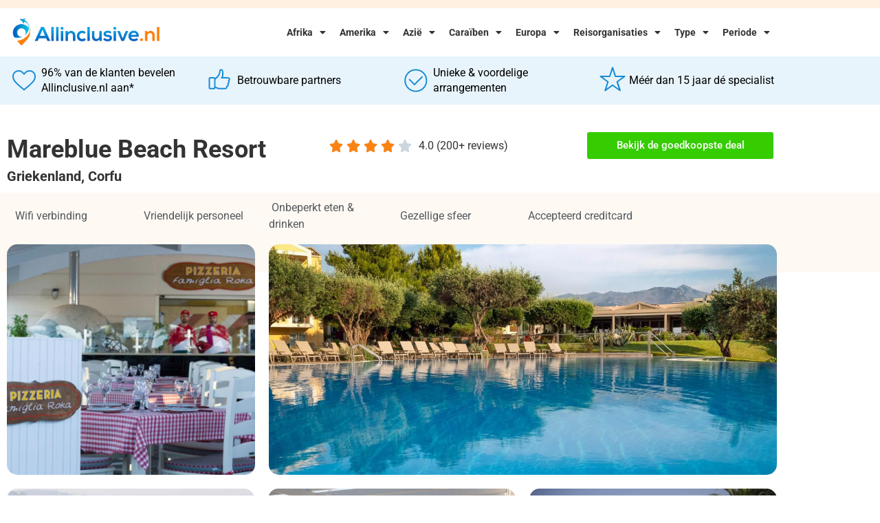

--- FILE ---
content_type: text/html; charset=UTF-8
request_url: https://www.allinclusive.nl/griekenland/corfu/mareblue-beach-resort/
body_size: 33168
content:
<!doctype html>
<html lang="nl-NL">
<head>
	<meta charset="UTF-8">
	<meta name="viewport" content="width=device-width, initial-scale=1">
	<link rel="profile" href="https://gmpg.org/xfn/11">
	<meta name='robots' content='index, follow, max-image-preview:large, max-snippet:-1, max-video-preview:-1' />

	<!-- This site is optimized with the Yoast SEO plugin v26.7 - https://yoast.com/wordpress/plugins/seo/ -->
	<title>Mareblue Beach Resort - Vergelijk Goedkoopste Allinclusive Hotel Aanbiedingen</title>
	<meta name="description" content="Hotel Mareblue Beach Resort in Griekenland ✓ Vergelijk goedkoopste aanbiedingen voor Mareblue Beach Resort ✓ Vergelijk uit 10+ vakantie aanbieders." />
	<link rel="canonical" href="https://www.allinclusive.nl/griekenland/corfu/mareblue-beach-resort/" />
	<meta property="og:locale" content="nl_NL" />
	<meta property="og:type" content="article" />
	<meta property="og:title" content="Mareblue Beach Resort - Vergelijk Goedkoopste Allinclusive Hotel Aanbiedingen" />
	<meta property="og:description" content="Hotel Mareblue Beach Resort in Griekenland ✓ Vergelijk goedkoopste aanbiedingen voor Mareblue Beach Resort ✓ Vergelijk uit 10+ vakantie aanbieders." />
	<meta property="og:url" content="https://www.allinclusive.nl/griekenland/corfu/mareblue-beach-resort" />
	<meta property="og:site_name" content="All Inclusive" />
	<meta property="article:modified_time" content="2025-12-08T15:14:22+00:00" />
	<meta property="og:image" content="https://s3.eu-central-1.amazonaws.com/allinclusive.nl/llyTf5LUujC4MvVj39XSm6iqyJOWoDXRTatuKCDmAabiGJo5IX.jpg" />
	<meta name="twitter:card" content="summary_large_image" />
	<meta name="twitter:label1" content="Verwachte leestijd" />
	<meta name="twitter:data1" content="4 minuten" />
	<script type="application/ld+json" class="yoast-schema-graph">{"@context":"https://schema.org","@graph":[{"@type":"WebPage","@id":"https://www.allinclusive.nl/hotel-page/","url":"https://www.allinclusive.nl/hotel-page/","name":"Hotel Page - All Inclusive","isPartOf":{"@id":"https://www.allinclusive.nl/#website"},"primaryImageOfPage":{"@id":"https://www.allinclusive.nl/hotel-page/#primaryimage"},"image":{"@id":"https://www.allinclusive.nl/hotel-page/#primaryimage"},"thumbnailUrl":"https://cdn.allinclusive.nl/wp-content/uploads/2021/11/001-percentage.png","datePublished":"2024-12-26T15:44:00+00:00","dateModified":"2025-12-08T15:14:22+00:00","breadcrumb":{"@id":"https://www.allinclusive.nl/hotel-page/#breadcrumb"},"inLanguage":"nl-NL","potentialAction":[{"@type":"ReadAction","target":["https://www.allinclusive.nl/hotel-page/"]}]},{"@type":"ImageObject","inLanguage":"nl-NL","@id":"https://www.allinclusive.nl/hotel-page/#primaryimage","url":"https://cdn.allinclusive.nl/wp-content/uploads/2021/11/001-percentage.png","contentUrl":"https://cdn.allinclusive.nl/wp-content/uploads/2021/11/001-percentage.png","width":73,"height":72},{"@type":"BreadcrumbList","@id":"https://www.allinclusive.nl/hotel-page/#breadcrumb","itemListElement":[{"@type":"ListItem","position":1,"name":"Home","item":"https://www.allinclusive.nl/"},{"@type":"ListItem","position":2,"name":"Hotel Page"}]},{"@type":"WebSite","@id":"https://www.allinclusive.nl/#website","url":"https://www.allinclusive.nl/","name":"All Inclusive","description":"Voor al uw Allinclusive vakanties","potentialAction":[{"@type":"SearchAction","target":{"@type":"EntryPoint","urlTemplate":"https://www.allinclusive.nl/?s={search_term_string}"},"query-input":{"@type":"PropertyValueSpecification","valueRequired":true,"valueName":"search_term_string"}}],"inLanguage":"nl-NL"}]}</script>
	<!-- / Yoast SEO plugin. -->


<link rel='dns-prefetch' href='//www.allinclusive.nl' />
<link rel='dns-prefetch' href='//cdn.jsdelivr.net' />
<link rel='preconnect' href='https://cdn.allinclusive.nl' />
<link rel="alternate" type="application/rss+xml" title="All Inclusive &raquo; Feed" href="https://www.allinclusive.nl/feed/" />
<link rel="alternate" type="application/rss+xml" title="All Inclusive &raquo; Reactiesfeed" href="https://www.allinclusive.nl/comments/feed/" />
<link rel="alternate" title="oEmbed (JSON)" type="application/json+oembed" href="https://www.allinclusive.nl/wp-json/oembed/1.0/embed?url=https%3A%2F%2Fwww.allinclusive.nl%2Fhotel-page%2F" />
<link rel="alternate" title="oEmbed (XML)" type="text/xml+oembed" href="https://www.allinclusive.nl/wp-json/oembed/1.0/embed?url=https%3A%2F%2Fwww.allinclusive.nl%2Fhotel-page%2F&#038;format=xml" />
<style id='wp-img-auto-sizes-contain-inline-css'>
img:is([sizes=auto i],[sizes^="auto," i]){contain-intrinsic-size:3000px 1500px}
/*# sourceURL=wp-img-auto-sizes-contain-inline-css */
</style>
<style id='wp-emoji-styles-inline-css'>

	img.wp-smiley, img.emoji {
		display: inline !important;
		border: none !important;
		box-shadow: none !important;
		height: 1em !important;
		width: 1em !important;
		margin: 0 0.07em !important;
		vertical-align: -0.1em !important;
		background: none !important;
		padding: 0 !important;
	}
/*# sourceURL=wp-emoji-styles-inline-css */
</style>
<style id='global-styles-inline-css'>
:root{--wp--preset--aspect-ratio--square: 1;--wp--preset--aspect-ratio--4-3: 4/3;--wp--preset--aspect-ratio--3-4: 3/4;--wp--preset--aspect-ratio--3-2: 3/2;--wp--preset--aspect-ratio--2-3: 2/3;--wp--preset--aspect-ratio--16-9: 16/9;--wp--preset--aspect-ratio--9-16: 9/16;--wp--preset--color--black: #000000;--wp--preset--color--cyan-bluish-gray: #abb8c3;--wp--preset--color--white: #ffffff;--wp--preset--color--pale-pink: #f78da7;--wp--preset--color--vivid-red: #cf2e2e;--wp--preset--color--luminous-vivid-orange: #ff6900;--wp--preset--color--luminous-vivid-amber: #fcb900;--wp--preset--color--light-green-cyan: #7bdcb5;--wp--preset--color--vivid-green-cyan: #00d084;--wp--preset--color--pale-cyan-blue: #8ed1fc;--wp--preset--color--vivid-cyan-blue: #0693e3;--wp--preset--color--vivid-purple: #9b51e0;--wp--preset--gradient--vivid-cyan-blue-to-vivid-purple: linear-gradient(135deg,rgb(6,147,227) 0%,rgb(155,81,224) 100%);--wp--preset--gradient--light-green-cyan-to-vivid-green-cyan: linear-gradient(135deg,rgb(122,220,180) 0%,rgb(0,208,130) 100%);--wp--preset--gradient--luminous-vivid-amber-to-luminous-vivid-orange: linear-gradient(135deg,rgb(252,185,0) 0%,rgb(255,105,0) 100%);--wp--preset--gradient--luminous-vivid-orange-to-vivid-red: linear-gradient(135deg,rgb(255,105,0) 0%,rgb(207,46,46) 100%);--wp--preset--gradient--very-light-gray-to-cyan-bluish-gray: linear-gradient(135deg,rgb(238,238,238) 0%,rgb(169,184,195) 100%);--wp--preset--gradient--cool-to-warm-spectrum: linear-gradient(135deg,rgb(74,234,220) 0%,rgb(151,120,209) 20%,rgb(207,42,186) 40%,rgb(238,44,130) 60%,rgb(251,105,98) 80%,rgb(254,248,76) 100%);--wp--preset--gradient--blush-light-purple: linear-gradient(135deg,rgb(255,206,236) 0%,rgb(152,150,240) 100%);--wp--preset--gradient--blush-bordeaux: linear-gradient(135deg,rgb(254,205,165) 0%,rgb(254,45,45) 50%,rgb(107,0,62) 100%);--wp--preset--gradient--luminous-dusk: linear-gradient(135deg,rgb(255,203,112) 0%,rgb(199,81,192) 50%,rgb(65,88,208) 100%);--wp--preset--gradient--pale-ocean: linear-gradient(135deg,rgb(255,245,203) 0%,rgb(182,227,212) 50%,rgb(51,167,181) 100%);--wp--preset--gradient--electric-grass: linear-gradient(135deg,rgb(202,248,128) 0%,rgb(113,206,126) 100%);--wp--preset--gradient--midnight: linear-gradient(135deg,rgb(2,3,129) 0%,rgb(40,116,252) 100%);--wp--preset--font-size--small: 13px;--wp--preset--font-size--medium: 20px;--wp--preset--font-size--large: 36px;--wp--preset--font-size--x-large: 42px;--wp--preset--spacing--20: 0.44rem;--wp--preset--spacing--30: 0.67rem;--wp--preset--spacing--40: 1rem;--wp--preset--spacing--50: 1.5rem;--wp--preset--spacing--60: 2.25rem;--wp--preset--spacing--70: 3.38rem;--wp--preset--spacing--80: 5.06rem;--wp--preset--shadow--natural: 6px 6px 9px rgba(0, 0, 0, 0.2);--wp--preset--shadow--deep: 12px 12px 50px rgba(0, 0, 0, 0.4);--wp--preset--shadow--sharp: 6px 6px 0px rgba(0, 0, 0, 0.2);--wp--preset--shadow--outlined: 6px 6px 0px -3px rgb(255, 255, 255), 6px 6px rgb(0, 0, 0);--wp--preset--shadow--crisp: 6px 6px 0px rgb(0, 0, 0);}:root { --wp--style--global--content-size: 800px;--wp--style--global--wide-size: 1200px; }:where(body) { margin: 0; }.wp-site-blocks > .alignleft { float: left; margin-right: 2em; }.wp-site-blocks > .alignright { float: right; margin-left: 2em; }.wp-site-blocks > .aligncenter { justify-content: center; margin-left: auto; margin-right: auto; }:where(.wp-site-blocks) > * { margin-block-start: 24px; margin-block-end: 0; }:where(.wp-site-blocks) > :first-child { margin-block-start: 0; }:where(.wp-site-blocks) > :last-child { margin-block-end: 0; }:root { --wp--style--block-gap: 24px; }:root :where(.is-layout-flow) > :first-child{margin-block-start: 0;}:root :where(.is-layout-flow) > :last-child{margin-block-end: 0;}:root :where(.is-layout-flow) > *{margin-block-start: 24px;margin-block-end: 0;}:root :where(.is-layout-constrained) > :first-child{margin-block-start: 0;}:root :where(.is-layout-constrained) > :last-child{margin-block-end: 0;}:root :where(.is-layout-constrained) > *{margin-block-start: 24px;margin-block-end: 0;}:root :where(.is-layout-flex){gap: 24px;}:root :where(.is-layout-grid){gap: 24px;}.is-layout-flow > .alignleft{float: left;margin-inline-start: 0;margin-inline-end: 2em;}.is-layout-flow > .alignright{float: right;margin-inline-start: 2em;margin-inline-end: 0;}.is-layout-flow > .aligncenter{margin-left: auto !important;margin-right: auto !important;}.is-layout-constrained > .alignleft{float: left;margin-inline-start: 0;margin-inline-end: 2em;}.is-layout-constrained > .alignright{float: right;margin-inline-start: 2em;margin-inline-end: 0;}.is-layout-constrained > .aligncenter{margin-left: auto !important;margin-right: auto !important;}.is-layout-constrained > :where(:not(.alignleft):not(.alignright):not(.alignfull)){max-width: var(--wp--style--global--content-size);margin-left: auto !important;margin-right: auto !important;}.is-layout-constrained > .alignwide{max-width: var(--wp--style--global--wide-size);}body .is-layout-flex{display: flex;}.is-layout-flex{flex-wrap: wrap;align-items: center;}.is-layout-flex > :is(*, div){margin: 0;}body .is-layout-grid{display: grid;}.is-layout-grid > :is(*, div){margin: 0;}body{padding-top: 0px;padding-right: 0px;padding-bottom: 0px;padding-left: 0px;}a:where(:not(.wp-element-button)){text-decoration: underline;}:root :where(.wp-element-button, .wp-block-button__link){background-color: #32373c;border-width: 0;color: #fff;font-family: inherit;font-size: inherit;font-style: inherit;font-weight: inherit;letter-spacing: inherit;line-height: inherit;padding-top: calc(0.667em + 2px);padding-right: calc(1.333em + 2px);padding-bottom: calc(0.667em + 2px);padding-left: calc(1.333em + 2px);text-decoration: none;text-transform: inherit;}.has-black-color{color: var(--wp--preset--color--black) !important;}.has-cyan-bluish-gray-color{color: var(--wp--preset--color--cyan-bluish-gray) !important;}.has-white-color{color: var(--wp--preset--color--white) !important;}.has-pale-pink-color{color: var(--wp--preset--color--pale-pink) !important;}.has-vivid-red-color{color: var(--wp--preset--color--vivid-red) !important;}.has-luminous-vivid-orange-color{color: var(--wp--preset--color--luminous-vivid-orange) !important;}.has-luminous-vivid-amber-color{color: var(--wp--preset--color--luminous-vivid-amber) !important;}.has-light-green-cyan-color{color: var(--wp--preset--color--light-green-cyan) !important;}.has-vivid-green-cyan-color{color: var(--wp--preset--color--vivid-green-cyan) !important;}.has-pale-cyan-blue-color{color: var(--wp--preset--color--pale-cyan-blue) !important;}.has-vivid-cyan-blue-color{color: var(--wp--preset--color--vivid-cyan-blue) !important;}.has-vivid-purple-color{color: var(--wp--preset--color--vivid-purple) !important;}.has-black-background-color{background-color: var(--wp--preset--color--black) !important;}.has-cyan-bluish-gray-background-color{background-color: var(--wp--preset--color--cyan-bluish-gray) !important;}.has-white-background-color{background-color: var(--wp--preset--color--white) !important;}.has-pale-pink-background-color{background-color: var(--wp--preset--color--pale-pink) !important;}.has-vivid-red-background-color{background-color: var(--wp--preset--color--vivid-red) !important;}.has-luminous-vivid-orange-background-color{background-color: var(--wp--preset--color--luminous-vivid-orange) !important;}.has-luminous-vivid-amber-background-color{background-color: var(--wp--preset--color--luminous-vivid-amber) !important;}.has-light-green-cyan-background-color{background-color: var(--wp--preset--color--light-green-cyan) !important;}.has-vivid-green-cyan-background-color{background-color: var(--wp--preset--color--vivid-green-cyan) !important;}.has-pale-cyan-blue-background-color{background-color: var(--wp--preset--color--pale-cyan-blue) !important;}.has-vivid-cyan-blue-background-color{background-color: var(--wp--preset--color--vivid-cyan-blue) !important;}.has-vivid-purple-background-color{background-color: var(--wp--preset--color--vivid-purple) !important;}.has-black-border-color{border-color: var(--wp--preset--color--black) !important;}.has-cyan-bluish-gray-border-color{border-color: var(--wp--preset--color--cyan-bluish-gray) !important;}.has-white-border-color{border-color: var(--wp--preset--color--white) !important;}.has-pale-pink-border-color{border-color: var(--wp--preset--color--pale-pink) !important;}.has-vivid-red-border-color{border-color: var(--wp--preset--color--vivid-red) !important;}.has-luminous-vivid-orange-border-color{border-color: var(--wp--preset--color--luminous-vivid-orange) !important;}.has-luminous-vivid-amber-border-color{border-color: var(--wp--preset--color--luminous-vivid-amber) !important;}.has-light-green-cyan-border-color{border-color: var(--wp--preset--color--light-green-cyan) !important;}.has-vivid-green-cyan-border-color{border-color: var(--wp--preset--color--vivid-green-cyan) !important;}.has-pale-cyan-blue-border-color{border-color: var(--wp--preset--color--pale-cyan-blue) !important;}.has-vivid-cyan-blue-border-color{border-color: var(--wp--preset--color--vivid-cyan-blue) !important;}.has-vivid-purple-border-color{border-color: var(--wp--preset--color--vivid-purple) !important;}.has-vivid-cyan-blue-to-vivid-purple-gradient-background{background: var(--wp--preset--gradient--vivid-cyan-blue-to-vivid-purple) !important;}.has-light-green-cyan-to-vivid-green-cyan-gradient-background{background: var(--wp--preset--gradient--light-green-cyan-to-vivid-green-cyan) !important;}.has-luminous-vivid-amber-to-luminous-vivid-orange-gradient-background{background: var(--wp--preset--gradient--luminous-vivid-amber-to-luminous-vivid-orange) !important;}.has-luminous-vivid-orange-to-vivid-red-gradient-background{background: var(--wp--preset--gradient--luminous-vivid-orange-to-vivid-red) !important;}.has-very-light-gray-to-cyan-bluish-gray-gradient-background{background: var(--wp--preset--gradient--very-light-gray-to-cyan-bluish-gray) !important;}.has-cool-to-warm-spectrum-gradient-background{background: var(--wp--preset--gradient--cool-to-warm-spectrum) !important;}.has-blush-light-purple-gradient-background{background: var(--wp--preset--gradient--blush-light-purple) !important;}.has-blush-bordeaux-gradient-background{background: var(--wp--preset--gradient--blush-bordeaux) !important;}.has-luminous-dusk-gradient-background{background: var(--wp--preset--gradient--luminous-dusk) !important;}.has-pale-ocean-gradient-background{background: var(--wp--preset--gradient--pale-ocean) !important;}.has-electric-grass-gradient-background{background: var(--wp--preset--gradient--electric-grass) !important;}.has-midnight-gradient-background{background: var(--wp--preset--gradient--midnight) !important;}.has-small-font-size{font-size: var(--wp--preset--font-size--small) !important;}.has-medium-font-size{font-size: var(--wp--preset--font-size--medium) !important;}.has-large-font-size{font-size: var(--wp--preset--font-size--large) !important;}.has-x-large-font-size{font-size: var(--wp--preset--font-size--x-large) !important;}
:root :where(.wp-block-pullquote){font-size: 1.5em;line-height: 1.6;}
/*# sourceURL=global-styles-inline-css */
</style>
<link rel='stylesheet' id='plugin-styles-css' href='https://www.allinclusive.nl/wp-content/plugins/imezo-hotels/assets/css/plugin.css?ver=2.1' media='all' />
<link rel='stylesheet' id='select-2-css' href='https://cdn.jsdelivr.net/npm/select2@4.1.0-rc.0/dist/css/select2.min.css?ver=6.9' media='all' />
<link rel='stylesheet' id='bodhi-svgs-attachment-css' href='https://www.allinclusive.nl/wp-content/plugins/svg-support/css/svgs-attachment.css' media='all' />
<link rel='stylesheet' id='sp-testimonial-swiper-css' href='https://www.allinclusive.nl/wp-content/plugins/testimonial-free/src/Frontend/assets/css/swiper.min.css?ver=3.1.12' media='all' />
<link rel='stylesheet' id='tfree-deprecated-style-css' href='https://www.allinclusive.nl/wp-content/plugins/testimonial-free/src/Frontend/assets/css/deprecated-style.min.css?ver=3.1.12' media='all' />
<link rel='stylesheet' id='tfree-style-css' href='https://www.allinclusive.nl/wp-content/plugins/testimonial-free/src/Frontend/assets/css/style.min.css?ver=3.1.12' media='all' />
<style id='tfree-style-inline-css'>
 #sp-testimonial-free-wrapper-3356 .sp-testimonial-free-section .testimonial-nav-arrow{background: transparent;border: 2px solid #777777;color: #777777;}#sp-testimonial-free-wrapper-3356 .sp-testimonial-free-section .testimonial-nav-arrow:hover {background: #1595ce;border-color: #1595ce;color: #ffffff;}#sp-testimonial-free-wrapper-3356 .sp-testimonial-free-section{margin: 0 50px;}#sp-testimonial-free-wrapper-3356 .sp-testimonial-free-section .sp-testimonial-client-image img {background: #ffffff;border: 0px solid #dddddd;padding: 0px;}#sp-testimonial-free-wrapper-3356 .sp-testimonial-free-section .sp-testimonial-client-image {text-align: center;}#sp-testimonial-free-wrapper-3356 .sp-testimonial-free-section .sp-testimonial-client-designation{color: #444444;}#sp-testimonial-free-wrapper-3356 .sp-testimonial-free-section .sp-testimonial-client-name{color: #333333;}#sp-testimonial-free-wrapper-3356 .sp-testimonial-free-section .sp-testimonial-client-testimonial{color: #333333;}#sp-testimonial-free-wrapper-3356 .sp-testimonial-free {background : transparent;border: 1px solid transparent;border-radius: 0px;}
/*# sourceURL=tfree-style-inline-css */
</style>
<link rel='stylesheet' id='astra_child_main-css' href='https://cdn.allinclusive.nl/wp-content/themes/hello-elementor-child/style.css?ver=6.9' media='all' />
<link rel='stylesheet' id='hello-elementor-css' href='https://cdn.allinclusive.nl/wp-content/themes/hello-elementor/assets/css/reset.css?ver=3.4.5' media='all' />
<link rel='stylesheet' id='hello-elementor-theme-style-css' href='https://cdn.allinclusive.nl/wp-content/themes/hello-elementor/assets/css/theme.css?ver=3.4.5' media='all' />
<link rel='stylesheet' id='hello-elementor-header-footer-css' href='https://cdn.allinclusive.nl/wp-content/themes/hello-elementor/assets/css/header-footer.css?ver=3.4.5' media='all' />
<link rel='stylesheet' id='elementor-frontend-css' href='https://www.allinclusive.nl/wp-content/plugins/elementor/assets/css/frontend.min.css?ver=3.34.1' media='all' />
<link rel='stylesheet' id='widget-image-css' href='https://www.allinclusive.nl/wp-content/plugins/elementor/assets/css/widget-image.min.css?ver=3.34.1' media='all' />
<link rel='stylesheet' id='widget-nav-menu-css' href='https://www.allinclusive.nl/wp-content/plugins/elementor-pro/assets/css/widget-nav-menu.min.css?ver=3.34.0' media='all' />
<link rel='stylesheet' id='swiper-css' href='https://www.allinclusive.nl/wp-content/plugins/elementor/assets/lib/swiper/v8/css/swiper.min.css?ver=8.4.5' media='all' />
<link rel='stylesheet' id='e-swiper-css' href='https://www.allinclusive.nl/wp-content/plugins/elementor/assets/css/conditionals/e-swiper.min.css?ver=3.34.1' media='all' />
<link rel='stylesheet' id='widget-heading-css' href='https://www.allinclusive.nl/wp-content/plugins/elementor/assets/css/widget-heading.min.css?ver=3.34.1' media='all' />
<link rel='stylesheet' id='widget-icon-list-css' href='https://www.allinclusive.nl/wp-content/plugins/elementor/assets/css/widget-icon-list.min.css?ver=3.34.1' media='all' />
<link rel='stylesheet' id='widget-divider-css' href='https://www.allinclusive.nl/wp-content/plugins/elementor/assets/css/widget-divider.min.css?ver=3.34.1' media='all' />
<link rel='stylesheet' id='elementor-icons-css' href='https://www.allinclusive.nl/wp-content/plugins/elementor/assets/lib/eicons/css/elementor-icons.min.css?ver=5.45.0' media='all' />
<link rel='stylesheet' id='elementor-post-31-css' href='https://cdn.allinclusive.nl/wp-content/uploads/elementor/css/post-31.css?ver=1767882440' media='all' />
<link rel='stylesheet' id='ooohboi-steroids-styles-css' href='https://www.allinclusive.nl/wp-content/plugins/ooohboi-steroids-for-elementor/assets/css/main.css?ver=2.1.2426082023' media='all' />
<link rel='stylesheet' id='atc-swiper-css-css' href='https://www.allinclusive.nl/wp-content/plugins/advanced-testimonial-carousel-for-elementor/assets/css/atc-testimonial.css?ver=3.1.2' media='all' />
<link rel='stylesheet' id='widget-icon-box-css' href='https://www.allinclusive.nl/wp-content/plugins/elementor/assets/css/widget-icon-box.min.css?ver=3.34.1' media='all' />
<link rel='stylesheet' id='widget-star-rating-css' href='https://www.allinclusive.nl/wp-content/plugins/elementor/assets/css/widget-star-rating.min.css?ver=3.34.1' media='all' />
<link rel='stylesheet' id='widget-image-box-css' href='https://www.allinclusive.nl/wp-content/plugins/elementor/assets/css/widget-image-box.min.css?ver=3.34.1' media='all' />
<link rel='stylesheet' id='elementor-post-3422-css' href='https://cdn.allinclusive.nl/wp-content/uploads/elementor/css/post-3422.css?ver=1767882440' media='all' />
<link rel='stylesheet' id='elementor-post-4140-css' href='https://cdn.allinclusive.nl/wp-content/uploads/elementor/css/post-4140.css?ver=1767882440' media='all' />
<link rel='stylesheet' id='elementor-post-2021-css' href='https://cdn.allinclusive.nl/wp-content/uploads/elementor/css/post-2021.css?ver=1767882440' media='all' />
<link rel='stylesheet' id='tablepress-default-css' href='https://www.allinclusive.nl/wp-content/tablepress-combined.min.css?ver=38' media='all' />
<link rel='stylesheet' id='eael-general-css' href='https://www.allinclusive.nl/wp-content/plugins/essential-addons-for-elementor-lite/assets/front-end/css/view/general.min.css?ver=6.5.5' media='all' />
<link rel='stylesheet' id='elementor-gf-local-roboto-css' href='https://cdn.allinclusive.nl/wp-content/uploads/elementor/google-fonts/css/roboto.css?ver=1742398405' media='all' />
<link rel='stylesheet' id='elementor-gf-local-robotoslab-css' href='https://cdn.allinclusive.nl/wp-content/uploads/elementor/google-fonts/css/robotoslab.css?ver=1742398410' media='all' />
<link rel='stylesheet' id='elementor-icons-shared-0-css' href='https://www.allinclusive.nl/wp-content/plugins/elementor/assets/lib/font-awesome/css/fontawesome.min.css?ver=5.15.3' media='all' />
<link rel='stylesheet' id='elementor-icons-fa-solid-css' href='https://www.allinclusive.nl/wp-content/plugins/elementor/assets/lib/font-awesome/css/solid.min.css?ver=5.15.3' media='all' />
<script src="https://www.allinclusive.nl/wp-content/plugins/svg-support/vendor/DOMPurify/DOMPurify.min.js?ver=2.5.8" id="bodhi-dompurify-library-js"></script>
<script src="https://cdn.allinclusive.nl/wp-includes/js/jquery/jquery.min.js?ver=3.7.1" id="jquery-core-js"></script>
<script src="https://cdn.allinclusive.nl/wp-includes/js/jquery/jquery-migrate.min.js?ver=3.4.1" id="jquery-migrate-js"></script>
<script src="https://cdn.jsdelivr.net/npm/select2@4.1.0-rc.0/dist/js/select2.min.js?ver=6.9" id="select-2-js"></script>
<script id="bodhi_svg_inline-js-extra">
var svgSettings = {"skipNested":""};
//# sourceURL=bodhi_svg_inline-js-extra
</script>
<script src="https://www.allinclusive.nl/wp-content/plugins/svg-support/js/min/svgs-inline-min.js" id="bodhi_svg_inline-js"></script>
<script id="bodhi_svg_inline-js-after">
cssTarget={"Bodhi":"img.style-svg","ForceInlineSVG":"style-svg"};ForceInlineSVGActive="false";frontSanitizationEnabled="on";
//# sourceURL=bodhi_svg_inline-js-after
</script>
<link rel="https://api.w.org/" href="https://www.allinclusive.nl/wp-json/" /><link rel="alternate" title="JSON" type="application/json" href="https://www.allinclusive.nl/wp-json/wp/v2/pages/3422" /><link rel="EditURI" type="application/rsd+xml" title="RSD" href="https://www.allinclusive.nl/xmlrpc.php?rsd" />
<meta name="generator" content="WordPress 6.9" />
<link rel='shortlink' href='https://www.allinclusive.nl/?p=3422' />
    <!-- Global site tag (gtag.js) - Google Analytics -->
    <script async src="https://www.googletagmanager.com/gtag/js?id=UA-171311895-2"></script>
    <script>
        window.dataLayer = window.dataLayer || [];

        function gtag() {
            dataLayer.push(arguments);
        }
        gtag('js', new Date());

        gtag('config', 'UA-171311895-2');
    </script>
<meta name="generator" content="Elementor 3.34.1; features: additional_custom_breakpoints; settings: css_print_method-external, google_font-enabled, font_display-auto">
<!-- LinkPizza -->
<script>
   (function(p,z,Z){
       z=p.createElement("script");z.async=1;
       z.src="https://pzz.io/pzz.js?uid=54067&host="+p.domain;
       (p.head||p.documentElement).insertBefore(z,Z);
   })(document);
</script>
<meta name="cae136a1c003624" content="b0a560ec2c7069ebb2067d64e901e595" />
			<style>
				.e-con.e-parent:nth-of-type(n+4):not(.e-lazyloaded):not(.e-no-lazyload),
				.e-con.e-parent:nth-of-type(n+4):not(.e-lazyloaded):not(.e-no-lazyload) * {
					background-image: none !important;
				}
				@media screen and (max-height: 1024px) {
					.e-con.e-parent:nth-of-type(n+3):not(.e-lazyloaded):not(.e-no-lazyload),
					.e-con.e-parent:nth-of-type(n+3):not(.e-lazyloaded):not(.e-no-lazyload) * {
						background-image: none !important;
					}
				}
				@media screen and (max-height: 640px) {
					.e-con.e-parent:nth-of-type(n+2):not(.e-lazyloaded):not(.e-no-lazyload),
					.e-con.e-parent:nth-of-type(n+2):not(.e-lazyloaded):not(.e-no-lazyload) * {
						background-image: none !important;
					}
				}
			</style>
			<link rel="icon" href="https://cdn.allinclusive.nl/wp-content/uploads/2020/07/cropped-7b5cfe92800a1fd81b46a67a29957b16-32x32.png" sizes="32x32" />
<link rel="icon" href="https://cdn.allinclusive.nl/wp-content/uploads/2020/07/cropped-7b5cfe92800a1fd81b46a67a29957b16-192x192.png" sizes="192x192" />
<link rel="apple-touch-icon" href="https://cdn.allinclusive.nl/wp-content/uploads/2020/07/cropped-7b5cfe92800a1fd81b46a67a29957b16-180x180.png" />
<meta name="msapplication-TileImage" content="https://cdn.allinclusive.nl/wp-content/uploads/2020/07/cropped-7b5cfe92800a1fd81b46a67a29957b16-270x270.png" />
		<style id="wp-custom-css">
			table tbody>tr:nth-child(odd)>td,table tbody>tr:nth-child(odd)>th {
    background-color: white;
}

table tbody tr:hover>td,table tbody tr:hover>th {
    background-color:white;
}		</style>
		</head>
<body class="wp-singular page-template page-template-elementor_header_footer page page-id-3422 wp-embed-responsive wp-theme-hello-elementor wp-child-theme-hello-elementor-child metaslider-plugin hello-elementor-default elementor-default elementor-template-full-width elementor-kit-31 elementor-page elementor-page-3422">


<a class="skip-link screen-reader-text" href="#content">Ga naar de inhoud</a>

		<header data-elementor-type="header" data-elementor-id="4140" class="elementor elementor-4140 elementor-location-header" data-elementor-post-type="elementor_library">
					<section class="elementor-section elementor-top-section elementor-element elementor-element-9e164f6 elementor-section-height-min-height elementor-section-boxed elementor-section-height-default elementor-section-items-middle" data-id="9e164f6" data-element_type="section" data-settings="{&quot;background_background&quot;:&quot;classic&quot;,&quot;_ob_glider_is_slider&quot;:&quot;no&quot;}">
						<div class="elementor-container elementor-column-gap-default">
					<div class="elementor-column elementor-col-100 elementor-top-column elementor-element elementor-element-a945b4a" data-id="a945b4a" data-element_type="column">
			<div class="elementor-widget-wrap">
							</div>
		</div>
					</div>
		</section>
				<section class="elementor-section elementor-top-section elementor-element elementor-element-6672736 elementor-section-boxed elementor-section-height-default elementor-section-height-default" data-id="6672736" data-element_type="section" data-settings="{&quot;_ob_glider_is_slider&quot;:&quot;no&quot;}">
						<div class="elementor-container elementor-column-gap-default">
					<div class="elementor-column elementor-col-50 elementor-top-column elementor-element elementor-element-12b1790" data-id="12b1790" data-element_type="column">
			<div class="elementor-widget-wrap elementor-element-populated">
						<div class="elementor-element elementor-element-f0ae3b7 elementor-widget elementor-widget-image" data-id="f0ae3b7" data-element_type="widget" data-widget_type="image.default">
				<div class="elementor-widget-container">
																<a href="/">
							<img width="602" height="130" src="https://cdn.allinclusive.nl/wp-content/uploads/2020/05/allinclusive.png" class="attachment-full size-full wp-image-1769" alt="" srcset="https://cdn.allinclusive.nl/wp-content/uploads/2020/05/allinclusive.png 602w, https://cdn.allinclusive.nl/wp-content/uploads/2020/05/allinclusive-300x65.png 300w" sizes="(max-width: 602px) 100vw, 602px" />								</a>
															</div>
				</div>
					</div>
		</div>
				<div class="elementor-column elementor-col-50 elementor-top-column elementor-element elementor-element-f6b25a2" data-id="f6b25a2" data-element_type="column">
			<div class="elementor-widget-wrap elementor-element-populated">
						<div class="elementor-element elementor-element-12beca0 elementor-nav-menu--stretch elementor-nav-menu__align-end elementor-nav-menu--dropdown-tablet elementor-nav-menu__text-align-aside elementor-nav-menu--toggle elementor-nav-menu--burger elementor-widget elementor-widget-nav-menu" data-id="12beca0" data-element_type="widget" data-settings="{&quot;full_width&quot;:&quot;stretch&quot;,&quot;layout&quot;:&quot;horizontal&quot;,&quot;submenu_icon&quot;:{&quot;value&quot;:&quot;&lt;i class=\&quot;fas fa-caret-down\&quot; aria-hidden=\&quot;true\&quot;&gt;&lt;\/i&gt;&quot;,&quot;library&quot;:&quot;fa-solid&quot;},&quot;toggle&quot;:&quot;burger&quot;}" data-widget_type="nav-menu.default">
				<div class="elementor-widget-container">
								<nav aria-label="Menu" class="elementor-nav-menu--main elementor-nav-menu__container elementor-nav-menu--layout-horizontal e--pointer-none">
				<ul id="menu-1-12beca0" class="elementor-nav-menu"><li class="menu-item menu-item-type-custom menu-item-object-custom menu-item-has-children menu-item-737"><a href="#" class="elementor-item elementor-item-anchor">Afrika</a>
<ul class="sub-menu elementor-nav-menu--dropdown">
	<li class="menu-item menu-item-type-post_type menu-item-object-page menu-item-730"><a href="https://www.allinclusive.nl/egypte/" class="elementor-sub-item">Egypte</a></li>
	<li class="menu-item menu-item-type-post_type menu-item-object-page menu-item-731"><a href="https://www.allinclusive.nl/gambia/" class="elementor-sub-item">Gambia</a></li>
	<li class="menu-item menu-item-type-post_type menu-item-object-page menu-item-732"><a href="https://www.allinclusive.nl/kaapverdie/" class="elementor-sub-item">Kaapverdie</a></li>
	<li class="menu-item menu-item-type-post_type menu-item-object-page menu-item-733"><a href="https://www.allinclusive.nl/marokko/" class="elementor-sub-item">Marokko</a></li>
	<li class="menu-item menu-item-type-post_type menu-item-object-page menu-item-734"><a href="https://www.allinclusive.nl/seychellen/" class="elementor-sub-item">Seychellen</a></li>
	<li class="menu-item menu-item-type-post_type menu-item-object-page menu-item-735"><a href="https://www.allinclusive.nl/tunesie/" class="elementor-sub-item">Tunesie</a></li>
	<li class="menu-item menu-item-type-post_type menu-item-object-page menu-item-736"><a href="https://www.allinclusive.nl/zanzibar/" class="elementor-sub-item">Zanzibar</a></li>
</ul>
</li>
<li class="menu-item menu-item-type-post_type menu-item-object-page menu-item-has-children menu-item-1064"><a href="https://www.allinclusive.nl/amerika/" class="elementor-item">Amerika</a>
<ul class="sub-menu elementor-nav-menu--dropdown">
	<li class="menu-item menu-item-type-post_type menu-item-object-page menu-item-17453"><a href="https://www.allinclusive.nl/argentinie/" class="elementor-sub-item">Argentinië</a></li>
	<li class="menu-item menu-item-type-post_type menu-item-object-page menu-item-17864"><a href="https://www.allinclusive.nl/vakantie-in-brazilie/" class="elementor-sub-item">Brazilie</a></li>
	<li class="menu-item menu-item-type-post_type menu-item-object-page menu-item-761"><a href="https://www.allinclusive.nl/bora-bora/" class="elementor-sub-item">Bora Bora</a></li>
	<li class="menu-item menu-item-type-post_type menu-item-object-page menu-item-762"><a href="https://www.allinclusive.nl/costa-rica/" class="elementor-sub-item">Costa Rica</a></li>
	<li class="menu-item menu-item-type-post_type menu-item-object-page menu-item-17452"><a href="https://www.allinclusive.nl/ecuador/" class="elementor-sub-item">Ecuador</a></li>
	<li class="menu-item menu-item-type-post_type menu-item-object-page menu-item-765"><a href="https://www.allinclusive.nl/hawaii/" class="elementor-sub-item">Hawaii</a></li>
	<li class="menu-item menu-item-type-post_type menu-item-object-page menu-item-763"><a href="https://www.allinclusive.nl/mexico/" class="elementor-sub-item">Mexico</a></li>
	<li class="menu-item menu-item-type-post_type menu-item-object-page menu-item-16970"><a href="https://www.allinclusive.nl/colombia/" class="elementor-sub-item">Colombia</a></li>
</ul>
</li>
<li class="menu-item menu-item-type-custom menu-item-object-custom menu-item-has-children menu-item-739"><a href="#" class="elementor-item elementor-item-anchor">Azië</a>
<ul class="sub-menu elementor-nav-menu--dropdown">
	<li class="menu-item menu-item-type-post_type menu-item-object-page menu-item-740"><a href="https://www.allinclusive.nl/indonesie/bali/" class="elementor-sub-item">Bali</a></li>
	<li class="menu-item menu-item-type-post_type menu-item-object-page menu-item-4992"><a href="https://www.allinclusive.nl/cambodja/" class="elementor-sub-item">Cambodja</a></li>
	<li class="menu-item menu-item-type-post_type menu-item-object-page menu-item-741"><a href="https://www.allinclusive.nl/israel/" class="elementor-sub-item">Israel</a></li>
	<li class="menu-item menu-item-type-post_type menu-item-object-page menu-item-17862"><a href="https://www.allinclusive.nl/vakantie-georgie/" class="elementor-sub-item">Georgië</a></li>
	<li class="menu-item menu-item-type-post_type menu-item-object-page menu-item-742"><a href="https://www.allinclusive.nl/malediven/" class="elementor-sub-item">Malediven</a></li>
	<li class="menu-item menu-item-type-post_type menu-item-object-page menu-item-17450"><a href="https://www.allinclusive.nl/maleisie/" class="elementor-sub-item">Maleisie</a></li>
	<li class="menu-item menu-item-type-post_type menu-item-object-page menu-item-743"><a href="https://www.allinclusive.nl/sri-lanka/" class="elementor-sub-item">Sri lanka</a></li>
	<li class="menu-item menu-item-type-post_type menu-item-object-page menu-item-744"><a href="https://www.allinclusive.nl/thailand/" class="elementor-sub-item">Thailand</a></li>
	<li class="menu-item menu-item-type-post_type menu-item-object-page menu-item-17860"><a href="https://www.allinclusive.nl/vakantie-filipijnen/" class="elementor-sub-item">Filipijnen</a></li>
	<li class="menu-item menu-item-type-post_type menu-item-object-page menu-item-745"><a href="https://www.allinclusive.nl/turkije/" class="elementor-sub-item">Turkije</a></li>
	<li class="menu-item menu-item-type-post_type menu-item-object-page menu-item-1065"><a href="https://www.allinclusive.nl/verenigde-arabische-emiraten/" class="elementor-sub-item">Verenigde Arabische Emiraten</a></li>
</ul>
</li>
<li class="menu-item menu-item-type-custom menu-item-object-custom menu-item-has-children menu-item-746"><a href="#" class="elementor-item elementor-item-anchor">Caraïben</a>
<ul class="sub-menu elementor-nav-menu--dropdown">
	<li class="menu-item menu-item-type-post_type menu-item-object-page menu-item-747"><a href="https://www.allinclusive.nl/aruba/" class="elementor-sub-item">Aruba</a></li>
	<li class="menu-item menu-item-type-post_type menu-item-object-page menu-item-748"><a href="https://www.allinclusive.nl/bahamas/" class="elementor-sub-item">Bahamas</a></li>
	<li class="menu-item menu-item-type-post_type menu-item-object-page menu-item-4993"><a href="https://www.allinclusive.nl/bonaire/" class="elementor-sub-item">Bonaire</a></li>
	<li class="menu-item menu-item-type-post_type menu-item-object-page menu-item-749"><a href="https://www.allinclusive.nl/cuba/" class="elementor-sub-item">Cuba</a></li>
	<li class="menu-item menu-item-type-post_type menu-item-object-page menu-item-764"><a href="https://www.allinclusive.nl/curacao/" class="elementor-sub-item">Curaçao</a></li>
	<li class="menu-item menu-item-type-post_type menu-item-object-page menu-item-750"><a href="https://www.allinclusive.nl/dominicaanse-republiek/" class="elementor-sub-item">Dominicaanse republiek</a></li>
	<li class="menu-item menu-item-type-post_type menu-item-object-page menu-item-751"><a href="https://www.allinclusive.nl/jamaica/" class="elementor-sub-item">Jamaica</a></li>
</ul>
</li>
<li class="menu-item menu-item-type-custom menu-item-object-custom menu-item-has-children menu-item-752"><a href="#" class="elementor-item elementor-item-anchor">Europa</a>
<ul class="sub-menu elementor-nav-menu--dropdown">
	<li class="menu-item menu-item-type-post_type menu-item-object-page menu-item-6344"><a href="https://www.allinclusive.nl/albanie-vakantie/" class="elementor-sub-item">Albanië</a></li>
	<li class="menu-item menu-item-type-post_type menu-item-object-page menu-item-4995"><a href="https://www.allinclusive.nl/andorra/" class="elementor-sub-item">Andorra</a></li>
	<li class="menu-item menu-item-type-post_type menu-item-object-page menu-item-753"><a href="https://www.allinclusive.nl/belgie/" class="elementor-sub-item">Belgie</a></li>
	<li class="menu-item menu-item-type-post_type menu-item-object-page menu-item-754"><a href="https://www.allinclusive.nl/bulgarije/" class="elementor-sub-item">Bulgarije</a></li>
	<li class="menu-item menu-item-type-post_type menu-item-object-page menu-item-755"><a href="https://www.allinclusive.nl/cyprus/" class="elementor-sub-item">Cyprus</a></li>
	<li class="menu-item menu-item-type-custom menu-item-object-custom menu-item-6240"><a href="/denemarken/" class="elementor-sub-item">Denemarken</a></li>
	<li class="menu-item menu-item-type-post_type menu-item-object-page menu-item-756"><a href="https://www.allinclusive.nl/duitsland/" class="elementor-sub-item">Duitsland</a></li>
	<li class="menu-item menu-item-type-post_type menu-item-object-page menu-item-1061"><a href="https://www.allinclusive.nl/finland/" class="elementor-sub-item">Finland</a></li>
	<li class="menu-item menu-item-type-post_type menu-item-object-page menu-item-757"><a href="https://www.allinclusive.nl/frankrijk/" class="elementor-sub-item">Frankrijk</a></li>
	<li class="menu-item menu-item-type-post_type menu-item-object-page menu-item-17863"><a href="https://www.allinclusive.nl/vakantie-in-bosnie/" class="elementor-sub-item">Bosnië</a></li>
	<li class="menu-item menu-item-type-post_type menu-item-object-page menu-item-758"><a href="https://www.allinclusive.nl/griekenland/" class="elementor-sub-item">Griekenland</a></li>
	<li class="menu-item menu-item-type-post_type menu-item-object-page menu-item-17451"><a href="https://www.allinclusive.nl/ierland/" class="elementor-sub-item">Ierland</a></li>
	<li class="menu-item menu-item-type-post_type menu-item-object-page menu-item-766"><a href="https://www.allinclusive.nl/italie/" class="elementor-sub-item">Italie</a></li>
	<li class="menu-item menu-item-type-post_type menu-item-object-page menu-item-767"><a href="https://www.allinclusive.nl/kroatie/" class="elementor-sub-item">Kroatie</a></li>
	<li class="menu-item menu-item-type-post_type menu-item-object-page menu-item-6343"><a href="https://www.allinclusive.nl/lapland-vakantie/" class="elementor-sub-item">Lapland</a></li>
	<li class="menu-item menu-item-type-post_type menu-item-object-page menu-item-768"><a href="https://www.allinclusive.nl/luxemburg/" class="elementor-sub-item">Luxemburg</a></li>
	<li class="menu-item menu-item-type-post_type menu-item-object-page menu-item-1063"><a href="https://www.allinclusive.nl/macedonie/" class="elementor-sub-item">Macedonie</a></li>
	<li class="menu-item menu-item-type-post_type menu-item-object-page menu-item-769"><a href="https://www.allinclusive.nl/malta/" class="elementor-sub-item">Malta</a></li>
	<li class="menu-item menu-item-type-post_type menu-item-object-page menu-item-1062"><a href="https://www.allinclusive.nl/montenegro/" class="elementor-sub-item">Montenegro</a></li>
	<li class="menu-item menu-item-type-custom menu-item-object-custom menu-item-5730"><a href="https://www.allinclusive.nl/all-inclusive-hotel-nederland-met-zwembad/" class="elementor-sub-item">Nederland</a></li>
	<li class="menu-item menu-item-type-post_type menu-item-object-page menu-item-770"><a href="https://www.allinclusive.nl/oostenrijk/" class="elementor-sub-item">Oostenrijk</a></li>
	<li class="menu-item menu-item-type-post_type menu-item-object-page menu-item-771"><a href="https://www.allinclusive.nl/portugal/" class="elementor-sub-item">Portugal</a></li>
	<li class="menu-item menu-item-type-post_type menu-item-object-page menu-item-772"><a href="https://www.allinclusive.nl/spanje/" class="elementor-sub-item">Spanje</a></li>
	<li class="menu-item menu-item-type-post_type menu-item-object-page menu-item-773"><a href="https://www.allinclusive.nl/turkije/" class="elementor-sub-item">Turkije</a></li>
	<li class="menu-item menu-item-type-post_type menu-item-object-page menu-item-17861"><a href="https://www.allinclusive.nl/verenigd-koninkrijk/schotland/" class="elementor-sub-item">Schotland</a></li>
	<li class="menu-item menu-item-type-post_type menu-item-object-page menu-item-17865"><a href="https://www.allinclusive.nl/verenigd-koninkrijk/" class="elementor-sub-item">Verenigd Koninkrijk</a></li>
</ul>
</li>
<li class="menu-item menu-item-type-post_type menu-item-object-page menu-item-has-children menu-item-20662"><a href="https://www.allinclusive.nl/reisorganisaties/" class="elementor-item">Reisorganisaties</a>
<ul class="sub-menu elementor-nav-menu--dropdown">
	<li class="menu-item menu-item-type-custom menu-item-object-custom menu-item-6376"><a href="/tui/" class="elementor-sub-item">Tui</a></li>
	<li class="menu-item menu-item-type-custom menu-item-object-custom menu-item-6381"><a href="/corendon/" class="elementor-sub-item">Corendon</a></li>
	<li class="menu-item menu-item-type-custom menu-item-object-custom menu-item-6377"><a href="/sunweb/" class="elementor-sub-item">Sunweb</a></li>
	<li class="menu-item menu-item-type-custom menu-item-object-custom menu-item-20677"><a href="https://www.allinclusive.nl/center-parcs/" class="elementor-sub-item">Center parcs</a></li>
	<li class="menu-item menu-item-type-custom menu-item-object-custom menu-item-6378"><a href="/roompot/" class="elementor-sub-item">Roompot</a></li>
	<li class="menu-item menu-item-type-custom menu-item-object-custom menu-item-2266"><a href="https://www.allinclusive.nl/suntip/" class="elementor-sub-item">Suntip</a></li>
	<li class="menu-item menu-item-type-custom menu-item-object-custom menu-item-2267"><a href="https://www.allinclusive.nl/tjingo/" class="elementor-sub-item">Tjingo</a></li>
	<li class="menu-item menu-item-type-custom menu-item-object-custom menu-item-15684"><a href="/anwb/" class="elementor-sub-item">ANWB</a></li>
	<li class="menu-item menu-item-type-custom menu-item-object-custom menu-item-6379"><a href="/kras/" class="elementor-sub-item">Kras</a></li>
	<li class="menu-item menu-item-type-custom menu-item-object-custom menu-item-2270"><a href="https://www.allinclusive.nl/bebsy/" class="elementor-sub-item">Bebsy</a></li>
	<li class="menu-item menu-item-type-custom menu-item-object-custom menu-item-20678"><a href="https://www.allinclusive.nl/villavibes/" class="elementor-sub-item">Villavibes</a></li>
	<li class="menu-item menu-item-type-custom menu-item-object-custom menu-item-2268"><a href="https://www.allinclusive.nl/vakantiediscounter" class="elementor-sub-item">Vakantiediscounter</a></li>
	<li class="menu-item menu-item-type-custom menu-item-object-custom menu-item-2269"><a href="https://www.allinclusive.nl/stip-reizen/" class="elementor-sub-item">Stip reizen</a></li>
	<li class="menu-item menu-item-type-custom menu-item-object-custom menu-item-2271"><a href="https://www.allinclusive.nl/vakanties-nl/" class="elementor-sub-item">Vakanties.nl</a></li>
	<li class="menu-item menu-item-type-custom menu-item-object-custom menu-item-2272"><a href="https://www.allinclusive.nl/hotelspecials/" class="elementor-sub-item">Hotelspecials</a></li>
	<li class="menu-item menu-item-type-custom menu-item-object-custom menu-item-20681"><a href="https://www.allinclusive.nl/estivant/" class="elementor-sub-item">Estivant</a></li>
	<li class="menu-item menu-item-type-custom menu-item-object-custom menu-item-20680"><a href="https://www.allinclusive.nl/gogo/" class="elementor-sub-item">Gogo</a></li>
	<li class="menu-item menu-item-type-custom menu-item-object-custom menu-item-20679"><a href="https://www.allinclusive.nl/gofun/" class="elementor-sub-item">Go Fun</a></li>
	<li class="menu-item menu-item-type-custom menu-item-object-custom menu-item-2273"><a href="https://www.allinclusive.nl/voordeeluitjes/" class="elementor-sub-item">Voordeeluitjes</a></li>
</ul>
</li>
<li class="menu-item menu-item-type-custom menu-item-object-custom menu-item-has-children menu-item-2032"><a href="https://www.allinclusive.nl/type/" class="elementor-item">Type</a>
<ul class="sub-menu elementor-nav-menu--dropdown">
	<li class="menu-item menu-item-type-custom menu-item-object-custom menu-item-2039"><a href="https://www.allinclusive.nl/adults-only-all-inclusive/" class="elementor-sub-item">Adults only</a></li>
	<li class="menu-item menu-item-type-custom menu-item-object-custom menu-item-2040"><a href="https://www.allinclusive.nl/all-inclusive-auto-vakantie/" class="elementor-sub-item">Auto vakantie</a></li>
	<li class="menu-item menu-item-type-custom menu-item-object-custom menu-item-2035"><a href="https://www.allinclusive.nl/all-inclusive-bungalow-resorts/" class="elementor-sub-item">Bungalow resorts</a></li>
	<li class="menu-item menu-item-type-post_type menu-item-object-page menu-item-2036"><a href="https://www.allinclusive.nl/all-inclusive-cruises/" class="elementor-sub-item">Cruises</a></li>
	<li class="menu-item menu-item-type-post_type menu-item-object-page menu-item-5720"><a href="https://www.allinclusive.nl/huwelijksreis-all-inclusive/" class="elementor-sub-item">Huwelijksreis</a></li>
	<li class="menu-item menu-item-type-post_type menu-item-object-page menu-item-5718"><a href="https://www.allinclusive.nl/jongerenvakantie/" class="elementor-sub-item">Jongerenvakantie</a></li>
	<li class="menu-item menu-item-type-post_type menu-item-object-page menu-item-5722"><a href="https://www.allinclusive.nl/luxe-kindervakantie-all-inclusive/" class="elementor-sub-item">Kindervakantie</a></li>
	<li class="menu-item menu-item-type-post_type menu-item-object-page menu-item-5756"><a href="https://www.allinclusive.nl/last-minute/" class="elementor-sub-item">Last minute</a></li>
	<li class="menu-item menu-item-type-post_type menu-item-object-page menu-item-5723"><a href="https://www.allinclusive.nl/pakketreizen/" class="elementor-sub-item">Pakketreizen</a></li>
	<li class="menu-item menu-item-type-post_type menu-item-object-page menu-item-2034"><a href="https://www.allinclusive.nl/single-reizen-all-inclusive/" class="elementor-sub-item">Single reizen</a></li>
	<li class="menu-item menu-item-type-post_type menu-item-object-page menu-item-5721"><a href="https://www.allinclusive.nl/stedentrip-europa/" class="elementor-sub-item">Stedentrip Europa</a></li>
	<li class="menu-item menu-item-type-post_type menu-item-object-page menu-item-2037"><a href="https://www.allinclusive.nl/ultra-all-inclusive/" class="elementor-sub-item">Ultra all inclusive</a></li>
	<li class="menu-item menu-item-type-post_type menu-item-object-page menu-item-2033"><a href="https://www.allinclusive.nl/vliegvakantie-all-inclusive/" class="elementor-sub-item">Vliegvakantie</a></li>
	<li class="menu-item menu-item-type-post_type menu-item-object-page menu-item-5719"><a href="https://www.allinclusive.nl/wandelvakantie/" class="elementor-sub-item">Wandelvakantie</a></li>
	<li class="menu-item menu-item-type-post_type menu-item-object-page menu-item-2287"><a href="https://www.allinclusive.nl/workation/" class="elementor-sub-item">Workation</a></li>
	<li class="menu-item menu-item-type-post_type menu-item-object-page menu-item-2038"><a href="https://www.allinclusive.nl/zonvakantie-all-inclusive/" class="elementor-sub-item">Zonvakantie</a></li>
</ul>
</li>
<li class="menu-item menu-item-type-custom menu-item-object-custom menu-item-has-children menu-item-2031"><a href="#" class="elementor-item elementor-item-anchor">Periode</a>
<ul class="sub-menu elementor-nav-menu--dropdown">
	<li class="menu-item menu-item-type-post_type menu-item-object-page menu-item-2042"><a href="https://www.allinclusive.nl/all-inclusive-herfstvakantie/" class="elementor-sub-item">Herfstvakantie</a></li>
	<li class="menu-item menu-item-type-post_type menu-item-object-page menu-item-2043"><a href="https://www.allinclusive.nl/all-inclusive-zomervakantie/" class="elementor-sub-item">Zomervakantie</a></li>
	<li class="menu-item menu-item-type-post_type menu-item-object-page menu-item-2041"><a href="https://www.allinclusive.nl/kerstreizen-all-inclusive/" class="elementor-sub-item">Kerstvakantie</a></li>
	<li class="menu-item menu-item-type-post_type menu-item-object-page menu-item-9615"><a href="https://www.allinclusive.nl/januari/" class="elementor-sub-item">Januari</a></li>
	<li class="menu-item menu-item-type-post_type menu-item-object-page menu-item-9616"><a href="https://www.allinclusive.nl/februari/" class="elementor-sub-item">Februari</a></li>
	<li class="menu-item menu-item-type-post_type menu-item-object-page menu-item-9612"><a href="https://www.allinclusive.nl/maart/" class="elementor-sub-item">Maart</a></li>
	<li class="menu-item menu-item-type-post_type menu-item-object-page menu-item-9607"><a href="https://www.allinclusive.nl/april/" class="elementor-sub-item">April</a></li>
	<li class="menu-item menu-item-type-post_type menu-item-object-page menu-item-9611"><a href="https://www.allinclusive.nl/mei/" class="elementor-sub-item">Mei</a></li>
	<li class="menu-item menu-item-type-post_type menu-item-object-page menu-item-9613"><a href="https://www.allinclusive.nl/juni/" class="elementor-sub-item">Juni</a></li>
	<li class="menu-item menu-item-type-post_type menu-item-object-page menu-item-9187"><a href="https://www.allinclusive.nl/juli/" class="elementor-sub-item">Juli</a></li>
	<li class="menu-item menu-item-type-post_type menu-item-object-page menu-item-9618"><a href="https://www.allinclusive.nl/augustus/" class="elementor-sub-item">Augustus</a></li>
	<li class="menu-item menu-item-type-post_type menu-item-object-page menu-item-9608"><a href="https://www.allinclusive.nl/september/" class="elementor-sub-item">September</a></li>
	<li class="menu-item menu-item-type-post_type menu-item-object-page menu-item-9609"><a href="https://www.allinclusive.nl/oktober/" class="elementor-sub-item">Oktober</a></li>
	<li class="menu-item menu-item-type-post_type menu-item-object-page menu-item-9610"><a href="https://www.allinclusive.nl/november/" class="elementor-sub-item">November</a></li>
	<li class="menu-item menu-item-type-post_type menu-item-object-page menu-item-9186"><a href="https://www.allinclusive.nl/december/" class="elementor-sub-item">December</a></li>
</ul>
</li>
</ul>			</nav>
					<div class="elementor-menu-toggle" role="button" tabindex="0" aria-label="Menu Toggle" aria-expanded="false">
			<i aria-hidden="true" role="presentation" class="elementor-menu-toggle__icon--open eicon-menu-bar"></i><i aria-hidden="true" role="presentation" class="elementor-menu-toggle__icon--close eicon-close"></i>		</div>
					<nav class="elementor-nav-menu--dropdown elementor-nav-menu__container" aria-hidden="true">
				<ul id="menu-2-12beca0" class="elementor-nav-menu"><li class="menu-item menu-item-type-custom menu-item-object-custom menu-item-has-children menu-item-737"><a href="#" class="elementor-item elementor-item-anchor" tabindex="-1">Afrika</a>
<ul class="sub-menu elementor-nav-menu--dropdown">
	<li class="menu-item menu-item-type-post_type menu-item-object-page menu-item-730"><a href="https://www.allinclusive.nl/egypte/" class="elementor-sub-item" tabindex="-1">Egypte</a></li>
	<li class="menu-item menu-item-type-post_type menu-item-object-page menu-item-731"><a href="https://www.allinclusive.nl/gambia/" class="elementor-sub-item" tabindex="-1">Gambia</a></li>
	<li class="menu-item menu-item-type-post_type menu-item-object-page menu-item-732"><a href="https://www.allinclusive.nl/kaapverdie/" class="elementor-sub-item" tabindex="-1">Kaapverdie</a></li>
	<li class="menu-item menu-item-type-post_type menu-item-object-page menu-item-733"><a href="https://www.allinclusive.nl/marokko/" class="elementor-sub-item" tabindex="-1">Marokko</a></li>
	<li class="menu-item menu-item-type-post_type menu-item-object-page menu-item-734"><a href="https://www.allinclusive.nl/seychellen/" class="elementor-sub-item" tabindex="-1">Seychellen</a></li>
	<li class="menu-item menu-item-type-post_type menu-item-object-page menu-item-735"><a href="https://www.allinclusive.nl/tunesie/" class="elementor-sub-item" tabindex="-1">Tunesie</a></li>
	<li class="menu-item menu-item-type-post_type menu-item-object-page menu-item-736"><a href="https://www.allinclusive.nl/zanzibar/" class="elementor-sub-item" tabindex="-1">Zanzibar</a></li>
</ul>
</li>
<li class="menu-item menu-item-type-post_type menu-item-object-page menu-item-has-children menu-item-1064"><a href="https://www.allinclusive.nl/amerika/" class="elementor-item" tabindex="-1">Amerika</a>
<ul class="sub-menu elementor-nav-menu--dropdown">
	<li class="menu-item menu-item-type-post_type menu-item-object-page menu-item-17453"><a href="https://www.allinclusive.nl/argentinie/" class="elementor-sub-item" tabindex="-1">Argentinië</a></li>
	<li class="menu-item menu-item-type-post_type menu-item-object-page menu-item-17864"><a href="https://www.allinclusive.nl/vakantie-in-brazilie/" class="elementor-sub-item" tabindex="-1">Brazilie</a></li>
	<li class="menu-item menu-item-type-post_type menu-item-object-page menu-item-761"><a href="https://www.allinclusive.nl/bora-bora/" class="elementor-sub-item" tabindex="-1">Bora Bora</a></li>
	<li class="menu-item menu-item-type-post_type menu-item-object-page menu-item-762"><a href="https://www.allinclusive.nl/costa-rica/" class="elementor-sub-item" tabindex="-1">Costa Rica</a></li>
	<li class="menu-item menu-item-type-post_type menu-item-object-page menu-item-17452"><a href="https://www.allinclusive.nl/ecuador/" class="elementor-sub-item" tabindex="-1">Ecuador</a></li>
	<li class="menu-item menu-item-type-post_type menu-item-object-page menu-item-765"><a href="https://www.allinclusive.nl/hawaii/" class="elementor-sub-item" tabindex="-1">Hawaii</a></li>
	<li class="menu-item menu-item-type-post_type menu-item-object-page menu-item-763"><a href="https://www.allinclusive.nl/mexico/" class="elementor-sub-item" tabindex="-1">Mexico</a></li>
	<li class="menu-item menu-item-type-post_type menu-item-object-page menu-item-16970"><a href="https://www.allinclusive.nl/colombia/" class="elementor-sub-item" tabindex="-1">Colombia</a></li>
</ul>
</li>
<li class="menu-item menu-item-type-custom menu-item-object-custom menu-item-has-children menu-item-739"><a href="#" class="elementor-item elementor-item-anchor" tabindex="-1">Azië</a>
<ul class="sub-menu elementor-nav-menu--dropdown">
	<li class="menu-item menu-item-type-post_type menu-item-object-page menu-item-740"><a href="https://www.allinclusive.nl/indonesie/bali/" class="elementor-sub-item" tabindex="-1">Bali</a></li>
	<li class="menu-item menu-item-type-post_type menu-item-object-page menu-item-4992"><a href="https://www.allinclusive.nl/cambodja/" class="elementor-sub-item" tabindex="-1">Cambodja</a></li>
	<li class="menu-item menu-item-type-post_type menu-item-object-page menu-item-741"><a href="https://www.allinclusive.nl/israel/" class="elementor-sub-item" tabindex="-1">Israel</a></li>
	<li class="menu-item menu-item-type-post_type menu-item-object-page menu-item-17862"><a href="https://www.allinclusive.nl/vakantie-georgie/" class="elementor-sub-item" tabindex="-1">Georgië</a></li>
	<li class="menu-item menu-item-type-post_type menu-item-object-page menu-item-742"><a href="https://www.allinclusive.nl/malediven/" class="elementor-sub-item" tabindex="-1">Malediven</a></li>
	<li class="menu-item menu-item-type-post_type menu-item-object-page menu-item-17450"><a href="https://www.allinclusive.nl/maleisie/" class="elementor-sub-item" tabindex="-1">Maleisie</a></li>
	<li class="menu-item menu-item-type-post_type menu-item-object-page menu-item-743"><a href="https://www.allinclusive.nl/sri-lanka/" class="elementor-sub-item" tabindex="-1">Sri lanka</a></li>
	<li class="menu-item menu-item-type-post_type menu-item-object-page menu-item-744"><a href="https://www.allinclusive.nl/thailand/" class="elementor-sub-item" tabindex="-1">Thailand</a></li>
	<li class="menu-item menu-item-type-post_type menu-item-object-page menu-item-17860"><a href="https://www.allinclusive.nl/vakantie-filipijnen/" class="elementor-sub-item" tabindex="-1">Filipijnen</a></li>
	<li class="menu-item menu-item-type-post_type menu-item-object-page menu-item-745"><a href="https://www.allinclusive.nl/turkije/" class="elementor-sub-item" tabindex="-1">Turkije</a></li>
	<li class="menu-item menu-item-type-post_type menu-item-object-page menu-item-1065"><a href="https://www.allinclusive.nl/verenigde-arabische-emiraten/" class="elementor-sub-item" tabindex="-1">Verenigde Arabische Emiraten</a></li>
</ul>
</li>
<li class="menu-item menu-item-type-custom menu-item-object-custom menu-item-has-children menu-item-746"><a href="#" class="elementor-item elementor-item-anchor" tabindex="-1">Caraïben</a>
<ul class="sub-menu elementor-nav-menu--dropdown">
	<li class="menu-item menu-item-type-post_type menu-item-object-page menu-item-747"><a href="https://www.allinclusive.nl/aruba/" class="elementor-sub-item" tabindex="-1">Aruba</a></li>
	<li class="menu-item menu-item-type-post_type menu-item-object-page menu-item-748"><a href="https://www.allinclusive.nl/bahamas/" class="elementor-sub-item" tabindex="-1">Bahamas</a></li>
	<li class="menu-item menu-item-type-post_type menu-item-object-page menu-item-4993"><a href="https://www.allinclusive.nl/bonaire/" class="elementor-sub-item" tabindex="-1">Bonaire</a></li>
	<li class="menu-item menu-item-type-post_type menu-item-object-page menu-item-749"><a href="https://www.allinclusive.nl/cuba/" class="elementor-sub-item" tabindex="-1">Cuba</a></li>
	<li class="menu-item menu-item-type-post_type menu-item-object-page menu-item-764"><a href="https://www.allinclusive.nl/curacao/" class="elementor-sub-item" tabindex="-1">Curaçao</a></li>
	<li class="menu-item menu-item-type-post_type menu-item-object-page menu-item-750"><a href="https://www.allinclusive.nl/dominicaanse-republiek/" class="elementor-sub-item" tabindex="-1">Dominicaanse republiek</a></li>
	<li class="menu-item menu-item-type-post_type menu-item-object-page menu-item-751"><a href="https://www.allinclusive.nl/jamaica/" class="elementor-sub-item" tabindex="-1">Jamaica</a></li>
</ul>
</li>
<li class="menu-item menu-item-type-custom menu-item-object-custom menu-item-has-children menu-item-752"><a href="#" class="elementor-item elementor-item-anchor" tabindex="-1">Europa</a>
<ul class="sub-menu elementor-nav-menu--dropdown">
	<li class="menu-item menu-item-type-post_type menu-item-object-page menu-item-6344"><a href="https://www.allinclusive.nl/albanie-vakantie/" class="elementor-sub-item" tabindex="-1">Albanië</a></li>
	<li class="menu-item menu-item-type-post_type menu-item-object-page menu-item-4995"><a href="https://www.allinclusive.nl/andorra/" class="elementor-sub-item" tabindex="-1">Andorra</a></li>
	<li class="menu-item menu-item-type-post_type menu-item-object-page menu-item-753"><a href="https://www.allinclusive.nl/belgie/" class="elementor-sub-item" tabindex="-1">Belgie</a></li>
	<li class="menu-item menu-item-type-post_type menu-item-object-page menu-item-754"><a href="https://www.allinclusive.nl/bulgarije/" class="elementor-sub-item" tabindex="-1">Bulgarije</a></li>
	<li class="menu-item menu-item-type-post_type menu-item-object-page menu-item-755"><a href="https://www.allinclusive.nl/cyprus/" class="elementor-sub-item" tabindex="-1">Cyprus</a></li>
	<li class="menu-item menu-item-type-custom menu-item-object-custom menu-item-6240"><a href="/denemarken/" class="elementor-sub-item" tabindex="-1">Denemarken</a></li>
	<li class="menu-item menu-item-type-post_type menu-item-object-page menu-item-756"><a href="https://www.allinclusive.nl/duitsland/" class="elementor-sub-item" tabindex="-1">Duitsland</a></li>
	<li class="menu-item menu-item-type-post_type menu-item-object-page menu-item-1061"><a href="https://www.allinclusive.nl/finland/" class="elementor-sub-item" tabindex="-1">Finland</a></li>
	<li class="menu-item menu-item-type-post_type menu-item-object-page menu-item-757"><a href="https://www.allinclusive.nl/frankrijk/" class="elementor-sub-item" tabindex="-1">Frankrijk</a></li>
	<li class="menu-item menu-item-type-post_type menu-item-object-page menu-item-17863"><a href="https://www.allinclusive.nl/vakantie-in-bosnie/" class="elementor-sub-item" tabindex="-1">Bosnië</a></li>
	<li class="menu-item menu-item-type-post_type menu-item-object-page menu-item-758"><a href="https://www.allinclusive.nl/griekenland/" class="elementor-sub-item" tabindex="-1">Griekenland</a></li>
	<li class="menu-item menu-item-type-post_type menu-item-object-page menu-item-17451"><a href="https://www.allinclusive.nl/ierland/" class="elementor-sub-item" tabindex="-1">Ierland</a></li>
	<li class="menu-item menu-item-type-post_type menu-item-object-page menu-item-766"><a href="https://www.allinclusive.nl/italie/" class="elementor-sub-item" tabindex="-1">Italie</a></li>
	<li class="menu-item menu-item-type-post_type menu-item-object-page menu-item-767"><a href="https://www.allinclusive.nl/kroatie/" class="elementor-sub-item" tabindex="-1">Kroatie</a></li>
	<li class="menu-item menu-item-type-post_type menu-item-object-page menu-item-6343"><a href="https://www.allinclusive.nl/lapland-vakantie/" class="elementor-sub-item" tabindex="-1">Lapland</a></li>
	<li class="menu-item menu-item-type-post_type menu-item-object-page menu-item-768"><a href="https://www.allinclusive.nl/luxemburg/" class="elementor-sub-item" tabindex="-1">Luxemburg</a></li>
	<li class="menu-item menu-item-type-post_type menu-item-object-page menu-item-1063"><a href="https://www.allinclusive.nl/macedonie/" class="elementor-sub-item" tabindex="-1">Macedonie</a></li>
	<li class="menu-item menu-item-type-post_type menu-item-object-page menu-item-769"><a href="https://www.allinclusive.nl/malta/" class="elementor-sub-item" tabindex="-1">Malta</a></li>
	<li class="menu-item menu-item-type-post_type menu-item-object-page menu-item-1062"><a href="https://www.allinclusive.nl/montenegro/" class="elementor-sub-item" tabindex="-1">Montenegro</a></li>
	<li class="menu-item menu-item-type-custom menu-item-object-custom menu-item-5730"><a href="https://www.allinclusive.nl/all-inclusive-hotel-nederland-met-zwembad/" class="elementor-sub-item" tabindex="-1">Nederland</a></li>
	<li class="menu-item menu-item-type-post_type menu-item-object-page menu-item-770"><a href="https://www.allinclusive.nl/oostenrijk/" class="elementor-sub-item" tabindex="-1">Oostenrijk</a></li>
	<li class="menu-item menu-item-type-post_type menu-item-object-page menu-item-771"><a href="https://www.allinclusive.nl/portugal/" class="elementor-sub-item" tabindex="-1">Portugal</a></li>
	<li class="menu-item menu-item-type-post_type menu-item-object-page menu-item-772"><a href="https://www.allinclusive.nl/spanje/" class="elementor-sub-item" tabindex="-1">Spanje</a></li>
	<li class="menu-item menu-item-type-post_type menu-item-object-page menu-item-773"><a href="https://www.allinclusive.nl/turkije/" class="elementor-sub-item" tabindex="-1">Turkije</a></li>
	<li class="menu-item menu-item-type-post_type menu-item-object-page menu-item-17861"><a href="https://www.allinclusive.nl/verenigd-koninkrijk/schotland/" class="elementor-sub-item" tabindex="-1">Schotland</a></li>
	<li class="menu-item menu-item-type-post_type menu-item-object-page menu-item-17865"><a href="https://www.allinclusive.nl/verenigd-koninkrijk/" class="elementor-sub-item" tabindex="-1">Verenigd Koninkrijk</a></li>
</ul>
</li>
<li class="menu-item menu-item-type-post_type menu-item-object-page menu-item-has-children menu-item-20662"><a href="https://www.allinclusive.nl/reisorganisaties/" class="elementor-item" tabindex="-1">Reisorganisaties</a>
<ul class="sub-menu elementor-nav-menu--dropdown">
	<li class="menu-item menu-item-type-custom menu-item-object-custom menu-item-6376"><a href="/tui/" class="elementor-sub-item" tabindex="-1">Tui</a></li>
	<li class="menu-item menu-item-type-custom menu-item-object-custom menu-item-6381"><a href="/corendon/" class="elementor-sub-item" tabindex="-1">Corendon</a></li>
	<li class="menu-item menu-item-type-custom menu-item-object-custom menu-item-6377"><a href="/sunweb/" class="elementor-sub-item" tabindex="-1">Sunweb</a></li>
	<li class="menu-item menu-item-type-custom menu-item-object-custom menu-item-20677"><a href="https://www.allinclusive.nl/center-parcs/" class="elementor-sub-item" tabindex="-1">Center parcs</a></li>
	<li class="menu-item menu-item-type-custom menu-item-object-custom menu-item-6378"><a href="/roompot/" class="elementor-sub-item" tabindex="-1">Roompot</a></li>
	<li class="menu-item menu-item-type-custom menu-item-object-custom menu-item-2266"><a href="https://www.allinclusive.nl/suntip/" class="elementor-sub-item" tabindex="-1">Suntip</a></li>
	<li class="menu-item menu-item-type-custom menu-item-object-custom menu-item-2267"><a href="https://www.allinclusive.nl/tjingo/" class="elementor-sub-item" tabindex="-1">Tjingo</a></li>
	<li class="menu-item menu-item-type-custom menu-item-object-custom menu-item-15684"><a href="/anwb/" class="elementor-sub-item" tabindex="-1">ANWB</a></li>
	<li class="menu-item menu-item-type-custom menu-item-object-custom menu-item-6379"><a href="/kras/" class="elementor-sub-item" tabindex="-1">Kras</a></li>
	<li class="menu-item menu-item-type-custom menu-item-object-custom menu-item-2270"><a href="https://www.allinclusive.nl/bebsy/" class="elementor-sub-item" tabindex="-1">Bebsy</a></li>
	<li class="menu-item menu-item-type-custom menu-item-object-custom menu-item-20678"><a href="https://www.allinclusive.nl/villavibes/" class="elementor-sub-item" tabindex="-1">Villavibes</a></li>
	<li class="menu-item menu-item-type-custom menu-item-object-custom menu-item-2268"><a href="https://www.allinclusive.nl/vakantiediscounter" class="elementor-sub-item" tabindex="-1">Vakantiediscounter</a></li>
	<li class="menu-item menu-item-type-custom menu-item-object-custom menu-item-2269"><a href="https://www.allinclusive.nl/stip-reizen/" class="elementor-sub-item" tabindex="-1">Stip reizen</a></li>
	<li class="menu-item menu-item-type-custom menu-item-object-custom menu-item-2271"><a href="https://www.allinclusive.nl/vakanties-nl/" class="elementor-sub-item" tabindex="-1">Vakanties.nl</a></li>
	<li class="menu-item menu-item-type-custom menu-item-object-custom menu-item-2272"><a href="https://www.allinclusive.nl/hotelspecials/" class="elementor-sub-item" tabindex="-1">Hotelspecials</a></li>
	<li class="menu-item menu-item-type-custom menu-item-object-custom menu-item-20681"><a href="https://www.allinclusive.nl/estivant/" class="elementor-sub-item" tabindex="-1">Estivant</a></li>
	<li class="menu-item menu-item-type-custom menu-item-object-custom menu-item-20680"><a href="https://www.allinclusive.nl/gogo/" class="elementor-sub-item" tabindex="-1">Gogo</a></li>
	<li class="menu-item menu-item-type-custom menu-item-object-custom menu-item-20679"><a href="https://www.allinclusive.nl/gofun/" class="elementor-sub-item" tabindex="-1">Go Fun</a></li>
	<li class="menu-item menu-item-type-custom menu-item-object-custom menu-item-2273"><a href="https://www.allinclusive.nl/voordeeluitjes/" class="elementor-sub-item" tabindex="-1">Voordeeluitjes</a></li>
</ul>
</li>
<li class="menu-item menu-item-type-custom menu-item-object-custom menu-item-has-children menu-item-2032"><a href="https://www.allinclusive.nl/type/" class="elementor-item" tabindex="-1">Type</a>
<ul class="sub-menu elementor-nav-menu--dropdown">
	<li class="menu-item menu-item-type-custom menu-item-object-custom menu-item-2039"><a href="https://www.allinclusive.nl/adults-only-all-inclusive/" class="elementor-sub-item" tabindex="-1">Adults only</a></li>
	<li class="menu-item menu-item-type-custom menu-item-object-custom menu-item-2040"><a href="https://www.allinclusive.nl/all-inclusive-auto-vakantie/" class="elementor-sub-item" tabindex="-1">Auto vakantie</a></li>
	<li class="menu-item menu-item-type-custom menu-item-object-custom menu-item-2035"><a href="https://www.allinclusive.nl/all-inclusive-bungalow-resorts/" class="elementor-sub-item" tabindex="-1">Bungalow resorts</a></li>
	<li class="menu-item menu-item-type-post_type menu-item-object-page menu-item-2036"><a href="https://www.allinclusive.nl/all-inclusive-cruises/" class="elementor-sub-item" tabindex="-1">Cruises</a></li>
	<li class="menu-item menu-item-type-post_type menu-item-object-page menu-item-5720"><a href="https://www.allinclusive.nl/huwelijksreis-all-inclusive/" class="elementor-sub-item" tabindex="-1">Huwelijksreis</a></li>
	<li class="menu-item menu-item-type-post_type menu-item-object-page menu-item-5718"><a href="https://www.allinclusive.nl/jongerenvakantie/" class="elementor-sub-item" tabindex="-1">Jongerenvakantie</a></li>
	<li class="menu-item menu-item-type-post_type menu-item-object-page menu-item-5722"><a href="https://www.allinclusive.nl/luxe-kindervakantie-all-inclusive/" class="elementor-sub-item" tabindex="-1">Kindervakantie</a></li>
	<li class="menu-item menu-item-type-post_type menu-item-object-page menu-item-5756"><a href="https://www.allinclusive.nl/last-minute/" class="elementor-sub-item" tabindex="-1">Last minute</a></li>
	<li class="menu-item menu-item-type-post_type menu-item-object-page menu-item-5723"><a href="https://www.allinclusive.nl/pakketreizen/" class="elementor-sub-item" tabindex="-1">Pakketreizen</a></li>
	<li class="menu-item menu-item-type-post_type menu-item-object-page menu-item-2034"><a href="https://www.allinclusive.nl/single-reizen-all-inclusive/" class="elementor-sub-item" tabindex="-1">Single reizen</a></li>
	<li class="menu-item menu-item-type-post_type menu-item-object-page menu-item-5721"><a href="https://www.allinclusive.nl/stedentrip-europa/" class="elementor-sub-item" tabindex="-1">Stedentrip Europa</a></li>
	<li class="menu-item menu-item-type-post_type menu-item-object-page menu-item-2037"><a href="https://www.allinclusive.nl/ultra-all-inclusive/" class="elementor-sub-item" tabindex="-1">Ultra all inclusive</a></li>
	<li class="menu-item menu-item-type-post_type menu-item-object-page menu-item-2033"><a href="https://www.allinclusive.nl/vliegvakantie-all-inclusive/" class="elementor-sub-item" tabindex="-1">Vliegvakantie</a></li>
	<li class="menu-item menu-item-type-post_type menu-item-object-page menu-item-5719"><a href="https://www.allinclusive.nl/wandelvakantie/" class="elementor-sub-item" tabindex="-1">Wandelvakantie</a></li>
	<li class="menu-item menu-item-type-post_type menu-item-object-page menu-item-2287"><a href="https://www.allinclusive.nl/workation/" class="elementor-sub-item" tabindex="-1">Workation</a></li>
	<li class="menu-item menu-item-type-post_type menu-item-object-page menu-item-2038"><a href="https://www.allinclusive.nl/zonvakantie-all-inclusive/" class="elementor-sub-item" tabindex="-1">Zonvakantie</a></li>
</ul>
</li>
<li class="menu-item menu-item-type-custom menu-item-object-custom menu-item-has-children menu-item-2031"><a href="#" class="elementor-item elementor-item-anchor" tabindex="-1">Periode</a>
<ul class="sub-menu elementor-nav-menu--dropdown">
	<li class="menu-item menu-item-type-post_type menu-item-object-page menu-item-2042"><a href="https://www.allinclusive.nl/all-inclusive-herfstvakantie/" class="elementor-sub-item" tabindex="-1">Herfstvakantie</a></li>
	<li class="menu-item menu-item-type-post_type menu-item-object-page menu-item-2043"><a href="https://www.allinclusive.nl/all-inclusive-zomervakantie/" class="elementor-sub-item" tabindex="-1">Zomervakantie</a></li>
	<li class="menu-item menu-item-type-post_type menu-item-object-page menu-item-2041"><a href="https://www.allinclusive.nl/kerstreizen-all-inclusive/" class="elementor-sub-item" tabindex="-1">Kerstvakantie</a></li>
	<li class="menu-item menu-item-type-post_type menu-item-object-page menu-item-9615"><a href="https://www.allinclusive.nl/januari/" class="elementor-sub-item" tabindex="-1">Januari</a></li>
	<li class="menu-item menu-item-type-post_type menu-item-object-page menu-item-9616"><a href="https://www.allinclusive.nl/februari/" class="elementor-sub-item" tabindex="-1">Februari</a></li>
	<li class="menu-item menu-item-type-post_type menu-item-object-page menu-item-9612"><a href="https://www.allinclusive.nl/maart/" class="elementor-sub-item" tabindex="-1">Maart</a></li>
	<li class="menu-item menu-item-type-post_type menu-item-object-page menu-item-9607"><a href="https://www.allinclusive.nl/april/" class="elementor-sub-item" tabindex="-1">April</a></li>
	<li class="menu-item menu-item-type-post_type menu-item-object-page menu-item-9611"><a href="https://www.allinclusive.nl/mei/" class="elementor-sub-item" tabindex="-1">Mei</a></li>
	<li class="menu-item menu-item-type-post_type menu-item-object-page menu-item-9613"><a href="https://www.allinclusive.nl/juni/" class="elementor-sub-item" tabindex="-1">Juni</a></li>
	<li class="menu-item menu-item-type-post_type menu-item-object-page menu-item-9187"><a href="https://www.allinclusive.nl/juli/" class="elementor-sub-item" tabindex="-1">Juli</a></li>
	<li class="menu-item menu-item-type-post_type menu-item-object-page menu-item-9618"><a href="https://www.allinclusive.nl/augustus/" class="elementor-sub-item" tabindex="-1">Augustus</a></li>
	<li class="menu-item menu-item-type-post_type menu-item-object-page menu-item-9608"><a href="https://www.allinclusive.nl/september/" class="elementor-sub-item" tabindex="-1">September</a></li>
	<li class="menu-item menu-item-type-post_type menu-item-object-page menu-item-9609"><a href="https://www.allinclusive.nl/oktober/" class="elementor-sub-item" tabindex="-1">Oktober</a></li>
	<li class="menu-item menu-item-type-post_type menu-item-object-page menu-item-9610"><a href="https://www.allinclusive.nl/november/" class="elementor-sub-item" tabindex="-1">November</a></li>
	<li class="menu-item menu-item-type-post_type menu-item-object-page menu-item-9186"><a href="https://www.allinclusive.nl/december/" class="elementor-sub-item" tabindex="-1">December</a></li>
</ul>
</li>
</ul>			</nav>
						</div>
				</div>
					</div>
		</div>
					</div>
		</section>
				</header>
				<div data-elementor-type="wp-page" data-elementor-id="3422" class="elementor elementor-3422" data-elementor-post-type="page">
						<section class="elementor-section elementor-top-section elementor-element elementor-element-a64a52f elementor-section-stretched elementor-section-boxed elementor-section-height-default elementor-section-height-default" data-id="a64a52f" data-element_type="section" data-settings="{&quot;stretch_section&quot;:&quot;section-stretched&quot;,&quot;background_background&quot;:&quot;classic&quot;,&quot;_ob_glider_is_slider&quot;:&quot;no&quot;}">
						<div class="elementor-container elementor-column-gap-default">
					<div class="elementor-column elementor-col-25 elementor-top-column elementor-element elementor-element-2415ded6" data-id="2415ded6" data-element_type="column">
			<div class="elementor-widget-wrap elementor-element-populated">
						<div class="elementor-element elementor-element-145c79de elementor-position-inline-start elementor-view-default elementor-mobile-position-block-start elementor-widget elementor-widget-icon-box" data-id="145c79de" data-element_type="widget" data-widget_type="icon-box.default">
				<div class="elementor-widget-container">
							<div class="elementor-icon-box-wrapper">

						<div class="elementor-icon-box-icon">
				<span  class="elementor-icon">
				<svg xmlns="http://www.w3.org/2000/svg" width="42" height="42" viewBox="0 0 42 42" fill="none"><path d="M21 33.3479L20.496 32.9279C9.65997 24.1079 6.71997 20.9999 6.71997 15.9599C6.71997 11.7599 10.08 8.3999 14.28 8.3999C17.724 8.3999 19.656 10.3319 21 11.8439C22.344 10.3319 24.276 8.3999 27.72 8.3999C31.92 8.3999 35.28 11.7599 35.28 15.9599C35.28 20.9999 32.34 24.1079 21.504 32.9279L21 33.3479ZM14.28 10.0799C11.004 10.0799 8.39997 12.6839 8.39997 15.9599C8.39997 20.2439 11.088 23.0999 21 31.1639C30.912 23.0999 33.6 20.2439 33.6 15.9599C33.6 12.6839 30.996 10.0799 27.72 10.0799C24.78 10.0799 23.184 11.8439 21.924 13.2719L21 14.3639L20.076 13.2719C18.816 11.8439 17.22 10.0799 14.28 10.0799Z" fill="#188CD4"></path></svg>				</span>
			</div>
			
						<div class="elementor-icon-box-content">

									<p class="elementor-icon-box-title">
						<span  >
							96% van de klanten bevelen Allinclusive.nl aan*						</span>
					</p>
				
				
			</div>
			
		</div>
						</div>
				</div>
					</div>
		</div>
				<div class="elementor-column elementor-col-25 elementor-top-column elementor-element elementor-element-39ec5fd elementor-hidden-mobile" data-id="39ec5fd" data-element_type="column">
			<div class="elementor-widget-wrap elementor-element-populated">
						<div class="elementor-element elementor-element-5972a776 elementor-position-inline-start elementor-view-default elementor-mobile-position-block-start elementor-widget elementor-widget-icon-box" data-id="5972a776" data-element_type="widget" data-widget_type="icon-box.default">
				<div class="elementor-widget-container">
							<div class="elementor-icon-box-wrapper">

						<div class="elementor-icon-box-icon">
				<span  class="elementor-icon">
				<svg xmlns="http://www.w3.org/2000/svg" width="43" height="42" viewBox="0 0 43 42" fill="none"><path d="M34.2668 19.488C34.2668 17.724 32.8388 16.8 30.9068 16.8H25.2788C25.6988 15.288 25.8668 13.86 25.8668 12.6C25.8668 7.72797 24.5228 6.71997 23.3468 6.71997C22.5908 6.71997 22.0028 6.80397 21.2468 7.22397C20.9948 7.39197 20.9108 7.55997 20.8268 7.81197L19.9868 12.348C19.0628 14.7 16.7948 16.8 14.9468 18.228V30.24C15.6188 30.24 16.2908 30.576 17.1308 30.996C18.0548 31.416 18.9788 31.92 19.9868 31.92H27.9668C29.6468 31.92 30.9068 30.576 30.9068 29.4C30.9068 29.148 30.9068 28.98 30.8228 28.812C31.8308 28.392 32.5868 27.552 32.5868 26.46C32.5868 25.956 32.5028 25.536 32.3348 25.116C33.0068 24.696 33.5948 23.94 33.5948 23.1C33.5948 22.596 33.3428 22.092 33.0908 21.672C33.7628 21.168 34.2668 20.328 34.2668 19.488V19.488ZM32.5028 19.488C32.5028 20.58 31.4108 20.664 31.2428 21.168C31.0748 21.756 31.9148 21.924 31.9148 22.932C31.9148 23.94 30.6548 23.94 30.4868 24.528C30.3188 25.2 30.9068 25.368 30.9068 26.376V26.544C30.7388 27.384 29.4788 27.468 29.2268 27.804C28.9748 28.224 29.2268 28.392 29.2268 29.316C29.2268 29.82 28.6388 30.156 27.9668 30.156H19.9868C19.3148 30.156 18.6428 29.82 17.8028 29.4C17.1308 29.064 16.4588 28.728 15.7868 28.56V19.74C17.8868 18.144 20.5748 15.792 21.5828 12.852V12.684L22.3388 8.48397C22.6748 8.39997 22.9268 8.39997 23.3468 8.39997C23.5148 8.39997 24.1868 9.40797 24.1868 12.6C24.1868 13.86 23.9348 15.204 23.5148 16.8H23.3468C22.8428 16.8 22.5068 17.136 22.5068 17.64C22.5068 18.144 22.8428 18.48 23.3468 18.48H30.9068C31.7468 18.48 32.5028 18.9 32.5028 19.488Z" fill="#188CD4"></path><path d="M14.1067 31.92H9.06672C8.14272 31.92 7.38672 31.164 7.38672 30.24V18.48C7.38672 17.556 8.14272 16.8 9.06672 16.8H14.1067C15.0307 16.8 15.7867 17.556 15.7867 18.48V30.24C15.7867 31.164 15.0307 31.92 14.1067 31.92ZM9.06672 18.48V30.24H14.1067V18.48H9.06672Z" fill="#188CD4"></path></svg>				</span>
			</div>
			
						<div class="elementor-icon-box-content">

									<p class="elementor-icon-box-title">
						<span  >
							Betrouwbare partners						</span>
					</p>
				
				
			</div>
			
		</div>
						</div>
				</div>
					</div>
		</div>
				<div class="elementor-column elementor-col-25 elementor-top-column elementor-element elementor-element-10ba998e elementor-hidden-mobile" data-id="10ba998e" data-element_type="column">
			<div class="elementor-widget-wrap elementor-element-populated">
						<div class="elementor-element elementor-element-3822d13d elementor-position-inline-start elementor-view-default elementor-mobile-position-block-start elementor-widget elementor-widget-icon-box" data-id="3822d13d" data-element_type="widget" data-widget_type="icon-box.default">
				<div class="elementor-widget-container">
							<div class="elementor-icon-box-wrapper">

						<div class="elementor-icon-box-icon">
				<span  class="elementor-icon">
				<svg xmlns="http://www.w3.org/2000/svg" width="43" height="42" viewBox="0 0 43 42" fill="none"><path d="M21.3333 35.28C13.4373 35.28 7.05328 28.896 7.05328 21C7.05328 13.104 13.4373 6.71997 21.3333 6.71997C29.2293 6.71997 35.6133 13.104 35.6133 21C35.6133 28.896 29.2293 35.28 21.3333 35.28ZM21.3333 8.39997C14.3613 8.39997 8.73328 14.028 8.73328 21C8.73328 27.972 14.3613 33.6 21.3333 33.6C28.3053 33.6 33.9333 27.972 33.9333 21C33.9333 14.028 28.3053 8.39997 21.3333 8.39997Z" fill="#188CD4"></path><path d="M19.6533 27.2161L12.3453 19.9081L13.5213 18.7321L19.6533 24.8641L29.1453 15.3721L30.3213 16.5481L19.6533 27.2161Z" fill="#188CD4"></path></svg>				</span>
			</div>
			
						<div class="elementor-icon-box-content">

									<p class="elementor-icon-box-title">
						<span  >
							Unieke &amp; voordelige arrangementen						</span>
					</p>
				
				
			</div>
			
		</div>
						</div>
				</div>
					</div>
		</div>
				<div class="elementor-column elementor-col-25 elementor-top-column elementor-element elementor-element-29460911 elementor-hidden-mobile" data-id="29460911" data-element_type="column">
			<div class="elementor-widget-wrap elementor-element-populated">
						<div class="elementor-element elementor-element-733db7b4 elementor-position-inline-start elementor-view-default elementor-mobile-position-block-start elementor-widget elementor-widget-icon-box" data-id="733db7b4" data-element_type="widget" data-widget_type="icon-box.default">
				<div class="elementor-widget-container">
							<div class="elementor-icon-box-wrapper">

						<div class="elementor-icon-box-icon">
				<span  class="elementor-icon">
				<svg xmlns="http://www.w3.org/2000/svg" width="42" height="42" viewBox="0 0 42 42" fill="none"><path d="M12.768 34.1039C12.6 34.1039 12.432 34.0199 12.264 33.9359C11.928 33.6839 11.844 33.3479 11.928 33.0119L15.204 22.9319L6.63595 16.6319C6.29995 16.3799 6.21595 16.0439 6.29995 15.7079C6.38395 15.3719 6.71995 15.1199 7.13995 15.1199H17.808L21 4.95592C21.084 4.61992 21.42 4.36792 21.84 4.36792C22.26 4.36792 22.512 4.61992 22.68 4.95592L25.956 15.1199H36.624C36.96 15.1199 37.296 15.2879 37.464 15.6239C37.632 15.9599 37.464 16.3799 37.128 16.5479L28.56 22.7639L31.836 32.8439C31.92 33.1799 31.836 33.5999 31.5 33.7679C31.164 33.9359 30.828 34.0199 30.492 33.7679L21.84 27.7199L13.272 33.9359C13.104 34.0199 12.936 34.1039 12.768 34.1039V34.1039ZM21.84 25.7879C22.008 25.7879 22.176 25.8719 22.344 25.9559L29.316 31.0799L26.628 22.8479C26.544 22.5119 26.6279 22.0919 26.9639 21.9239L33.936 16.7999H25.284C24.948 16.7999 24.612 16.5479 24.444 16.2119L21.84 7.97992L19.152 16.2119C19.068 16.5479 18.732 16.7999 18.312 16.7999H9.65995L16.632 21.9239C16.968 22.1759 17.052 22.5119 16.968 22.8479L14.364 31.0799L21.336 25.9559C21.504 25.8719 21.672 25.7879 21.84 25.7879V25.7879Z" fill="#188CD4"></path></svg>				</span>
			</div>
			
						<div class="elementor-icon-box-content">

									<p class="elementor-icon-box-title">
						<span  >
							Méér dan 15 jaar dé specialist						</span>
					</p>
				
				
			</div>
			
		</div>
						</div>
				</div>
					</div>
		</div>
					</div>
		</section>
				<section class="elementor-section elementor-top-section elementor-element elementor-element-c6165bd elementor-section-stretched elementor-section-boxed elementor-section-height-default elementor-section-height-default" data-id="c6165bd" data-element_type="section" data-settings="{&quot;stretch_section&quot;:&quot;section-stretched&quot;,&quot;_ob_glider_is_slider&quot;:&quot;no&quot;}">
						<div class="elementor-container elementor-column-gap-default">
					<div class="elementor-column elementor-col-33 elementor-top-column elementor-element elementor-element-a021eca" data-id="a021eca" data-element_type="column">
			<div class="elementor-widget-wrap elementor-element-populated">
						<div class="elementor-element elementor-element-1b865ea elementor-widget elementor-widget-heading" data-id="1b865ea" data-element_type="widget" data-widget_type="heading.default">
				<div class="elementor-widget-container">
					<h1 class="elementor-heading-title elementor-size-default">Mareblue Beach Resort</h1>				</div>
				</div>
				<div class="elementor-element elementor-element-59c6865 elementor-star-rating--align-start elementor-hidden-desktop elementor-hidden-tablet elementor--star-style-star_fontawesome elementor-widget elementor-widget-star-rating" data-id="59c6865" data-element_type="widget" data-widget_type="star-rating.default">
				<div class="elementor-widget-container">
							<div class="elementor-star-rating__wrapper">
							<div class="elementor-star-rating__title">4.0 (200+ reviews)</div>
						<div class="elementor-star-rating" itemtype="http://schema.org/Rating" itemscope="" itemprop="reviewRating">
				<i class="elementor-star-full" aria-hidden="true">&#xE934;</i><i class="elementor-star-full" aria-hidden="true">&#xE934;</i><i class="elementor-star-full" aria-hidden="true">&#xE934;</i><i class="elementor-star-full" aria-hidden="true">&#xE934;</i><i class="elementor-star-empty" aria-hidden="true">&#xE934;</i>				<span itemprop="ratingValue" class="elementor-screen-only">Waardering 4 van 5</span>
			</div>
		</div>
						</div>
				</div>
				<div class="elementor-element elementor-element-65cc3be elementor-widget elementor-widget-icon-box" data-id="65cc3be" data-element_type="widget" data-widget_type="icon-box.default">
				<div class="elementor-widget-container">
							<div class="elementor-icon-box-wrapper">

			
						<div class="elementor-icon-box-content">

									<div class="elementor-icon-box-title">
						<a href="https://www.allinclusive.nl/griekenland/" >
							Griekenland						</a>
					</div>
				
				
			</div>
			
		</div>
						</div>
				</div>
				<div class="elementor-element elementor-element-75f162a elementor-widget elementor-widget-icon-box" data-id="75f162a" data-element_type="widget" data-widget_type="icon-box.default">
				<div class="elementor-widget-container">
							<div class="elementor-icon-box-wrapper">

			
						<div class="elementor-icon-box-content">

									<div class="elementor-icon-box-title">
						<a href="https://www.allinclusive.nl/griekenland/corfu/" >
							, Corfu						</a>
					</div>
				
				
			</div>
			
		</div>
						</div>
				</div>
					</div>
		</div>
				<div class="elementor-column elementor-col-33 elementor-top-column elementor-element elementor-element-055da6c" data-id="055da6c" data-element_type="column">
			<div class="elementor-widget-wrap elementor-element-populated">
						<div class="elementor-element elementor-element-593ddf1 elementor-star-rating--align-start elementor-hidden-mobile elementor--star-style-star_fontawesome elementor-widget elementor-widget-star-rating" data-id="593ddf1" data-element_type="widget" data-widget_type="star-rating.default">
				<div class="elementor-widget-container">
							<div class="elementor-star-rating__wrapper">
							<div class="elementor-star-rating__title">4.0 (200+ reviews)</div>
						<div class="elementor-star-rating" itemtype="http://schema.org/Rating" itemscope="" itemprop="reviewRating">
				<i class="elementor-star-full" aria-hidden="true">&#xE934;</i><i class="elementor-star-full" aria-hidden="true">&#xE934;</i><i class="elementor-star-full" aria-hidden="true">&#xE934;</i><i class="elementor-star-full" aria-hidden="true">&#xE934;</i><i class="elementor-star-empty" aria-hidden="true">&#xE934;</i>				<span itemprop="ratingValue" class="elementor-screen-only">Waardering 4 van 5</span>
			</div>
		</div>
						</div>
				</div>
					</div>
		</div>
				<div class="elementor-column elementor-col-33 elementor-top-column elementor-element elementor-element-e8dfea9" data-id="e8dfea9" data-element_type="column">
			<div class="elementor-widget-wrap elementor-element-populated">
						<div class="elementor-element elementor-element-e948896 elementor-align-justify elementor-widget elementor-widget-button" data-id="e948896" data-element_type="widget" data-widget_type="button.default">
				<div class="elementor-widget-container">
									<div class="elementor-button-wrapper">
					<a class="elementor-button elementor-button-link elementor-size-sm" href="https://ds1.nl/c/?si=7805&#038;li=1685586&#038;wi=351604&#038;pid=e3b5427e8955cfe0d9f96443b90594db&#038;dl=griekenland%2Fionische_eilanden%2Fagios_spyridon%2Fmareblue_beach_resort%3Fdeparturedate%3D2026-04-16%26room%3D2_0_0%26transporttype%3DVL%26departureairport%3DAMS%26boardingtype%3DAI%26trip_duration%3D8&#038;ws=" target="_blank">
						<span class="elementor-button-content-wrapper">
									<span class="elementor-button-text">Bekijk de goedkoopste deal</span>
					</span>
					</a>
				</div>
								</div>
				</div>
					</div>
		</div>
					</div>
		</section>
				<section class="elementor-section elementor-top-section elementor-element elementor-element-d2ac0e9 elementor-section-stretched elementor-section-boxed elementor-section-height-default elementor-section-height-default" data-id="d2ac0e9" data-element_type="section" data-settings="{&quot;stretch_section&quot;:&quot;section-stretched&quot;,&quot;background_background&quot;:&quot;classic&quot;,&quot;_ob_glider_is_slider&quot;:&quot;no&quot;}">
						<div class="elementor-container elementor-column-gap-default">
					<div class="elementor-column elementor-col-100 elementor-top-column elementor-element elementor-element-6793c31" data-id="6793c31" data-element_type="column">
			<div class="elementor-widget-wrap elementor-element-populated">
						<div class="elementor-element elementor-element-7cce6dc elementor-icon-list--layout-inline elementor-list-item-link-full_width elementor-widget elementor-widget-icon-list" data-id="7cce6dc" data-element_type="widget" data-widget_type="icon-list.default">
				<div class="elementor-widget-container">
							<ul class="elementor-icon-list-items elementor-inline-items">
							<li class="elementor-icon-list-item elementor-inline-item">
										<span class="elementor-icon-list-text">
        
          
            
          
        &nbsp;Wifi verbinding</span>
									</li>
								<li class="elementor-icon-list-item elementor-inline-item">
										<span class="elementor-icon-list-text">
        
          
            
          
        &nbsp;Vriendelijk personeel</span>
									</li>
								<li class="elementor-icon-list-item elementor-inline-item">
										<span class="elementor-icon-list-text">
        
          
            
          
        &nbsp;Onbeperkt eten &amp; drinken</span>
									</li>
								<li class="elementor-icon-list-item elementor-inline-item">
										<span class="elementor-icon-list-text">
        
          
            
          
        &nbsp;Gezellige sfeer</span>
									</li>
								<li class="elementor-icon-list-item elementor-inline-item">
										<span class="elementor-icon-list-text">
        
          
            
          
        &nbsp;Accepteerd creditcard</span>
									</li>
								<li class="elementor-icon-list-item elementor-inline-item">
										<span class="elementor-icon-list-text"></span>
									</li>
								<li class="elementor-icon-list-item elementor-inline-item">
										<span class="elementor-icon-list-text"></span>
									</li>
								<li class="elementor-icon-list-item elementor-inline-item">
										<span class="elementor-icon-list-text"></span>
									</li>
								<li class="elementor-icon-list-item elementor-inline-item">
										<span class="elementor-icon-list-text"></span>
									</li>
								<li class="elementor-icon-list-item elementor-inline-item">
										<span class="elementor-icon-list-text"></span>
									</li>
						</ul>
						</div>
				</div>
					</div>
		</div>
					</div>
		</section>
				<section class="elementor-section elementor-top-section elementor-element elementor-element-34d9ae8 elementor-section-stretched elementor-section-boxed elementor-section-height-default elementor-section-height-default" data-id="34d9ae8" data-element_type="section" data-settings="{&quot;stretch_section&quot;:&quot;section-stretched&quot;,&quot;_ob_glider_is_slider&quot;:&quot;no&quot;}">
						<div class="elementor-container elementor-column-gap-default">
					<div class="elementor-column elementor-col-50 elementor-top-column elementor-element elementor-element-f0577a4" data-id="f0577a4" data-element_type="column">
			<div class="elementor-widget-wrap elementor-element-populated">
						<div class="elementor-element elementor-element-eafa25d elementor-widget elementor-widget-image" data-id="eafa25d" data-element_type="widget" data-widget_type="image.default">
				<div class="elementor-widget-container">
															<img decoding="async" src="https://s3.eu-central-1.amazonaws.com/allinclusive.nl/d64Yn5pdPTOwxq7s83A8DhBAuxP3qrMUD3b9AwfcqNWRw5z0FC.jpg" title="" alt="" loading="lazy" />															</div>
				</div>
					</div>
		</div>
				<div class="elementor-column elementor-col-50 elementor-top-column elementor-element elementor-element-b0bdee7" data-id="b0bdee7" data-element_type="column">
			<div class="elementor-widget-wrap elementor-element-populated">
						<div class="elementor-element elementor-element-fc13acd elementor-widget elementor-widget-image" data-id="fc13acd" data-element_type="widget" data-widget_type="image.default">
				<div class="elementor-widget-container">
															<img decoding="async" src="https://s3.eu-central-1.amazonaws.com/allinclusive.nl/llyTf5LUujC4MvVj39XSm6iqyJOWoDXRTatuKCDmAabiGJo5IX.jpg" title="" alt="" loading="lazy" />															</div>
				</div>
					</div>
		</div>
					</div>
		</section>
				<section class="elementor-section elementor-top-section elementor-element elementor-element-a459cc5 elementor-section-stretched elementor-section-boxed elementor-section-height-default elementor-section-height-default" data-id="a459cc5" data-element_type="section" data-settings="{&quot;stretch_section&quot;:&quot;section-stretched&quot;,&quot;_ob_glider_is_slider&quot;:&quot;no&quot;}">
						<div class="elementor-container elementor-column-gap-default">
					<div class="elementor-column elementor-col-33 elementor-top-column elementor-element elementor-element-db0d6d9" data-id="db0d6d9" data-element_type="column">
			<div class="elementor-widget-wrap elementor-element-populated">
						<div class="elementor-element elementor-element-ead1343 elementor-widget elementor-widget-image" data-id="ead1343" data-element_type="widget" data-widget_type="image.default">
				<div class="elementor-widget-container">
															<img decoding="async" src="https://s3.eu-central-1.amazonaws.com/allinclusive.nl/DoYzctrZhpMkDz3zNsNh8KDIupMsYrzxqOL1Mtckbvz48CQwIJ.jpg" title="" alt="" loading="lazy" />															</div>
				</div>
					</div>
		</div>
				<div class="elementor-column elementor-col-33 elementor-top-column elementor-element elementor-element-cfdd5f6" data-id="cfdd5f6" data-element_type="column">
			<div class="elementor-widget-wrap elementor-element-populated">
						<div class="elementor-element elementor-element-64ddcc0 elementor-widget elementor-widget-image" data-id="64ddcc0" data-element_type="widget" data-widget_type="image.default">
				<div class="elementor-widget-container">
															<img decoding="async" src="https://s3.eu-central-1.amazonaws.com/allinclusive.nl/PZRnuceUrCdqViIrtfU5CGOxk6y8vQBXpwgnofkOyrYaYuqcaQ.jpg" title="" alt="" loading="lazy" />															</div>
				</div>
					</div>
		</div>
				<div class="elementor-column elementor-col-33 elementor-top-column elementor-element elementor-element-7f19bed" data-id="7f19bed" data-element_type="column">
			<div class="elementor-widget-wrap elementor-element-populated">
						<div class="elementor-element elementor-element-83c9241 elementor-widget elementor-widget-image" data-id="83c9241" data-element_type="widget" data-widget_type="image.default">
				<div class="elementor-widget-container">
															<img decoding="async" src="https://s3.eu-central-1.amazonaws.com/allinclusive.nl/j7csIHLTB8QLtGpS9hAAB5RhdC393mi3x2arydXZece47i9rEv.jpg" title="" alt="" loading="lazy" />															</div>
				</div>
					</div>
		</div>
					</div>
		</section>
				<section class="elementor-section elementor-top-section elementor-element elementor-element-491facd elementor-section-stretched elementor-section-boxed elementor-section-height-default elementor-section-height-default" data-id="491facd" data-element_type="section" data-settings="{&quot;stretch_section&quot;:&quot;section-stretched&quot;,&quot;_ob_glider_is_slider&quot;:&quot;no&quot;}">
						<div class="elementor-container elementor-column-gap-default">
					<div class="elementor-column elementor-col-100 elementor-top-column elementor-element elementor-element-3ad953d" data-id="3ad953d" data-element_type="column">
			<div class="elementor-widget-wrap elementor-element-populated">
						<section class="elementor-section elementor-inner-section elementor-element elementor-element-3ed9c09 elementor-reverse-tablet elementor-reverse-mobile elementor-section-boxed elementor-section-height-default elementor-section-height-default" data-id="3ed9c09" data-element_type="section" data-settings="{&quot;_ob_glider_is_slider&quot;:&quot;no&quot;}">
						<div class="elementor-container elementor-column-gap-default">
					<div class="elementor-column elementor-col-50 elementor-inner-column elementor-element elementor-element-2fa084d" data-id="2fa084d" data-element_type="column">
			<div class="elementor-widget-wrap elementor-element-populated">
						<div class="elementor-element elementor-element-e90991d elementor-widget elementor-widget-heading" data-id="e90991d" data-element_type="widget" data-widget_type="heading.default">
				<div class="elementor-widget-container">
					<h6 class="elementor-heading-title elementor-size-default">Hotel omschrijving</h6>				</div>
				</div>
				<div class="elementor-element elementor-element-494c71a elementor-widget elementor-widget-text-editor" data-id="494c71a" data-element_type="widget" data-widget_type="text-editor.default">
				<div class="elementor-widget-container">
									Mareblue Beach Resort is een 4-sterrenhotel in het rustige plaatsje Agios Spiridon. De locatie is ideaal, het hotel ligt namelijk aan de kust. Geniet van lokale en internationale gerechten in een van de drie restaurants en geniet van een verfrissende cocktail aan het zwembad of in de lobby. Ontspan in het spacenter met een massage of op een ligbedje aan een van de drie zwembaden. Jong en oud zal zich hier prima vermaken dankzij een uitgebreid entertainmentprogramma, miniclub en diverse sportvoorzieningen. In de avond geniet je met z&#39;n allen van de leuke shows. Ga je mee?!								</div>
				</div>
				<div class="elementor-element elementor-element-f9261f1 elementor-widget elementor-widget-text-editor" data-id="f9261f1" data-element_type="widget" data-widget_type="text-editor.default">
				<div class="elementor-widget-container">
									Mareblue Beach Resort ligt in Agios Spiridon in Griekenland Mareblue Beach Resort wordt gemiddelde beoordeeld met een 7.4. Je vliegt direct op Corfu naar de plaats Agios Spiridon, waar je allinclusive hotel Mareblue Beach Resort vindt. Het hotel is perfect voor ouders met kinderen en beschikt over een zwembad.  Wij vergelijken de goedkoopste vakantie naar Mareblue Beach Resort voor u. Bekijk de reviews en boek direct uw vakantie.								</div>
				</div>
					</div>
		</div>
				<div class="elementor-column elementor-col-50 elementor-inner-column elementor-element elementor-element-4bea1eb" data-id="4bea1eb" data-element_type="column">
			<div class="elementor-widget-wrap elementor-element-populated">
						<div class="elementor-element elementor-element-0aa290c elementor-widget elementor-widget-heading" data-id="0aa290c" data-element_type="widget" data-widget_type="heading.default">
				<div class="elementor-widget-container">
					<h6 class="elementor-heading-title elementor-size-default">Aanbieders</h6>				</div>
				</div>
				<div class="elementor-element elementor-element-4e5e271 elementor-widget elementor-widget-shortcode" data-id="4e5e271" data-element_type="widget" data-widget_type="shortcode.default">
				<div class="elementor-widget-container">
							<div class="elementor-shortcode">  <div>
    <table>
      <thead>
        <tr>
          <th style="font-weight: bold; color: #000;">Aanbieder</th>
          <th style="font-weight: bold; color: #000;">Prijs</th>
          <th></th>
        </tr>
      </thead>
      <tbody>  <tr>
    <td style="vertical-align: middle;"><img loading="lazy" decoding="async" width="125" height="60" src="https://api.allinclusive.nl/images/feeds/vakantie discounter.png" class="attachment-large size-large" alt="" loading="lazy" /></td>
    <td style="vertical-align: middle;">Vanaf <span style="font-size: 18px; color: #000; font-weight: bold;">&euro;562</span></td>
    <td style="text-align: right; vertical-align: middle;"><a href='https://ds1.nl/c/?si=7805&li=1685586&wi=351604&pid=e3b5427e8955cfe0d9f96443b90594db&dl=griekenland%2Fionische_eilanden%2Fagios_spyridon%2Fmareblue_beach_resort%3Fdeparturedate%3D2026-04-16%26room%3D2_0_0%26transporttype%3DVL%26departureairport%3DAMS%26boardingtype%3DAI%26trip_duration%3D8&ws=' target="_blank" rel="nofollow" style="display: inline-block; width: auto; padding: 5px 20px;text-align: center; background-color: #23A455; color: #fff; border-radius: 3px; font-weight: bold;">Bekijk deal</a></td>
  </tr>  <tr>
    <td style="vertical-align: middle;"><img loading="lazy" decoding="async" width="125" height="60" src="https://api.allinclusive.nl/images/feeds/tui.png" class="attachment-large size-large" alt="" loading="lazy" /></td>
    <td style="vertical-align: middle;">Vanaf <span style="font-size: 18px; color: #000; font-weight: bold;">&euro;928</span></td>
    <td style="text-align: right; vertical-align: middle;"><a href='https://www.allinclusive.nl/allinclusive-tui' target="_blank" rel="nofollow" style="display: inline-block; width: auto; padding: 5px 20px;text-align: center; background-color: #23A455; color: #fff; border-radius: 3px; font-weight: bold;">Bekijk deal</a></td>
  </tr>      </tbody>
    </table>
  </div></div>
						</div>
				</div>
					</div>
		</div>
					</div>
		</section>
					</div>
		</div>
					</div>
		</section>
				<section class="elementor-section elementor-top-section elementor-element elementor-element-24894d94 elementor-section-stretched elementor-section-boxed elementor-section-height-default elementor-section-height-default" data-id="24894d94" data-element_type="section" id="compare" data-settings="{&quot;background_background&quot;:&quot;classic&quot;,&quot;stretch_section&quot;:&quot;section-stretched&quot;,&quot;_ob_glider_is_slider&quot;:&quot;no&quot;}">
						<div class="elementor-container elementor-column-gap-default">
					<div class="elementor-column elementor-col-100 elementor-top-column elementor-element elementor-element-8b37659" data-id="8b37659" data-element_type="column">
			<div class="elementor-widget-wrap elementor-element-populated">
						<div class="elementor-element elementor-element-74f70148 elementor-widget elementor-widget-heading" data-id="74f70148" data-element_type="widget" data-widget_type="heading.default">
				<div class="elementor-widget-container">
					<h2 class="elementor-heading-title elementor-size-large">Bekijk het aanbod van alle  aanbieders !</h2>				</div>
				</div>
				<div class="elementor-element elementor-element-3a82d37a elementor-widget elementor-widget-shortcode" data-id="3a82d37a" data-element_type="widget" data-widget_type="shortcode.default">
				<div class="elementor-widget-container">
							<div class="elementor-shortcode">
<table id="tablepress-1" class="tablepress tablepress-id-1 is-half">
<tbody>
<tr class="row-1">
	<td class="column-1"><td style="vertical-align:middle"><img decoding="async" src="https://cdn.allinclusive.nl/wp-content/uploads/2020/03/tui.png" alt="" width="100" height="48" class="alignnone size-full wp-image-27" /></td></td><td class="column-2"><td style="vertical-align:middle"><strong>912 Aanbiedingen</strong></td></td><td class="column-3"><td style="vertical-align:middle"><a class="button_success" href="https://www.allinclusive.nl/allinclusive-tui" target="_blank" rel="noopener noreferrer">Bekijken</a></td></td>
</tr>
<tr class="row-2">
	<td class="column-1"><td style="vertical-align:middle"><img decoding="async" src="https://cdn.allinclusive.nl/wp-content/uploads/2020/03/corendon.png" alt="" width="100" height="48" class="alignnone size-full wp-image-22" /></td></td><td class="column-2"><td style="vertical-align:middle"><strong>95 Aanbiedingen</strong></td></td><td class="column-3"><td style="vertical-align:middle"><a class="button_success" href="https://www.allinclusive.nl/allinclusive-corendon" target="_blank" rel="noopener noreferrer">Bekijken</a></td></td>
</tr>
<tr class="row-3">
	<td class="column-1"><td style="vertical-align:middle"><img decoding="async" src="https://cdn.allinclusive.nl/wp-content/uploads/2022/07/voordeeluitjes.png" alt="" width="100" height="48" class="alignnone size-full wp-image-22" /></td></td><td class="column-2"><td style="vertical-align:middle"><strong>221 Aanbiedingen</strong></td></td><td class="column-3"><td style="vertical-align:middle"><a class="button_success" href="https://www.allinclusive.nl/allinclusive-voordeeluitjes" target="_blank" rel="noopener noreferrer">Bekijken</a></td></td>
</tr>
<tr class="row-4">
	<td class="column-1"><td style="vertical-align:middle"><img loading="lazy" decoding="async" src="/wp-content/uploads/2022/07/d-reizen-logo2.jpeg" alt="" width="100" height="48" class="alignnone size-full wp-image-22" /></td></td><td class="column-2"><td style="vertical-align:middle"><strong>412 Aanbiedingen</strong></td></td><td class="column-3"><td style="vertical-align:middle"><a class="button_success" href="/reisorganisatie-dreizen" target="_blank" rel="noopener noreferrer">Bekijken</a></td></td>
</tr>
<tr class="row-5">
	<td class="column-1"><td style="vertical-align:middle"><img loading="lazy" decoding="async" src="https://cdn.allinclusive.nl/wp-content/uploads/2020/03/vakantiediscounter.png" alt="" width="125" height="60" class="alignnone size-full wp-image-24" /></td></td><td class="column-2"><td style="vertical-align:middle"><strong>567 Aanbiedingen</strong></td></td><td class="column-3"><td style="vertical-align:middle"><a class="button_success" href="https://www.allinclusive.nl/allinclusive-vakantiediscounter" target="_blank" rel="noopener noreferrer">Bekijken</a></td></td>
</tr>
<tr class="row-6">
	<td class="column-1"><td style="vertical-align:middle"><img loading="lazy" decoding="async" src="https://cdn.allinclusive.nl/wp-content/uploads/2024/08/vakanties-nl-klein.png" alt="" width="120" height="60" class="alignnone size-full wp-image-25" /></td></td><td class="column-2"><td style="vertical-align:middle"><strong>821 Aanbiedingen</strong></td></td><td class="column-3"><td style="vertical-align:middle"><a class="button_success" href="https://www.allinclusive.nl/naar-vakanties-nl" target="_blank" rel="noopener noreferrer">Bekijken</a></td></td>
</tr>
<tr class="row-7">
	<td class="column-1"><td style="vertical-align:middle"><img loading="lazy" decoding="async" src="https://cdn.allinclusive.nl/wp-content/uploads/2020/03/sunweb.png" alt="" width="125" height="60" class="alignnone size-full wp-image-26" /></td></td><td class="column-2"><td style="vertical-align:middle"><strong>93 Aanbiedingen</strong></td></td><td class="column-3"><td style="vertical-align:middle"><a class="button_success" href="https://www.allinclusive.nl/allinclusive-sunweb" target="_blank" rel="noopener noreferrer">Bekijken</a></td></td>
</tr>
<tr class="row-8">
	<td class="column-1"><td style="vertical-align:middle"><img loading="lazy" decoding="async" src="https://cdn.allinclusive.nl/wp-content/uploads/2020/03/suntip.png" alt="" width="125" height="60" class="alignnone size-full wp-image-26" /></td></td><td class="column-2"><td style="vertical-align:middle"><strong>197 Aanbiedingen</strong></td></td><td class="column-3"><td style="vertical-align:middle"><a class="button_success" href="https://www.allinclusive.nl/allinclusive-suntip" target="_blank" rel="noopener noreferrer">Bekijken</a></td></td>
</tr>
</tbody>
</table>
<!-- #tablepress-1 from cache --></div>
						</div>
				</div>
					</div>
		</div>
					</div>
		</section>
				<section class="elementor-section elementor-top-section elementor-element elementor-element-4bb0adb6 elementor-section-stretched elementor-section-boxed elementor-section-height-default elementor-section-height-default" data-id="4bb0adb6" data-element_type="section" data-settings="{&quot;stretch_section&quot;:&quot;section-stretched&quot;,&quot;background_background&quot;:&quot;classic&quot;,&quot;_ob_glider_is_slider&quot;:&quot;no&quot;}">
						<div class="elementor-container elementor-column-gap-default">
					<div class="elementor-column elementor-col-100 elementor-top-column elementor-element elementor-element-3456a163" data-id="3456a163" data-element_type="column">
			<div class="elementor-widget-wrap elementor-element-populated">
						<div class="elementor-element elementor-element-3bf67b2c elementor-widget elementor-widget-heading" data-id="3bf67b2c" data-element_type="widget" data-widget_type="heading.default">
				<div class="elementor-widget-container">
					<span class="elementor-heading-title elementor-size-default">Daarom boek je via Allinclusive.nl</span>				</div>
				</div>
				<section class="elementor-section elementor-inner-section elementor-element elementor-element-5f48577 elementor-section-boxed elementor-section-height-default elementor-section-height-default" data-id="5f48577" data-element_type="section" data-settings="{&quot;_ob_glider_is_slider&quot;:&quot;no&quot;}">
						<div class="elementor-container elementor-column-gap-default">
					<div class="elementor-column elementor-col-25 elementor-inner-column elementor-element elementor-element-1e132658" data-id="1e132658" data-element_type="column">
			<div class="elementor-widget-wrap elementor-element-populated">
						<div class="elementor-element elementor-element-1c36bc8b elementor-position-top elementor-widget elementor-widget-image-box" data-id="1c36bc8b" data-element_type="widget" data-widget_type="image-box.default">
				<div class="elementor-widget-container">
					<div class="elementor-image-box-wrapper"><figure class="elementor-image-box-img"><img loading="lazy" decoding="async" width="73" height="72" src="https://cdn.allinclusive.nl/wp-content/uploads/2021/11/001-percentage.png" class="attachment-full size-full wp-image-3433" alt="" /></figure><div class="elementor-image-box-content"><h6 class="elementor-image-box-title">Gegarandeerd de<br>beste deal</h6></div></div>				</div>
				</div>
					</div>
		</div>
				<div class="elementor-column elementor-col-25 elementor-inner-column elementor-element elementor-element-6e8b4ab4" data-id="6e8b4ab4" data-element_type="column">
			<div class="elementor-widget-wrap elementor-element-populated">
						<div class="elementor-element elementor-element-29ce9037 elementor-position-top elementor-widget elementor-widget-image-box" data-id="29ce9037" data-element_type="widget" data-widget_type="image-box.default">
				<div class="elementor-widget-container">
					<div class="elementor-image-box-wrapper"><figure class="elementor-image-box-img"><img loading="lazy" decoding="async" width="73" height="72" src="https://cdn.allinclusive.nl/wp-content/uploads/2021/11/002-black-shop-tag.png" class="attachment-full size-full wp-image-3434" alt="" /></figure><div class="elementor-image-box-content"><h6 class="elementor-image-box-title">Meer dan 15 jaar <br> de specialist</h6></div></div>				</div>
				</div>
					</div>
		</div>
				<div class="elementor-column elementor-col-25 elementor-inner-column elementor-element elementor-element-1b897505" data-id="1b897505" data-element_type="column">
			<div class="elementor-widget-wrap elementor-element-populated">
						<div class="elementor-element elementor-element-10c36ea1 elementor-position-top elementor-widget elementor-widget-image-box" data-id="10c36ea1" data-element_type="widget" data-widget_type="image-box.default">
				<div class="elementor-widget-container">
					<div class="elementor-image-box-wrapper"><figure class="elementor-image-box-img"><img loading="lazy" decoding="async" width="73" height="72" src="https://cdn.allinclusive.nl/wp-content/uploads/2021/11/003-certification.png" class="attachment-full size-full wp-image-3435" alt="" /></figure><div class="elementor-image-box-content"><h6 class="elementor-image-box-title">Betrouwbare <br>partners</h6></div></div>				</div>
				</div>
					</div>
		</div>
				<div class="elementor-column elementor-col-25 elementor-inner-column elementor-element elementor-element-28312c01" data-id="28312c01" data-element_type="column">
			<div class="elementor-widget-wrap elementor-element-populated">
						<div class="elementor-element elementor-element-659f6968 elementor-position-top elementor-widget elementor-widget-image-box" data-id="659f6968" data-element_type="widget" data-widget_type="image-box.default">
				<div class="elementor-widget-container">
					<div class="elementor-image-box-wrapper"><figure class="elementor-image-box-img"><img loading="lazy" decoding="async" width="73" height="72" src="https://cdn.allinclusive.nl/wp-content/uploads/2021/11/004-open.png" class="attachment-full size-full wp-image-3437" alt="" /></figure><div class="elementor-image-box-content"><h6 class="elementor-image-box-title">Unieke &amp; Voordelige <br>Arrangementen</h6></div></div>				</div>
				</div>
					</div>
		</div>
					</div>
		</section>
				<div class="elementor-element elementor-element-67ea7bb6 elementor-widget elementor-widget-shortcode" data-id="67ea7bb6" data-element_type="widget" data-widget_type="shortcode.default">
				<div class="elementor-widget-container">
							<div class="elementor-shortcode"><div id="sp-testimonial-free-wrapper-3356" class="sp-testimonial-free-wrapper"><div id="sp-testimonial-free-3356" class="sp-testimonial-free-section tfree-style-theme-one" dir="ltr" data-preloader="" data-swiper='{&quot;dots&quot;: 0,&quot;pagination_type&quot;: &quot;dots&quot;, &quot;spaceBetween&quot;: 20, &quot;adaptiveHeight&quot;: false, &quot;pauseOnHover&quot;: true, &quot;slidesToShow&quot;: 3, &quot;speed&quot;: 600, &quot;arrows&quot;: &quot;1&quot;, &quot;autoplay&quot;: false, &quot;autoplaySpeed&quot;: 3000, &quot;swipe&quot;: true, &quot;swipeToSlide&quot;: false, &quot;draggable&quot;: true, &quot;freeMode&quot;: false, &quot;rtl&quot;: false, &quot;infinite&quot;: true,&quot;slidesPerView&quot;: {&quot;lg_desktop&quot;:3 , &quot;desktop&quot;: 3, &quot;laptop&quot;:2 , &quot;tablet&quot;: 1, &quot;mobile&quot;: 1},&quot;navigation_mobile&quot;: true, &quot;pagination_mobile&quot;:true, &quot;autoplay_mobile&quot;:false}' ><div class="swiper-wrapper"><div class="sp-testimonial-item swiper-slide"><div class="sp-testimonial-free"><div class="sp-testimonial-client-image"><img loading="lazy" decoding="async" width="150" height="150" src="https://cdn.allinclusive.nl/wp-content/uploads/2021/11/afbeelding-van-leonie-150x150.jpeg" class="tfree-client-image wp-post-image" alt="" /></div><div class="sp-testimonial-client-testimonial"><div class="sp-testimonial-content"><p>Via Allinclusive.nl zagen wij dat er 3 reisaanbieders waren die naar ons hotel een vakantie aanboden. Uiteindelijk waren we €394,- goedkoper uit dan we eerder hadden gezien. Bedankt!</p></div></div><h4 class="sp-testimonial-client-name">Leonie Kampen </h4> <div class="sp-testimonial-client-designation">Docent</div></div> </div> <div class="sp-testimonial-item swiper-slide"><div class="sp-testimonial-free"><div class="sp-testimonial-client-image"><img loading="lazy" decoding="async" width="150" height="150" src="https://cdn.allinclusive.nl/wp-content/uploads/2021/11/rudolf-feenstra-review-allinclusive-150x150.jpeg" class="tfree-client-image wp-post-image" alt="" /></div><div class="sp-testimonial-client-testimonial"><div class="sp-testimonial-content"><p>Niet alleen op mijn werk, maar ook privé probeer ik altijd te besparen door verder te kijken. Allinclusive.nl biedt een mooie vergelijker per hotel. Hierdoor besparen wij jaarlijks geld uit bij het boeken van onze vakantie.</p></div></div><h4 class="sp-testimonial-client-name">Rudolf Feenstra </h4> <div class="sp-testimonial-client-designation">Hoofd inkoop</div></div> </div> <div class="sp-testimonial-item swiper-slide"><div class="sp-testimonial-free"><div class="sp-testimonial-client-image"><img loading="lazy" decoding="async" width="150" height="150" src="https://cdn.allinclusive.nl/wp-content/uploads/2021/11/daniel-bouwer-review-allinclusive-150x150.jpeg" class="tfree-client-image wp-post-image" alt="" /></div><div class="sp-testimonial-client-testimonial"><div class="sp-testimonial-content"><p>Door mijn flexibele werk kan ik eigenlijk overal mijn werk doen. Jaarlijks bezoek ik wel 6 allinclusive resorts en die vergelijk ik tegenwoordig altijd via Allinclusive.nl</p></div></div><h4 class="sp-testimonial-client-name">Ronald Richards </h4> <div class="sp-testimonial-client-designation">Sales Representative</div></div> </div> <div class="sp-testimonial-item swiper-slide"><div class="sp-testimonial-free"><div class="sp-testimonial-client-image"><img loading="lazy" decoding="async" width="128" height="128" src="https://cdn.allinclusive.nl/wp-content/uploads/2020/03/68.jpg" class="tfree-client-image wp-post-image" alt="" /></div><div class="sp-testimonial-client-testimonial"><div class="sp-testimonial-content"><p>&#8221; Wij zijn net terug van vakantie. Het was genieten. Dankzij Allinclusive.nl waren wij €591,00 goedkoper uit. &#8220;</p></div></div><h4 class="sp-testimonial-client-name">Kirsten Poort </h4> <div class="sp-testimonial-client-designation">Financial Controller</div></div> </div> </div><div class="swiper-button-prev testimonial-nav-arrow vertical_center"><i class="fa fa-angle-left"></i></div><div class="swiper-button-next testimonial-nav-arrow vertical_center"><i class="fa fa-angle-right"></i></div></div></div></div>
						</div>
				</div>
					</div>
		</div>
					</div>
		</section>
				<section class="elementor-section elementor-top-section elementor-element elementor-element-3ba61e12 elementor-section-stretched elementor-section-boxed elementor-section-height-default elementor-section-height-default" data-id="3ba61e12" data-element_type="section" data-settings="{&quot;stretch_section&quot;:&quot;section-stretched&quot;,&quot;background_background&quot;:&quot;classic&quot;,&quot;_ob_glider_is_slider&quot;:&quot;no&quot;}">
						<div class="elementor-container elementor-column-gap-default">
					<div class="elementor-column elementor-col-100 elementor-top-column elementor-element elementor-element-1523455b" data-id="1523455b" data-element_type="column">
			<div class="elementor-widget-wrap elementor-element-populated">
						<div class="elementor-element elementor-element-3f58e1f6 elementor-widget elementor-widget-heading" data-id="3f58e1f6" data-element_type="widget" data-widget_type="heading.default">
				<div class="elementor-widget-container">
					<h2 class="elementor-heading-title elementor-size-large">Andere hotels in deze regio</h2>				</div>
				</div>
					</div>
		</div>
					</div>
		</section>
				<section class="elementor-section elementor-top-section elementor-element elementor-element-29c09dd elementor-section-stretched elementor-section-boxed elementor-section-height-default elementor-section-height-default" data-id="29c09dd" data-element_type="section" data-settings="{&quot;stretch_section&quot;:&quot;section-stretched&quot;,&quot;background_background&quot;:&quot;classic&quot;,&quot;_ob_glider_is_slider&quot;:&quot;no&quot;}">
						<div class="elementor-container elementor-column-gap-default">
					<div class="elementor-column elementor-col-100 elementor-top-column elementor-element elementor-element-0abafa7" data-id="0abafa7" data-element_type="column">
			<div class="elementor-widget-wrap elementor-element-populated">
						<div class="elementor-element elementor-element-064e804 elementor-widget elementor-widget-shortcode" data-id="064e804" data-element_type="widget" data-widget_type="shortcode.default">
				<div class="elementor-widget-container">
							<div class="elementor-shortcode">  <div class="imezo-hotels">
    <div class="imezo-hotels__main">
      <div class="hotels-wrapper">
        <div class="hotels"><a href="/griekenland/corfu/ikos-dassia" class="hotel">
  <div class="image">
    <img decoding="async" src="https://s3.eu-central-1.amazonaws.com/allinclusive.nl/OYhmRBiA6e0NHjqP9EKcHXod6bf6pUHvCqMEkvtWRFeOo3XofG.jpg" />
  </div>
  <div class="info">
    <div>
      <span class="title">Ikos Dassia</span>
      <div class="location">
        <svg width="24" height="24" viewBox="0 0 24 24" fill="none" xmlns="http://www.w3.org/2000/svg">
          <path d="M12 14C14.206 14 16 12.206 16 10C16 7.794 14.206 6 12 6C9.794 6 8 7.794 8 10C8 12.206 9.794 14 12 14ZM12 8C13.103 8 14 8.897 14 10C14 11.103 13.103 12 12 12C10.897 12 10 11.103 10 10C10 8.897 10.897 8 12 8Z" fill="#333333"/>
          <path d="M11.42 21.814C11.5892 21.9349 11.792 21.9998 12 21.9998C12.208 21.9998 12.4107 21.9349 12.58 21.814C12.884 21.599 20.029 16.44 20 10C20 5.589 16.411 2 12 2C7.589 2 4 5.589 4 9.995C3.971 16.44 11.116 21.599 11.42 21.814ZM12 4C15.309 4 18 6.691 18 10.005C18.021 14.443 13.612 18.428 12 19.735C10.389 18.427 5.979 14.441 6 10C6 6.691 8.691 4 12 4Z" fill="#333333"/>
        </svg>
        Dassia, Corfu, Griekenland
      </div>
      <div class="stars">  <svg xmlns="http://www.w3.org/2000/svg" viewBox="0 0 24 24" class="star">
    <path d="M12 .587l3.668 7.568 8.332 1.151-6.064 5.828 1.48 8.279-7.416-3.967-7.417 3.967 1.481-8.279-6.064-5.828 8.332-1.151z"></path>
  </svg>  <svg xmlns="http://www.w3.org/2000/svg" viewBox="0 0 24 24" class="star">
    <path d="M12 .587l3.668 7.568 8.332 1.151-6.064 5.828 1.48 8.279-7.416-3.967-7.417 3.967 1.481-8.279-6.064-5.828 8.332-1.151z"></path>
  </svg>  <svg xmlns="http://www.w3.org/2000/svg" viewBox="0 0 24 24" class="star">
    <path d="M12 .587l3.668 7.568 8.332 1.151-6.064 5.828 1.48 8.279-7.416-3.967-7.417 3.967 1.481-8.279-6.064-5.828 8.332-1.151z"></path>
  </svg>  <svg xmlns="http://www.w3.org/2000/svg" viewBox="0 0 24 24" class="star">
    <path d="M12 .587l3.668 7.568 8.332 1.151-6.064 5.828 1.48 8.279-7.416-3.967-7.417 3.967 1.481-8.279-6.064-5.828 8.332-1.151z"></path>
  </svg>  <svg xmlns="http://www.w3.org/2000/svg" viewBox="0 0 24 24" class="star inactive">
    <path d="M12 .587l3.668 7.568 8.332 1.151-6.064 5.828 1.48 8.279-7.416-3.967-7.417 3.967 1.481-8.279-6.064-5.828 8.332-1.151z"></path>
  </svg>4.0        </div>
        <div class="price">
          &euro;1379
        </div>
      </div>
      <div class="hotel__footer">
        <span class="btn">Bekijk Deal</span>
      </div>
    </div>
  </a><a href="/griekenland/corfu/roda-beach-resort" class="hotel">
  <div class="image">
    <img decoding="async" src="https://s3.eu-central-1.amazonaws.com/allinclusive.nl/ID0rRXNHqHNJ5NrDQaj5j1WNMkvtGtdtNoVa9StIR3kMqXHK98.jpg" />
  </div>
  <div class="info">
    <div>
      <span class="title">Roda Beach Resort</span>
      <div class="location">
        <svg width="24" height="24" viewBox="0 0 24 24" fill="none" xmlns="http://www.w3.org/2000/svg">
          <path d="M12 14C14.206 14 16 12.206 16 10C16 7.794 14.206 6 12 6C9.794 6 8 7.794 8 10C8 12.206 9.794 14 12 14ZM12 8C13.103 8 14 8.897 14 10C14 11.103 13.103 12 12 12C10.897 12 10 11.103 10 10C10 8.897 10.897 8 12 8Z" fill="#333333"/>
          <path d="M11.42 21.814C11.5892 21.9349 11.792 21.9998 12 21.9998C12.208 21.9998 12.4107 21.9349 12.58 21.814C12.884 21.599 20.029 16.44 20 10C20 5.589 16.411 2 12 2C7.589 2 4 5.589 4 9.995C3.971 16.44 11.116 21.599 11.42 21.814ZM12 4C15.309 4 18 6.691 18 10.005C18.021 14.443 13.612 18.428 12 19.735C10.389 18.427 5.979 14.441 6 10C6 6.691 8.691 4 12 4Z" fill="#333333"/>
        </svg>
        Roda, Corfu, Griekenland
      </div>
      <div class="stars">  <svg xmlns="http://www.w3.org/2000/svg" viewBox="0 0 24 24" class="star">
    <path d="M12 .587l3.668 7.568 8.332 1.151-6.064 5.828 1.48 8.279-7.416-3.967-7.417 3.967 1.481-8.279-6.064-5.828 8.332-1.151z"></path>
  </svg>  <svg xmlns="http://www.w3.org/2000/svg" viewBox="0 0 24 24" class="star">
    <path d="M12 .587l3.668 7.568 8.332 1.151-6.064 5.828 1.48 8.279-7.416-3.967-7.417 3.967 1.481-8.279-6.064-5.828 8.332-1.151z"></path>
  </svg>  <svg xmlns="http://www.w3.org/2000/svg" viewBox="0 0 24 24" class="star">
    <path d="M12 .587l3.668 7.568 8.332 1.151-6.064 5.828 1.48 8.279-7.416-3.967-7.417 3.967 1.481-8.279-6.064-5.828 8.332-1.151z"></path>
  </svg>  <svg xmlns="http://www.w3.org/2000/svg" viewBox="0 0 24 24" class="star">
    <path d="M12 .587l3.668 7.568 8.332 1.151-6.064 5.828 1.48 8.279-7.416-3.967-7.417 3.967 1.481-8.279-6.064-5.828 8.332-1.151z"></path>
  </svg>  <svg xmlns="http://www.w3.org/2000/svg" viewBox="0 0 24 24" class="star">
    <path d="M12 .587l3.668 7.568 8.332 1.151-6.064 5.828 1.48 8.279-7.416-3.967-7.417 3.967 1.481-8.279-6.064-5.828 8.332-1.151z"></path>
  </svg>5.0        </div>
        <div class="price">
          &euro;895
        </div>
      </div>
      <div class="hotel__footer">
        <span class="btn">Bekijk Deal</span>
      </div>
    </div>
  </a><a href="/griekenland/corfu/marbella-beach-corfu" class="hotel">
  <div class="image">
    <img decoding="async" src="https://s3.eu-central-1.amazonaws.com/allinclusive.nl/MdgavXb3nWTK3iiMI6bDbUYJjgKJAqtw6FNFZyYSvc3pJlHala.jpg" />
  </div>
  <div class="info">
    <div>
      <span class="title">Marbella Beach Corfu</span>
      <div class="location">
        <svg width="24" height="24" viewBox="0 0 24 24" fill="none" xmlns="http://www.w3.org/2000/svg">
          <path d="M12 14C14.206 14 16 12.206 16 10C16 7.794 14.206 6 12 6C9.794 6 8 7.794 8 10C8 12.206 9.794 14 12 14ZM12 8C13.103 8 14 8.897 14 10C14 11.103 13.103 12 12 12C10.897 12 10 11.103 10 10C10 8.897 10.897 8 12 8Z" fill="#333333"/>
          <path d="M11.42 21.814C11.5892 21.9349 11.792 21.9998 12 21.9998C12.208 21.9998 12.4107 21.9349 12.58 21.814C12.884 21.599 20.029 16.44 20 10C20 5.589 16.411 2 12 2C7.589 2 4 5.589 4 9.995C3.971 16.44 11.116 21.599 11.42 21.814ZM12 4C15.309 4 18 6.691 18 10.005C18.021 14.443 13.612 18.428 12 19.735C10.389 18.427 5.979 14.441 6 10C6 6.691 8.691 4 12 4Z" fill="#333333"/>
        </svg>
        Agios Ioannis Peristeron, Corfu, Griekenland
      </div>
      <div class="stars">  <svg xmlns="http://www.w3.org/2000/svg" viewBox="0 0 24 24" class="star">
    <path d="M12 .587l3.668 7.568 8.332 1.151-6.064 5.828 1.48 8.279-7.416-3.967-7.417 3.967 1.481-8.279-6.064-5.828 8.332-1.151z"></path>
  </svg>  <svg xmlns="http://www.w3.org/2000/svg" viewBox="0 0 24 24" class="star">
    <path d="M12 .587l3.668 7.568 8.332 1.151-6.064 5.828 1.48 8.279-7.416-3.967-7.417 3.967 1.481-8.279-6.064-5.828 8.332-1.151z"></path>
  </svg>  <svg xmlns="http://www.w3.org/2000/svg" viewBox="0 0 24 24" class="star">
    <path d="M12 .587l3.668 7.568 8.332 1.151-6.064 5.828 1.48 8.279-7.416-3.967-7.417 3.967 1.481-8.279-6.064-5.828 8.332-1.151z"></path>
  </svg>  <svg xmlns="http://www.w3.org/2000/svg" viewBox="0 0 24 24" class="star">
    <path d="M12 .587l3.668 7.568 8.332 1.151-6.064 5.828 1.48 8.279-7.416-3.967-7.417 3.967 1.481-8.279-6.064-5.828 8.332-1.151z"></path>
  </svg>  <svg xmlns="http://www.w3.org/2000/svg" viewBox="0 0 24 24" class="star inactive">
    <path d="M12 .587l3.668 7.568 8.332 1.151-6.064 5.828 1.48 8.279-7.416-3.967-7.417 3.967 1.481-8.279-6.064-5.828 8.332-1.151z"></path>
  </svg>4.0        </div>
        <div class="price">
          &euro;1629
        </div>
      </div>
      <div class="hotel__footer">
        <span class="btn">Bekijk Deal</span>
      </div>
    </div>
  </a><a href="/griekenland/corfu/gelina-village-resort-en-spa" class="hotel">
  <div class="image">
    <img decoding="async" src="https://s3.eu-central-1.amazonaws.com/allinclusive.nl/Y1WOqAVb6ICXcR1UwGZ8iYKNzZZgbNgF9J45U8QWf0fojUkbwl.jpg" />
  </div>
  <div class="info">
    <div>
      <span class="title">Gelina Village Resort en Spa</span>
      <div class="location">
        <svg width="24" height="24" viewBox="0 0 24 24" fill="none" xmlns="http://www.w3.org/2000/svg">
          <path d="M12 14C14.206 14 16 12.206 16 10C16 7.794 14.206 6 12 6C9.794 6 8 7.794 8 10C8 12.206 9.794 14 12 14ZM12 8C13.103 8 14 8.897 14 10C14 11.103 13.103 12 12 12C10.897 12 10 11.103 10 10C10 8.897 10.897 8 12 8Z" fill="#333333"/>
          <path d="M11.42 21.814C11.5892 21.9349 11.792 21.9998 12 21.9998C12.208 21.9998 12.4107 21.9349 12.58 21.814C12.884 21.599 20.029 16.44 20 10C20 5.589 16.411 2 12 2C7.589 2 4 5.589 4 9.995C3.971 16.44 11.116 21.599 11.42 21.814ZM12 4C15.309 4 18 6.691 18 10.005C18.021 14.443 13.612 18.428 12 19.735C10.389 18.427 5.979 14.441 6 10C6 6.691 8.691 4 12 4Z" fill="#333333"/>
        </svg>
        Acharavi, Corfu, Griekenland
      </div>
      <div class="stars">  <svg xmlns="http://www.w3.org/2000/svg" viewBox="0 0 24 24" class="star">
    <path d="M12 .587l3.668 7.568 8.332 1.151-6.064 5.828 1.48 8.279-7.416-3.967-7.417 3.967 1.481-8.279-6.064-5.828 8.332-1.151z"></path>
  </svg>  <svg xmlns="http://www.w3.org/2000/svg" viewBox="0 0 24 24" class="star">
    <path d="M12 .587l3.668 7.568 8.332 1.151-6.064 5.828 1.48 8.279-7.416-3.967-7.417 3.967 1.481-8.279-6.064-5.828 8.332-1.151z"></path>
  </svg>  <svg xmlns="http://www.w3.org/2000/svg" viewBox="0 0 24 24" class="star">
    <path d="M12 .587l3.668 7.568 8.332 1.151-6.064 5.828 1.48 8.279-7.416-3.967-7.417 3.967 1.481-8.279-6.064-5.828 8.332-1.151z"></path>
  </svg>  <svg xmlns="http://www.w3.org/2000/svg" viewBox="0 0 24 24" class="star">
    <path d="M12 .587l3.668 7.568 8.332 1.151-6.064 5.828 1.48 8.279-7.416-3.967-7.417 3.967 1.481-8.279-6.064-5.828 8.332-1.151z"></path>
  </svg>  <svg xmlns="http://www.w3.org/2000/svg" viewBox="0 0 24 24" class="star inactive">
    <path d="M12 .587l3.668 7.568 8.332 1.151-6.064 5.828 1.48 8.279-7.416-3.967-7.417 3.967 1.481-8.279-6.064-5.828 8.332-1.151z"></path>
  </svg>4.0        </div>
        <div class="price">
          &euro;1083
        </div>
      </div>
      <div class="hotel__footer">
        <span class="btn">Bekijk Deal</span>
      </div>
    </div>
  </a><a href="/griekenland/corfu/eva-palace-grecotel-beach-luxe-resort" class="hotel">
  <div class="image">
    <img decoding="async" src="https://s3.eu-central-1.amazonaws.com/allinclusive.nl/XHMM4gdkjknYQVDdLOQttKGhxkeEk0xdzuUespWoNVUpaayWck.jpg" />
  </div>
  <div class="info">
    <div>
      <span class="title">Eva Palace Grecotel Beach Luxe Resort</span>
      <div class="location">
        <svg width="24" height="24" viewBox="0 0 24 24" fill="none" xmlns="http://www.w3.org/2000/svg">
          <path d="M12 14C14.206 14 16 12.206 16 10C16 7.794 14.206 6 12 6C9.794 6 8 7.794 8 10C8 12.206 9.794 14 12 14ZM12 8C13.103 8 14 8.897 14 10C14 11.103 13.103 12 12 12C10.897 12 10 11.103 10 10C10 8.897 10.897 8 12 8Z" fill="#333333"/>
          <path d="M11.42 21.814C11.5892 21.9349 11.792 21.9998 12 21.9998C12.208 21.9998 12.4107 21.9349 12.58 21.814C12.884 21.599 20.029 16.44 20 10C20 5.589 16.411 2 12 2C7.589 2 4 5.589 4 9.995C3.971 16.44 11.116 21.599 11.42 21.814ZM12 4C15.309 4 18 6.691 18 10.005C18.021 14.443 13.612 18.428 12 19.735C10.389 18.427 5.979 14.441 6 10C6 6.691 8.691 4 12 4Z" fill="#333333"/>
        </svg>
        Gouvia, Corfu, Griekenland
      </div>
      <div class="stars">  <svg xmlns="http://www.w3.org/2000/svg" viewBox="0 0 24 24" class="star">
    <path d="M12 .587l3.668 7.568 8.332 1.151-6.064 5.828 1.48 8.279-7.416-3.967-7.417 3.967 1.481-8.279-6.064-5.828 8.332-1.151z"></path>
  </svg>  <svg xmlns="http://www.w3.org/2000/svg" viewBox="0 0 24 24" class="star">
    <path d="M12 .587l3.668 7.568 8.332 1.151-6.064 5.828 1.48 8.279-7.416-3.967-7.417 3.967 1.481-8.279-6.064-5.828 8.332-1.151z"></path>
  </svg>  <svg xmlns="http://www.w3.org/2000/svg" viewBox="0 0 24 24" class="star">
    <path d="M12 .587l3.668 7.568 8.332 1.151-6.064 5.828 1.48 8.279-7.416-3.967-7.417 3.967 1.481-8.279-6.064-5.828 8.332-1.151z"></path>
  </svg>  <svg xmlns="http://www.w3.org/2000/svg" viewBox="0 0 24 24" class="star">
    <path d="M12 .587l3.668 7.568 8.332 1.151-6.064 5.828 1.48 8.279-7.416-3.967-7.417 3.967 1.481-8.279-6.064-5.828 8.332-1.151z"></path>
  </svg>  <svg xmlns="http://www.w3.org/2000/svg" viewBox="0 0 24 24" class="star inactive">
    <path d="M12 .587l3.668 7.568 8.332 1.151-6.064 5.828 1.48 8.279-7.416-3.967-7.417 3.967 1.481-8.279-6.064-5.828 8.332-1.151z"></path>
  </svg>4.0        </div>
        <div class="price">
          &euro;1123
        </div>
      </div>
      <div class="hotel__footer">
        <span class="btn">Bekijk Deal</span>
      </div>
    </div>
  </a><a href="/griekenland/corfu/grecotel-eva-palace" class="hotel">
  <div class="image">
    <img decoding="async" src="https://s3.eu-central-1.amazonaws.com/allinclusive.nl/JixFCp4P50HVuyoxMLEQdGw4age5tdWNhcVESzVvUtg0ueA0Ys.jpg" />
  </div>
  <div class="info">
    <div>
      <span class="title">Grecotel Eva Palace</span>
      <div class="location">
        <svg width="24" height="24" viewBox="0 0 24 24" fill="none" xmlns="http://www.w3.org/2000/svg">
          <path d="M12 14C14.206 14 16 12.206 16 10C16 7.794 14.206 6 12 6C9.794 6 8 7.794 8 10C8 12.206 9.794 14 12 14ZM12 8C13.103 8 14 8.897 14 10C14 11.103 13.103 12 12 12C10.897 12 10 11.103 10 10C10 8.897 10.897 8 12 8Z" fill="#333333"/>
          <path d="M11.42 21.814C11.5892 21.9349 11.792 21.9998 12 21.9998C12.208 21.9998 12.4107 21.9349 12.58 21.814C12.884 21.599 20.029 16.44 20 10C20 5.589 16.411 2 12 2C7.589 2 4 5.589 4 9.995C3.971 16.44 11.116 21.599 11.42 21.814ZM12 4C15.309 4 18 6.691 18 10.005C18.021 14.443 13.612 18.428 12 19.735C10.389 18.427 5.979 14.441 6 10C6 6.691 8.691 4 12 4Z" fill="#333333"/>
        </svg>
        Gouvia, Corfu, Griekenland
      </div>
      <div class="stars">  <svg xmlns="http://www.w3.org/2000/svg" viewBox="0 0 24 24" class="star">
    <path d="M12 .587l3.668 7.568 8.332 1.151-6.064 5.828 1.48 8.279-7.416-3.967-7.417 3.967 1.481-8.279-6.064-5.828 8.332-1.151z"></path>
  </svg>  <svg xmlns="http://www.w3.org/2000/svg" viewBox="0 0 24 24" class="star">
    <path d="M12 .587l3.668 7.568 8.332 1.151-6.064 5.828 1.48 8.279-7.416-3.967-7.417 3.967 1.481-8.279-6.064-5.828 8.332-1.151z"></path>
  </svg>  <svg xmlns="http://www.w3.org/2000/svg" viewBox="0 0 24 24" class="star">
    <path d="M12 .587l3.668 7.568 8.332 1.151-6.064 5.828 1.48 8.279-7.416-3.967-7.417 3.967 1.481-8.279-6.064-5.828 8.332-1.151z"></path>
  </svg>  <svg xmlns="http://www.w3.org/2000/svg" viewBox="0 0 24 24" class="star">
    <path d="M12 .587l3.668 7.568 8.332 1.151-6.064 5.828 1.48 8.279-7.416-3.967-7.417 3.967 1.481-8.279-6.064-5.828 8.332-1.151z"></path>
  </svg>  <svg xmlns="http://www.w3.org/2000/svg" viewBox="0 0 24 24" class="star inactive">
    <path d="M12 .587l3.668 7.568 8.332 1.151-6.064 5.828 1.48 8.279-7.416-3.967-7.417 3.967 1.481-8.279-6.064-5.828 8.332-1.151z"></path>
  </svg>4.0        </div>
        <div class="price">
          &euro;1869
        </div>
      </div>
      <div class="hotel__footer">
        <span class="btn">Bekijk Deal</span>
      </div>
    </div>
  </a>        </div>
    </div></div>
						</div>
				</div>
					</div>
		</div>
					</div>
		</section>
				<section class="elementor-section elementor-top-section elementor-element elementor-element-302eeaf6 elementor-section-stretched elementor-hidden-desktop elementor-hidden-tablet elementor-hidden-mobile elementor-section-boxed elementor-section-height-default elementor-section-height-default" data-id="302eeaf6" data-element_type="section" data-settings="{&quot;stretch_section&quot;:&quot;section-stretched&quot;,&quot;background_background&quot;:&quot;classic&quot;,&quot;_ob_glider_is_slider&quot;:&quot;no&quot;}">
						<div class="elementor-container elementor-column-gap-default">
					<div class="elementor-column elementor-col-16 elementor-top-column elementor-element elementor-element-7f5bbf50" data-id="7f5bbf50" data-element_type="column" data-settings="{&quot;background_background&quot;:&quot;classic&quot;}">
			<div class="elementor-widget-wrap elementor-element-populated">
						<div class="elementor-element elementor-element-674ca72c elementor-widget elementor-widget-image" data-id="674ca72c" data-element_type="widget" data-widget_type="image.default">
				<div class="elementor-widget-container">
															<img loading="lazy" decoding="async" width="800" height="534" src="https://cdn.allinclusive.nl/wp-content/uploads/2020/06/limak-limra-allinclusive.jpg" class="attachment-large size-large wp-image-1800" alt="" srcset="https://cdn.allinclusive.nl/wp-content/uploads/2020/06/limak-limra-allinclusive.jpg 800w, https://cdn.allinclusive.nl/wp-content/uploads/2020/06/limak-limra-allinclusive-300x200.jpg 300w, https://cdn.allinclusive.nl/wp-content/uploads/2020/06/limak-limra-allinclusive-768x513.jpg 768w" sizes="(max-width: 800px) 100vw, 800px" />															</div>
				</div>
				<div class="elementor-element elementor-element-1a95a071 elementor-widget elementor-widget-heading" data-id="1a95a071" data-element_type="widget" data-widget_type="heading.default">
				<div class="elementor-widget-container">
					<h5 class="elementor-heading-title elementor-size-default">Limak Limra, Belek</h5>				</div>
				</div>
				<div class="elementor-element elementor-element-36d78484 elementor-position-inline-start elementor-view-default elementor-mobile-position-block-start elementor-widget elementor-widget-icon-box" data-id="36d78484" data-element_type="widget" data-widget_type="icon-box.default">
				<div class="elementor-widget-container">
							<div class="elementor-icon-box-wrapper">

						<div class="elementor-icon-box-icon">
				<span  class="elementor-icon">
				<svg xmlns="http://www.w3.org/2000/svg" width="24" height="24" viewBox="0 0 24 24" fill="none"><path d="M12 14C14.206 14 16 12.206 16 10C16 7.794 14.206 6 12 6C9.794 6 8 7.794 8 10C8 12.206 9.794 14 12 14ZM12 8C13.103 8 14 8.897 14 10C14 11.103 13.103 12 12 12C10.897 12 10 11.103 10 10C10 8.897 10.897 8 12 8Z" fill="#333333"></path><path d="M11.42 21.814C11.5892 21.9349 11.792 21.9998 12 21.9998C12.2079 21.9998 12.4107 21.9349 12.58 21.814C12.884 21.599 20.029 16.44 20 10C20 5.589 16.411 2 12 2C7.58897 2 3.99997 5.589 3.99997 9.995C3.97097 16.44 11.116 21.599 11.42 21.814ZM12 4C15.309 4 18 6.691 18 10.005C18.021 14.443 13.612 18.428 12 19.735C10.389 18.427 5.97897 14.441 5.99997 10C5.99997 6.691 8.69097 4 12 4Z" fill="#333333"></path></svg>				</span>
			</div>
			
						<div class="elementor-icon-box-content">

									<span class="elementor-icon-box-title">
						<span  >
							Belek						</span>
					</span>
				
				
			</div>
			
		</div>
						</div>
				</div>
				<div class="elementor-element elementor-element-61db01d elementor-star-rating--align-start elementor--star-style-star_fontawesome elementor-widget elementor-widget-star-rating" data-id="61db01d" data-element_type="widget" data-widget_type="star-rating.default">
				<div class="elementor-widget-container">
							<div class="elementor-star-rating__wrapper">
							<div class="elementor-star-rating__title">5.0 (200+ Reviews)</div>
						<div class="elementor-star-rating" itemtype="http://schema.org/Rating" itemscope="" itemprop="reviewRating">
				<i class="elementor-star-full" aria-hidden="true">&#xE934;</i><i class="elementor-star-full" aria-hidden="true">&#xE934;</i><i class="elementor-star-full" aria-hidden="true">&#xE934;</i><i class="elementor-star-full" aria-hidden="true">&#xE934;</i><i class="elementor-star-full" aria-hidden="true">&#xE934;</i>				<span itemprop="ratingValue" class="elementor-screen-only">Waardering 5 van 5</span>
			</div>
		</div>
						</div>
				</div>
				<div class="elementor-element elementor-element-28270854 elementor-icon-list--layout-inline elementor-list-item-link-full_width elementor-widget elementor-widget-icon-list" data-id="28270854" data-element_type="widget" data-widget_type="icon-list.default">
				<div class="elementor-widget-container">
							<ul class="elementor-icon-list-items elementor-inline-items">
							<li class="elementor-icon-list-item elementor-inline-item">
											<span class="elementor-icon-list-icon">
							<svg xmlns="http://www.w3.org/2000/svg" width="18" height="18" viewBox="0 0 18 18" fill="none"><path d="M16.761 11.8756L17.2296 9.53253L11.25 6.54274V4.00368C11.2507 3.46017 11.1315 2.92318 10.901 2.43097C10.6705 1.93877 10.3342 1.50345 9.91625 1.15603C9.65905 0.941634 9.33481 0.824219 8.99997 0.824219C8.66513 0.824219 8.3409 0.941634 8.08369 1.15603C7.66571 1.50345 7.32948 1.93877 7.09895 2.43097C6.86842 2.92318 6.74927 3.46017 6.74997 4.00368V6.54274L0.770386 9.53253L1.23898 11.8756L6.76516 11.1549L7.03713 14.0104L4.49997 15.0976V17.4373H13.5V15.0976L10.9628 14.0103L11.2348 11.1547L16.761 11.8756ZM12.375 15.8395V16.3123H5.62497V15.8395L8.2349 14.7209L7.87497 10.9418V9.87545L2.13596 10.624L2.04206 10.1545L7.87497 7.23806V4.00368C7.87449 3.62514 7.95749 3.25116 8.11805 2.90836C8.27862 2.56556 8.51279 2.26238 8.80391 2.02041C8.85893 1.97452 8.92832 1.94938 8.99997 1.94938C9.07163 1.94938 9.14101 1.97452 9.19604 2.02041C9.48715 2.26238 9.72133 2.56556 9.88189 2.90836C10.0425 3.25116 10.1254 3.62514 10.125 4.00368V7.23806L15.9579 10.1545L15.864 10.624L10.125 9.87545V10.9418L9.76504 14.7209L12.375 15.8395Z" fill="#188CD4"></path></svg>						</span>
										<span class="elementor-icon-list-text">Airport Shuttle</span>
									</li>
								<li class="elementor-icon-list-item elementor-inline-item">
											<span class="elementor-icon-list-icon">
							<svg xmlns="http://www.w3.org/2000/svg" width="18" height="18" viewBox="0 0 18 18" fill="none"><path d="M14.9551 7.03239C14.5396 6.05658 13.8909 5.19769 13.066 4.53111C12.2411 3.86453 11.2652 3.41064 10.2239 3.20929L11.1645 1.70428L10.2105 1.10803L8.96931 3.09394C7.70501 3.0998 6.47013 3.47594 5.41725 4.17588C4.36436 4.87582 3.53961 5.86889 3.04488 7.03239C2.38221 7.04498 1.75093 7.31708 1.28674 7.79017C0.822544 8.26327 0.5625 8.89961 0.5625 9.56241C0.5625 10.2252 0.822544 10.8615 1.28674 11.3346C1.75093 11.8077 2.38221 12.0798 3.04488 12.0924C3.54172 13.2607 4.37121 14.257 5.43009 14.9574C6.48897 15.6577 7.73047 16.0312 9 16.0312C10.2695 16.0312 11.511 15.6577 12.5699 14.9574C13.6288 14.257 14.4583 13.2607 14.9551 12.0924C15.6178 12.0798 16.2491 11.8077 16.7133 11.3346C17.1775 10.8615 17.4375 10.2252 17.4375 9.56241C17.4375 8.89961 17.1775 8.26327 16.7133 7.79017C16.2491 7.31708 15.6178 7.04498 14.9551 7.03239ZM15.9097 10.5471C15.6524 10.8103 15.3017 10.9614 14.9337 10.9676L14.2051 10.9815L13.9199 11.6521C13.5095 12.6173 12.8243 13.4406 11.9494 14.0192C11.0746 14.5979 10.0489 14.9064 9.00002 14.9064C7.95113 14.9064 6.92542 14.5979 6.0506 14.0192C5.17578 13.4406 4.49052 12.6173 4.08013 11.6521L3.79487 10.9815L3.06626 10.9676C2.69812 10.9607 2.34739 10.8097 2.08948 10.5469C1.83157 10.2841 1.68708 9.93061 1.68708 9.56241C1.68708 9.19421 1.83157 8.84071 2.08948 8.57793C2.34739 8.31515 2.69812 8.16407 3.06626 8.15718L3.79487 8.14332L4.08013 7.47275C4.49053 6.5075 5.1758 5.68428 6.05062 5.10563C6.92543 4.52697 7.95114 4.21843 9.00002 4.21843C10.0489 4.21843 11.0746 4.52697 11.9494 5.10563C12.8242 5.68428 13.5095 6.5075 13.9199 7.47275L14.2051 8.14332L14.9337 8.15718C15.2083 8.16237 15.4754 8.24789 15.7019 8.40319C15.9284 8.55848 16.1044 8.77674 16.2082 9.03098C16.312 9.28523 16.3391 9.56432 16.286 9.83377C16.233 10.1032 16.1021 10.3512 15.9097 10.5471V10.5471Z" fill="#188CD4"></path><path d="M5.90625 8.15625H7.3125V9.5625H5.90625V8.15625Z" fill="#188CD4"></path><path d="M10.6875 8.15625H12.0938V9.5625H10.6875V8.15625Z" fill="#188CD4"></path><path d="M9 13.5C9.36934 13.5 9.73507 13.4273 10.0763 13.2859C10.4175 13.1446 10.7276 12.9374 10.9887 12.6762C11.2499 12.4151 11.4571 12.105 11.5984 11.7638C11.7398 11.4226 11.8125 11.0568 11.8125 10.6875H6.1875C6.1875 11.0568 6.26025 11.4226 6.40159 11.7638C6.54293 12.105 6.7501 12.4151 7.01126 12.6762C7.53871 13.2037 8.25408 13.5 9 13.5V13.5Z" fill="#188CD4"></path></svg>						</span>
										<span class="elementor-icon-list-text">Kids Friendly</span>
									</li>
								<li class="elementor-icon-list-item elementor-inline-item">
											<span class="elementor-icon-list-icon">
							<svg xmlns="http://www.w3.org/2000/svg" width="18" height="18" viewBox="0 0 18 18" fill="none"><path d="M13.4587 10.7076C13.1895 9.73176 12.6075 8.87114 11.8021 8.25783C10.9967 7.64451 10.0123 7.31238 8.99996 7.31238C7.98762 7.31238 7.00323 7.64451 6.19782 8.25783C5.39241 8.87114 4.81047 9.73176 4.54126 10.7076L3.89973 13.0332C3.78454 13.4508 3.76736 13.8893 3.84951 14.3146C3.93167 14.7399 4.11094 15.1404 4.37336 15.4851C4.63578 15.8297 4.97425 16.109 5.36237 16.3013C5.7505 16.4936 6.1778 16.5936 6.61095 16.5936H11.389C11.8221 16.5936 12.2494 16.4936 12.6375 16.3013C13.0257 16.109 13.3641 15.8297 13.6266 15.4851C13.889 15.1404 14.0682 14.7399 14.1504 14.3146C14.2326 13.8893 14.2154 13.4508 14.1002 13.0332L13.4587 10.7076ZM12.7316 14.8034C12.5748 15.0109 12.3719 15.179 12.1388 15.2945C11.9058 15.41 11.649 15.4696 11.389 15.4686H6.61095C6.35105 15.4686 6.09467 15.4086 5.86179 15.2932C5.62891 15.1779 5.42582 15.0103 5.26837 14.8035C5.11092 14.5967 5.00335 14.3564 4.95406 14.1012C4.90477 13.846 4.91508 13.5829 4.9842 13.3324L5.62573 11.0068C5.82946 10.2683 6.26986 9.61701 6.87938 9.15287C7.48889 8.68874 8.23385 8.43739 8.99996 8.43739C9.76607 8.43739 10.511 8.68874 11.1205 9.15287C11.7301 9.61701 12.1705 10.2683 12.3742 11.0068L13.0157 13.3324C13.0858 13.5828 13.0967 13.8461 13.0473 14.1015C12.998 14.3568 12.8899 14.5972 12.7316 14.8035V14.8034Z" fill="#188CD4"></path><path d="M5.13636 8.09681C5.23424 7.4851 5.10444 6.83024 4.77074 6.25241C4.43704 5.67458 3.93472 5.23474 3.35616 5.01365C2.73656 4.77701 2.10459 4.8147 1.57605 5.11971C0.52534 5.72637 0.248836 7.22153 0.959801 8.4527C1.2934 9.03053 1.79575 9.47048 2.37431 9.69147C2.63061 9.79135 2.90303 9.84343 3.17809 9.84514C3.52077 9.84638 3.85766 9.75674 4.15441 9.58537C4.68264 9.28032 5.03139 8.75167 5.13636 8.09681ZM4.02543 7.91899C3.97515 8.2329 3.82117 8.47868 3.59184 8.61108C3.36252 8.74348 3.07269 8.75389 2.77562 8.64051C2.43766 8.51145 2.13877 8.24496 1.93395 7.8902C1.5402 7.20817 1.63378 6.38551 2.13855 6.094C2.26545 6.02199 2.40916 5.98489 2.55505 5.98649C2.69191 5.98791 2.82735 6.01432 2.95471 6.06443C3.29266 6.19356 3.59156 6.46001 3.79638 6.81477C4.0012 7.16953 4.08252 7.56177 4.02543 7.91899Z" fill="#188CD4"></path><path d="M5.25815 5.7661C5.65759 6.08543 6.11375 6.25171 6.57503 6.25168C6.7132 6.25164 6.85097 6.23677 6.98597 6.20735C8.17154 5.94962 8.89038 4.60974 8.58839 3.22054C8.44671 2.56854 8.10225 1.99651 7.6185 1.60975C7.10047 1.19561 6.48686 1.03885 5.89068 1.16851C4.70514 1.4262 3.9863 2.76608 4.28826 4.15528C4.42998 4.80732 4.77444 5.37935 5.25815 5.7661V5.7661ZM6.1296 2.26784C6.18427 2.25606 6.24004 2.25016 6.29596 2.25027C6.50507 2.25027 6.72015 2.33207 6.91601 2.48866C7.19856 2.71454 7.40208 3.05939 7.48906 3.45971C7.6564 4.22946 7.31658 4.98437 6.74701 5.10819C6.48823 5.16444 6.20895 5.08611 5.96068 4.88758C5.67813 4.66167 5.47461 4.31682 5.38763 3.91653C5.22025 3.14657 5.56007 2.39166 6.1296 2.26784Z" fill="#188CD4"></path><path d="M16.424 5.11971C15.8957 4.8147 15.2634 4.77701 14.6439 5.01365C14.0654 5.23467 13.563 5.67459 13.2294 6.25242C12.8958 6.83025 12.766 7.48525 12.8638 8.09683C12.9686 8.75168 13.3173 9.28033 13.8457 9.58538C14.1425 9.75677 14.4794 9.84641 14.8221 9.84515C15.0971 9.84345 15.3695 9.79137 15.6258 9.69148C16.2044 9.47049 16.7067 9.03054 17.0403 8.45271C17.7512 7.22154 17.4747 5.72637 16.424 5.11971ZM16.0661 7.89021C15.8613 8.24497 15.5624 8.51146 15.2245 8.64052C14.9275 8.754 14.6376 8.74356 14.4083 8.61109C14.179 8.47862 14.0251 8.23292 13.9747 7.919C13.9176 7.56178 13.9988 7.16968 14.2037 6.81509C14.4085 6.46051 14.7074 6.19388 15.0454 6.06475C15.1727 6.0146 15.3082 5.98813 15.445 5.98667C15.5909 5.98507 15.7346 6.02217 15.8615 6.09418C16.3663 6.38545 16.46 7.208 16.0661 7.89021V7.89021Z" fill="#188CD4"></path><path d="M11.014 6.20765C11.149 6.23708 11.2868 6.25194 11.4249 6.25199C11.8862 6.25199 12.3425 6.08573 12.7418 5.76641C13.2255 5.37969 13.57 4.80763 13.7117 4.15562C14.0137 2.76642 13.2948 1.42655 12.1093 1.16885C11.5131 1.03926 10.8995 1.19592 10.3815 1.6101C9.89771 1.99681 9.55325 2.56888 9.41157 3.22085C9.10957 4.61005 9.82841 5.94992 11.014 6.20765ZM10.5109 3.45984C10.5979 3.05952 10.8014 2.71453 11.0839 2.48879C11.2798 2.33221 11.4949 2.2504 11.704 2.2504C11.7599 2.25029 11.8157 2.25619 11.8704 2.26797C12.4399 2.39179 12.7797 3.14688 12.6124 3.91645C12.5253 4.31678 12.3218 4.66176 12.0393 4.88754C11.7911 5.08603 11.512 5.16436 11.253 5.10814C10.6834 4.9845 10.3436 4.22948 10.5109 3.45984V3.45984Z" fill="#188CD4"></path></svg>						</span>
										<span class="elementor-icon-list-text">Pet Friendly</span>
									</li>
								<li class="elementor-icon-list-item elementor-inline-item">
											<span class="elementor-icon-list-icon">
							<svg xmlns="http://www.w3.org/2000/svg" width="18" height="18" viewBox="0 0 18 18" fill="none"><path d="M3.91948 6.18759C4.58134 6.18759 5.11788 5.65105 5.11788 4.98918C5.11788 4.32732 4.58134 3.79077 3.91948 3.79077C3.25761 3.79077 2.72107 4.32732 2.72107 4.98918C2.72107 5.65105 3.25761 6.18759 3.91948 6.18759Z" fill="#188CD4"></path><path d="M6.75 10.4062H6.64309L5.41582 7.03125H2.8929V10.4062H0.5625V15.75C0.563002 16.1974 0.740954 16.6263 1.05731 16.9427C1.37367 17.259 1.8026 17.437 2.25 17.4375H15.75C16.1974 17.437 16.6263 17.259 16.9427 16.9427C17.259 16.6263 17.437 16.1974 17.4375 15.75V10.4062H6.75ZM16.3125 15.75C16.3123 15.8991 16.253 16.0421 16.1476 16.1476C16.0421 16.253 15.8991 16.3123 15.75 16.3125H2.25C2.10087 16.3123 1.9579 16.253 1.85245 16.1476C1.747 16.0421 1.68768 15.8991 1.6875 15.75V11.5312H16.3125V15.75Z" fill="#188CD4"></path><path d="M10.4062 7.59375C10.4061 7.45339 10.4473 7.3161 10.5245 7.19892C10.6018 7.08174 10.7118 6.98984 10.8408 6.93464L11.2585 6.75566C11.5899 6.61361 11.8722 6.37748 12.0706 6.07652C12.2691 5.77556 12.3748 5.423 12.3748 5.06252C12.3748 4.70203 12.2691 4.34947 12.0706 4.04851C11.8722 3.74755 11.5899 3.51142 11.2585 3.36937L10.8408 3.19036C10.7118 3.13516 10.6018 3.04326 10.5245 2.92608C10.4473 2.8089 10.4061 2.67161 10.4062 2.53125V1.125H9.28125V2.53125C9.28098 2.89181 9.38665 3.24451 9.58514 3.54553C9.78363 3.84654 10.0662 4.0826 10.3977 4.22438L10.8154 4.40339C10.9444 4.45869 11.0543 4.55061 11.1316 4.66779C11.2088 4.78496 11.25 4.92222 11.25 5.06257C11.25 5.20292 11.2088 5.34018 11.1316 5.45735C11.0543 5.57453 10.9444 5.66645 10.8154 5.72175L10.3977 5.90073C10.0662 6.04251 9.78366 6.27855 9.58518 6.57954C9.38669 6.88053 9.28101 7.23321 9.28125 7.59375V9.28125H10.4062V7.59375Z" fill="#188CD4"></path><path d="M14.3437 7.59375C14.3436 7.45339 14.3848 7.3161 14.462 7.19892C14.5393 7.08174 14.6493 6.98984 14.7783 6.93464L15.196 6.75566C15.5274 6.61361 15.8097 6.37748 16.0081 6.07652C16.2066 5.77556 16.3123 5.423 16.3123 5.06252C16.3123 4.70203 16.2066 4.34947 16.0081 4.04851C15.8097 3.74755 15.5274 3.51142 15.196 3.36937L14.7783 3.19036C14.6493 3.13516 14.5393 3.04326 14.462 2.92608C14.3848 2.8089 14.3436 2.67161 14.3437 2.53125V1.125H13.2188V2.53125C13.2185 2.89181 13.3241 3.24451 13.5226 3.54553C13.7211 3.84654 14.0037 4.0826 14.3352 4.22438L14.7529 4.40339C14.8819 4.45869 14.9918 4.55061 15.0691 4.66779C15.1463 4.78496 15.1875 4.92222 15.1875 5.06257C15.1875 5.20292 15.1463 5.34018 15.0691 5.45735C14.9918 5.57453 14.8819 5.66645 14.7529 5.72175L14.3352 5.90073C14.0037 6.04251 13.7212 6.27855 13.5227 6.57954C13.3242 6.88053 13.2185 7.23321 13.2188 7.59375V9.28125H14.3437V7.59375Z" fill="#188CD4"></path><path d="M3.375 12.6562H4.5V15.1875H3.375V12.6562Z" fill="#188CD4"></path><path d="M6.75 12.6562H7.875V15.1875H6.75V12.6562Z" fill="#188CD4"></path><path d="M10.125 12.6562H11.25V15.1875H10.125V12.6562Z" fill="#188CD4"></path><path d="M13.5 12.6562H14.625V15.1875H13.5V12.6562Z" fill="#188CD4"></path></svg>						</span>
										<span class="elementor-icon-list-text">Hot Tubs</span>
									</li>
								<li class="elementor-icon-list-item elementor-inline-item">
											<span class="elementor-icon-list-icon">
							<svg xmlns="http://www.w3.org/2000/svg" width="18" height="18" viewBox="0 0 18 18" fill="none"><path d="M16.47 12.709C16.151 12.5602 15.7541 12.375 15.0267 12.375C14.2992 12.375 13.9023 12.5602 13.5834 12.709C13.3098 12.8366 13.0937 12.9375 12.6158 12.9375C12.1378 12.9375 11.9218 12.8367 11.6483 12.709C11.3294 12.5602 10.9325 12.375 10.2051 12.375C9.47756 12.375 9.08072 12.5602 8.76185 12.709C8.4883 12.8366 8.27227 12.9375 7.79439 12.9375C7.31651 12.9375 7.10051 12.8367 6.82699 12.709C6.50813 12.5602 6.11128 12.375 5.38383 12.375C4.65637 12.375 4.2595 12.5602 3.94063 12.709C3.66708 12.8366 3.45104 12.9375 2.97316 12.9375C2.49529 12.9375 2.27925 12.8367 2.0057 12.709C1.68683 12.5602 1.28995 12.375 0.5625 12.375V13.5C1.04038 13.5 1.25641 13.6008 1.52996 13.7285C1.84883 13.8773 2.24571 14.0625 2.97316 14.0625C3.70062 14.0625 4.0975 13.8773 4.41636 13.7285C4.68991 13.6009 4.90595 13.5 5.38383 13.5C5.86171 13.5 6.07771 13.6008 6.35122 13.7285C6.67009 13.8773 7.06693 14.0625 7.79439 14.0625C8.52184 14.0625 8.91872 13.8773 9.23759 13.7285C9.51114 13.6009 9.72721 13.5 10.2051 13.5C10.6829 13.5 10.899 13.6008 11.1726 13.7285C11.4915 13.8773 11.8883 14.0625 12.6158 14.0625C13.3433 14.0625 13.7402 13.8773 14.0591 13.7285C14.3326 13.6009 14.5487 13.5 15.0267 13.5C15.5046 13.5 15.7207 13.6008 15.9942 13.7285C16.3131 13.8773 16.71 14.0625 17.4375 14.0625V12.9375C16.9596 12.9375 16.7435 12.8367 16.47 12.709Z" fill="#188CD4"></path><path d="M15.0267 15.75C14.2992 15.75 13.9023 15.9352 13.5834 16.084C13.3098 16.2116 13.0937 16.3125 12.6158 16.3125C12.1378 16.3125 11.9218 16.2117 11.6483 16.084C11.3294 15.9352 10.9325 15.75 10.2051 15.75C9.47756 15.75 9.08072 15.9352 8.76185 16.084C8.4883 16.2116 8.27227 16.3125 7.79439 16.3125C7.31651 16.3125 7.10051 16.2117 6.82699 16.084C6.50813 15.9352 6.11128 15.75 5.38383 15.75C4.65637 15.75 4.2595 15.9352 3.94063 16.084C3.66708 16.2116 3.45104 16.3125 2.97316 16.3125C2.49529 16.3125 2.27925 16.2117 2.0057 16.084C1.68683 15.9352 1.28995 15.75 0.5625 15.75V16.875C1.04038 16.875 1.25641 16.9758 1.52996 17.1035C1.84883 17.2523 2.24571 17.4375 2.97316 17.4375C3.70062 17.4375 4.0975 17.2523 4.41636 17.1035C4.68991 16.9759 4.90595 16.875 5.38383 16.875C5.86171 16.875 6.07771 16.9758 6.35122 17.1035C6.67009 17.2523 7.06693 17.4375 7.79439 17.4375C8.52184 17.4375 8.91872 17.2523 9.23759 17.1035C9.51114 16.9759 9.72721 16.875 10.2051 16.875C10.6829 16.875 10.899 16.9758 11.1726 17.1035C11.4915 17.2523 11.8883 17.4375 12.6158 17.4375C13.3433 17.4375 13.7402 17.2523 14.0591 17.1035C14.3326 16.9759 14.5487 16.875 15.0267 16.875C15.5046 16.875 15.7207 16.9758 15.9942 17.1035C16.3131 17.2523 16.71 17.4375 17.4375 17.4375V16.3125C16.9596 16.3125 16.7435 16.2117 16.47 16.084C16.151 15.9352 15.7541 15.75 15.0267 15.75V15.75Z" fill="#188CD4"></path><path d="M8.71863 9.5625H13.7811V11.5312H14.9061V4.07384C14.9057 3.7324 15.0093 3.39894 15.2031 3.11783L16.9599 0.5625H15.5946L14.276 2.48048C13.953 2.949 13.7804 3.50478 13.7811 4.07384V5.625H8.71863V4.07384C8.71819 3.7324 8.82176 3.39894 9.01556 3.11783L10.7724 0.5625H9.4071L8.08849 2.48048C7.76551 2.949 7.59289 3.50478 7.59363 4.07384V11.5312H8.71863V9.5625ZM8.71863 6.75H13.7811V8.4375H8.71863V6.75Z" fill="#188CD4"></path></svg>						</span>
										<span class="elementor-icon-list-text">Swimming Pool</span>
									</li>
								<li class="elementor-icon-list-item elementor-inline-item">
											<span class="elementor-icon-list-icon">
							<svg xmlns="http://www.w3.org/2000/svg" width="18" height="18" viewBox="0 0 18 18" fill="none"><path d="M8.35938 16.875H9.64062L17.7188 5.33822V4.37346L17.7112 4.36818C15.158 2.58057 12.1168 1.6217 9 1.6217C5.88325 1.6217 2.84196 2.58057 0.288809 4.36818L0.28125 4.37346V5.33808L8.35938 16.875ZM9 2.74671C11.6948 2.74239 14.3335 3.51661 16.5988 4.97628L9 15.8285L1.40119 4.97628C3.66647 3.51661 6.30517 2.74239 9 2.74671V2.74671Z" fill="#188CD4"></path></svg>						</span>
										<span class="elementor-icon-list-text">Free WiFi</span>
									</li>
								<li class="elementor-icon-list-item elementor-inline-item">
											<span class="elementor-icon-list-icon">
							<svg xmlns="http://www.w3.org/2000/svg" width="18" height="18" viewBox="0 0 18 18" fill="none"><path d="M8.71875 15.4688H6.1875V16.5938H12.375V15.4688H9.84375V11.2137L16.0312 4.43693V2.8125H2.53125V4.43693L8.71875 11.2137V15.4688ZM3.65625 4.00057V3.9375H14.9062V4.00057L13.1663 5.90625H5.3962L3.65625 4.00057ZM6.42336 7.03125H12.1391L9.31437 10.125H9.24813L6.42336 7.03125Z" fill="#188CD4"></path></svg>						</span>
										<span class="elementor-icon-list-text">Bar</span>
									</li>
								<li class="elementor-icon-list-item elementor-inline-item">
											<span class="elementor-icon-list-icon">
							<svg xmlns="http://www.w3.org/2000/svg" width="18" height="18" viewBox="0 0 18 18" fill="none" style="fill:none"><path d="M14.25 1.5H3.75C3.33579 1.5 3 1.83579 3 2.25V15.75C3 16.1642 3.33579 16.5 3.75 16.5H14.25C14.6642 16.5 15 16.1642 15 15.75V2.25C15 1.83579 14.6642 1.5 14.25 1.5Z" stroke="#188CD4"></path><path d="M3 5.8125H15" stroke="#188CD4"></path><path d="M10.5 4.5C10.9142 4.5 11.25 4.16421 11.25 3.75C11.25 3.33579 10.9142 3 10.5 3C10.0858 3 9.75 3.33579 9.75 3.75C9.75 4.16421 10.0858 4.5 10.5 4.5Z" fill="#188CD4"></path><path d="M12.75 4.5C13.1642 4.5 13.5 4.16421 13.5 3.75C13.5 3.33579 13.1642 3 12.75 3C12.3358 3 12 3.33579 12 3.75C12 4.16421 12.3358 4.5 12.75 4.5Z" fill="#188CD4"></path><path d="M9 13.875C10.4497 13.875 11.625 12.6997 11.625 11.25C11.625 9.80025 10.4497 8.625 9 8.625C7.55025 8.625 6.375 9.80025 6.375 11.25C6.375 12.6997 7.55025 13.875 9 13.875Z" stroke="#188CD4"></path></svg>						</span>
										<span class="elementor-icon-list-text">Laundry</span>
									</li>
								<li class="elementor-icon-list-item elementor-inline-item">
											<span class="elementor-icon-list-icon">
							<svg xmlns="http://www.w3.org/2000/svg" width="18" height="18" viewBox="0 0 18 18" fill="none"><path d="M6.73242 13.2188H10.1426C11.1818 13.2176 12.1782 12.8042 12.9131 12.0693C13.6479 11.3345 14.0613 10.3381 14.0625 9.29883V8.71875H14.9062C15.5776 8.71875 16.2214 8.45207 16.6961 7.97736C17.1708 7.50266 17.4375 6.85883 17.4375 6.1875C17.4375 5.51617 17.1708 4.87234 16.6961 4.39764C16.2214 3.92293 15.5776 3.65625 14.9062 3.65625H2.8125V9.29883C2.81368 10.3381 3.22705 11.3345 3.96192 12.0693C4.6968 12.8042 5.69316 13.2176 6.73242 13.2188V13.2188ZM14.0625 4.78125H14.9062C15.2792 4.78125 15.6369 4.92941 15.9006 5.19313C16.1643 5.45685 16.3125 5.81454 16.3125 6.1875C16.3125 6.56046 16.1643 6.91815 15.9006 7.18187C15.6369 7.44559 15.2792 7.59375 14.9062 7.59375H14.0625V4.78125ZM3.9375 4.78125H12.9375V9.29883C12.9367 10.0398 12.6419 10.7503 12.118 11.2742C11.594 11.7982 10.8836 12.0929 10.1426 12.0938H6.73242C5.99142 12.0929 5.281 11.7982 4.75703 11.2742C4.23306 10.7503 3.93833 10.0398 3.9375 9.29883V4.78125Z" fill="#188CD4"></path><path d="M0.5625 14.625H17.4375V15.75H0.5625V14.625Z" fill="#188CD4"></path></svg>						</span>
										<span class="elementor-icon-list-text">Cofee Makers</span>
									</li>
								<li class="elementor-icon-list-item elementor-inline-item">
											<span class="elementor-icon-list-icon">
							<svg xmlns="http://www.w3.org/2000/svg" width="18" height="18" viewBox="0 0 18 18" fill="none"><path d="M16.7223 7.84486L13.5487 7.35591L11.6146 4.19641C11.5131 4.03104 11.3706 3.89467 11.2009 3.80049C11.0313 3.70632 10.8402 3.65753 10.6461 3.65884L2.54057 3.72342C2.30669 3.7254 2.07924 3.80017 1.88982 3.93736C1.7004 4.07454 1.55841 4.26732 1.48359 4.48891L0.5625 7.22024V13.5H2.4963C2.64664 13.9887 2.94967 14.4163 3.36093 14.72C3.77218 15.0238 4.26998 15.1877 4.78125 15.1877C5.29252 15.1877 5.79032 15.0238 6.20157 14.72C6.61283 14.4163 6.91586 13.9887 7.06619 13.5H10.6526C10.8029 13.9887 11.1059 14.4163 11.5172 14.72C11.9284 15.0238 12.4262 15.1877 12.9375 15.1877C13.4488 15.1877 13.9466 15.0238 14.3578 14.72C14.7691 14.4163 15.0721 13.9887 15.2224 13.5H17.4375V8.67877C17.4384 8.47701 17.3666 8.28168 17.2353 8.12853C17.1039 7.97539 16.9218 7.87468 16.7223 7.84486V7.84486ZM7.875 4.80588L10.6551 4.78373L12.2055 7.31664L7.875 7.31512V4.80588ZM2.54957 4.84835L6.75 4.81488V7.31474L1.71847 7.31294L2.54957 4.84835ZM4.78125 14.0625C4.53093 14.0625 4.28624 13.9883 4.07811 13.8492C3.86998 13.7102 3.70776 13.5125 3.61196 13.2812C3.51617 13.05 3.49111 12.7955 3.53994 12.55C3.58878 12.3045 3.70932 12.079 3.88632 11.902C4.06332 11.725 4.28883 11.6044 4.53434 11.5556C4.77985 11.5068 5.03432 11.5318 5.26558 11.6276C5.49685 11.7234 5.69451 11.8856 5.83358 12.0938C5.97265 12.3019 6.04687 12.5466 6.04687 12.7969C6.0465 13.1324 5.91304 13.4541 5.67577 13.6914C5.4385 13.9287 5.1168 14.0622 4.78125 14.0625V14.0625ZM12.9375 14.0625C12.6872 14.0625 12.4425 13.9883 12.2344 13.8492C12.0262 13.7102 11.864 13.5125 11.7682 13.2812C11.6724 13.05 11.6474 12.7955 11.6962 12.55C11.745 12.3045 11.8656 12.079 12.0426 11.902C12.2196 11.725 12.4451 11.6044 12.6906 11.5556C12.9361 11.5068 13.1906 11.5318 13.4218 11.6276C13.6531 11.7234 13.8508 11.8856 13.9898 12.0938C14.1289 12.3019 14.2031 12.5466 14.2031 12.7969C14.2028 13.1324 14.0693 13.4541 13.832 13.6914C13.5947 13.9287 13.273 14.0622 12.9375 14.0625V14.0625ZM16.3125 12.375H15.2901C15.1913 11.823 14.9014 11.3233 14.4714 10.9634C14.0413 10.6034 13.4983 10.4062 12.9375 10.4062C12.3767 10.4062 11.8337 10.6034 11.4036 10.9634C10.9736 11.3233 10.6837 11.823 10.5849 12.375H7.13384C7.035 11.823 6.74519 11.3233 6.3151 10.9634C5.88502 10.6034 5.34207 10.4062 4.78125 10.4062C4.22043 10.4062 3.67748 10.6034 3.2474 10.9634C2.81731 11.3233 2.5275 11.823 2.42866 12.375H1.6875V8.43844L13.3076 8.45703L16.3125 8.92001V12.375Z" fill="#188CD4"></path></svg>						</span>
										<span class="elementor-icon-list-text">Car Rental</span>
									</li>
								<li class="elementor-icon-list-item elementor-inline-item">
											<span class="elementor-icon-list-icon">
							<svg xmlns="http://www.w3.org/2000/svg" width="18" height="18" viewBox="0 0 18 18" fill="none"><path d="M13.4644 8.35207C13.3499 7.09566 12.9682 5.87823 12.3449 4.78133C11.7216 3.68443 10.8711 2.73341 9.85036 1.99195L8.84732 1.26562L7.90741 1.99652C6.92814 2.75786 6.1205 3.71723 5.53724 4.81197C4.95399 5.9067 4.60825 7.11216 4.52261 8.34961C4.14423 8.2783 3.76003 8.24241 3.375 8.24242H0.5625V10.5469C0.5625 13.9587 3.33819 16.7344 6.75 16.7344H11.25C14.6618 16.7344 17.4375 13.9587 17.4375 10.5469V8.24242H14.625C14.2356 8.2424 13.847 8.27911 13.4644 8.35207V8.35207ZM8.59809 2.88457L8.87143 2.67188L9.19065 2.90303C10.1112 3.57175 10.8727 4.43557 11.4206 5.43274C11.9686 6.42992 12.2895 7.53583 12.3604 8.67143C10.8729 9.26076 9.66944 10.4004 9 11.8537C8.3292 10.3977 7.12244 9.25673 5.63119 8.66851C5.67047 7.54567 5.95669 6.44528 6.46948 5.4456C6.98227 4.44593 7.70904 3.57152 8.59809 2.88457V2.88457ZM8.4375 15.6094H6.75C3.95859 15.6094 1.6875 13.3383 1.6875 10.5469V9.36742H3.375C6.16641 9.36742 8.4375 11.6385 8.4375 14.4299V15.6094ZM16.3125 10.5469C16.3125 13.3383 14.0414 15.6094 11.25 15.6094H9.5625V14.4299C9.5625 11.6385 11.8336 9.36742 14.625 9.36742H16.3125V10.5469Z" fill="#188CD4"></path></svg>						</span>
										<span class="elementor-icon-list-text">Spa</span>
									</li>
								<li class="elementor-icon-list-item elementor-inline-item">
											<span class="elementor-icon-list-icon">
							<svg xmlns="http://www.w3.org/2000/svg" width="18" height="18" viewBox="0 0 18 18" fill="none"><path d="M15.5441 14.625L10.0069 2.87161C9.91294 2.68375 9.76828 2.52594 9.58929 2.41604C9.4103 2.30614 9.20411 2.24855 8.99408 2.24978C8.78404 2.251 8.57854 2.31101 8.40085 2.42299C8.22315 2.53498 8.08036 2.69447 7.98862 2.88342L2.45588 14.625H1.125V15.75H16.875V14.625H15.5441ZM8.99437 3.36323L11.7827 9.2813L10.6875 10.0114L9 8.88642L7.3125 10.0114L6.21281 9.27848L8.99437 3.36323ZM5.72906 10.3079L7.3125 11.3637L9 10.2387L10.6875 11.3637L12.2681 10.3101L14.2999 14.625H3.69844L5.72906 10.3079Z" fill="#188CD4"></path></svg>						</span>
										<span class="elementor-icon-list-text">Outdoor Activities</span>
									</li>
						</ul>
						</div>
				</div>
				<div class="elementor-element elementor-element-6782f01b elementor-widget elementor-widget-heading" data-id="6782f01b" data-element_type="widget" data-widget_type="heading.default">
				<div class="elementor-widget-container">
					<h2 class="elementor-heading-title elementor-size-default">€299</h2>				</div>
				</div>
				<div class="elementor-element elementor-element-7999f5bb elementor-align-justify elementor-widget elementor-widget-button" data-id="7999f5bb" data-element_type="widget" data-widget_type="button.default">
				<div class="elementor-widget-container">
									<div class="elementor-button-wrapper">
					<a class="elementor-button elementor-button-link elementor-size-sm" href="https://www.allinclusive.nl/allinclusive-tui">
						<span class="elementor-button-content-wrapper">
									<span class="elementor-button-text">Boek vanaf</span>
					</span>
					</a>
				</div>
								</div>
				</div>
					</div>
		</div>
				<div class="elementor-column elementor-col-16 elementor-top-column elementor-element elementor-element-579f4580" data-id="579f4580" data-element_type="column" data-settings="{&quot;background_background&quot;:&quot;classic&quot;}">
			<div class="elementor-widget-wrap elementor-element-populated">
						<div class="elementor-element elementor-element-cd2f6b1 elementor-widget elementor-widget-image" data-id="cd2f6b1" data-element_type="widget" data-widget_type="image.default">
				<div class="elementor-widget-container">
															<img loading="lazy" decoding="async" width="800" height="534" src="https://cdn.allinclusive.nl/wp-content/uploads/2020/06/limak-limra-allinclusive.jpg" class="attachment-large size-large wp-image-1800" alt="" srcset="https://cdn.allinclusive.nl/wp-content/uploads/2020/06/limak-limra-allinclusive.jpg 800w, https://cdn.allinclusive.nl/wp-content/uploads/2020/06/limak-limra-allinclusive-300x200.jpg 300w, https://cdn.allinclusive.nl/wp-content/uploads/2020/06/limak-limra-allinclusive-768x513.jpg 768w" sizes="(max-width: 800px) 100vw, 800px" />															</div>
				</div>
				<div class="elementor-element elementor-element-6da292b7 elementor-widget elementor-widget-heading" data-id="6da292b7" data-element_type="widget" data-widget_type="heading.default">
				<div class="elementor-widget-container">
					<h5 class="elementor-heading-title elementor-size-default">Rui Hotel, Gran Canaria</h5>				</div>
				</div>
				<div class="elementor-element elementor-element-5c05c092 elementor-position-inline-start elementor-view-default elementor-mobile-position-block-start elementor-widget elementor-widget-icon-box" data-id="5c05c092" data-element_type="widget" data-widget_type="icon-box.default">
				<div class="elementor-widget-container">
							<div class="elementor-icon-box-wrapper">

						<div class="elementor-icon-box-icon">
				<span  class="elementor-icon">
				<svg xmlns="http://www.w3.org/2000/svg" width="24" height="24" viewBox="0 0 24 24" fill="none"><path d="M12 14C14.206 14 16 12.206 16 10C16 7.794 14.206 6 12 6C9.794 6 8 7.794 8 10C8 12.206 9.794 14 12 14ZM12 8C13.103 8 14 8.897 14 10C14 11.103 13.103 12 12 12C10.897 12 10 11.103 10 10C10 8.897 10.897 8 12 8Z" fill="#333333"></path><path d="M11.42 21.814C11.5892 21.9349 11.792 21.9998 12 21.9998C12.2079 21.9998 12.4107 21.9349 12.58 21.814C12.884 21.599 20.029 16.44 20 10C20 5.589 16.411 2 12 2C7.58897 2 3.99997 5.589 3.99997 9.995C3.97097 16.44 11.116 21.599 11.42 21.814ZM12 4C15.309 4 18 6.691 18 10.005C18.021 14.443 13.612 18.428 12 19.735C10.389 18.427 5.97897 14.441 5.99997 10C5.99997 6.691 8.69097 4 12 4Z" fill="#333333"></path></svg>				</span>
			</div>
			
						<div class="elementor-icon-box-content">

									<span class="elementor-icon-box-title">
						<span  >
							Gran Canaria						</span>
					</span>
				
				
			</div>
			
		</div>
						</div>
				</div>
				<div class="elementor-element elementor-element-38df66a1 elementor-star-rating--align-start elementor--star-style-star_fontawesome elementor-widget elementor-widget-star-rating" data-id="38df66a1" data-element_type="widget" data-widget_type="star-rating.default">
				<div class="elementor-widget-container">
							<div class="elementor-star-rating__wrapper">
							<div class="elementor-star-rating__title">5.0 (200+ Reviews)</div>
						<div class="elementor-star-rating" itemtype="http://schema.org/Rating" itemscope="" itemprop="reviewRating">
				<i class="elementor-star-full" aria-hidden="true">&#xE934;</i><i class="elementor-star-full" aria-hidden="true">&#xE934;</i><i class="elementor-star-full" aria-hidden="true">&#xE934;</i><i class="elementor-star-full" aria-hidden="true">&#xE934;</i><i class="elementor-star-full" aria-hidden="true">&#xE934;</i>				<span itemprop="ratingValue" class="elementor-screen-only">Waardering 5 van 5</span>
			</div>
		</div>
						</div>
				</div>
				<div class="elementor-element elementor-element-6050cd72 elementor-icon-list--layout-inline elementor-list-item-link-full_width elementor-widget elementor-widget-icon-list" data-id="6050cd72" data-element_type="widget" data-widget_type="icon-list.default">
				<div class="elementor-widget-container">
							<ul class="elementor-icon-list-items elementor-inline-items">
							<li class="elementor-icon-list-item elementor-inline-item">
											<span class="elementor-icon-list-icon">
							<svg xmlns="http://www.w3.org/2000/svg" width="18" height="18" viewBox="0 0 18 18" fill="none"><path d="M16.761 11.8756L17.2296 9.53253L11.25 6.54274V4.00368C11.2507 3.46017 11.1315 2.92318 10.901 2.43097C10.6705 1.93877 10.3342 1.50345 9.91625 1.15603C9.65905 0.941634 9.33481 0.824219 8.99997 0.824219C8.66513 0.824219 8.3409 0.941634 8.08369 1.15603C7.66571 1.50345 7.32948 1.93877 7.09895 2.43097C6.86842 2.92318 6.74927 3.46017 6.74997 4.00368V6.54274L0.770386 9.53253L1.23898 11.8756L6.76516 11.1549L7.03713 14.0104L4.49997 15.0976V17.4373H13.5V15.0976L10.9628 14.0103L11.2348 11.1547L16.761 11.8756ZM12.375 15.8395V16.3123H5.62497V15.8395L8.2349 14.7209L7.87497 10.9418V9.87545L2.13596 10.624L2.04206 10.1545L7.87497 7.23806V4.00368C7.87449 3.62514 7.95749 3.25116 8.11805 2.90836C8.27862 2.56556 8.51279 2.26238 8.80391 2.02041C8.85893 1.97452 8.92832 1.94938 8.99997 1.94938C9.07163 1.94938 9.14101 1.97452 9.19604 2.02041C9.48715 2.26238 9.72133 2.56556 9.88189 2.90836C10.0425 3.25116 10.1254 3.62514 10.125 4.00368V7.23806L15.9579 10.1545L15.864 10.624L10.125 9.87545V10.9418L9.76504 14.7209L12.375 15.8395Z" fill="#188CD4"></path></svg>						</span>
										<span class="elementor-icon-list-text">Airport Shuttle</span>
									</li>
								<li class="elementor-icon-list-item elementor-inline-item">
											<span class="elementor-icon-list-icon">
							<svg xmlns="http://www.w3.org/2000/svg" width="18" height="18" viewBox="0 0 18 18" fill="none"><path d="M14.9551 7.03239C14.5396 6.05658 13.8909 5.19769 13.066 4.53111C12.2411 3.86453 11.2652 3.41064 10.2239 3.20929L11.1645 1.70428L10.2105 1.10803L8.96931 3.09394C7.70501 3.0998 6.47013 3.47594 5.41725 4.17588C4.36436 4.87582 3.53961 5.86889 3.04488 7.03239C2.38221 7.04498 1.75093 7.31708 1.28674 7.79017C0.822544 8.26327 0.5625 8.89961 0.5625 9.56241C0.5625 10.2252 0.822544 10.8615 1.28674 11.3346C1.75093 11.8077 2.38221 12.0798 3.04488 12.0924C3.54172 13.2607 4.37121 14.257 5.43009 14.9574C6.48897 15.6577 7.73047 16.0312 9 16.0312C10.2695 16.0312 11.511 15.6577 12.5699 14.9574C13.6288 14.257 14.4583 13.2607 14.9551 12.0924C15.6178 12.0798 16.2491 11.8077 16.7133 11.3346C17.1775 10.8615 17.4375 10.2252 17.4375 9.56241C17.4375 8.89961 17.1775 8.26327 16.7133 7.79017C16.2491 7.31708 15.6178 7.04498 14.9551 7.03239ZM15.9097 10.5471C15.6524 10.8103 15.3017 10.9614 14.9337 10.9676L14.2051 10.9815L13.9199 11.6521C13.5095 12.6173 12.8243 13.4406 11.9494 14.0192C11.0746 14.5979 10.0489 14.9064 9.00002 14.9064C7.95113 14.9064 6.92542 14.5979 6.0506 14.0192C5.17578 13.4406 4.49052 12.6173 4.08013 11.6521L3.79487 10.9815L3.06626 10.9676C2.69812 10.9607 2.34739 10.8097 2.08948 10.5469C1.83157 10.2841 1.68708 9.93061 1.68708 9.56241C1.68708 9.19421 1.83157 8.84071 2.08948 8.57793C2.34739 8.31515 2.69812 8.16407 3.06626 8.15718L3.79487 8.14332L4.08013 7.47275C4.49053 6.5075 5.1758 5.68428 6.05062 5.10563C6.92543 4.52697 7.95114 4.21843 9.00002 4.21843C10.0489 4.21843 11.0746 4.52697 11.9494 5.10563C12.8242 5.68428 13.5095 6.5075 13.9199 7.47275L14.2051 8.14332L14.9337 8.15718C15.2083 8.16237 15.4754 8.24789 15.7019 8.40319C15.9284 8.55848 16.1044 8.77674 16.2082 9.03098C16.312 9.28523 16.3391 9.56432 16.286 9.83377C16.233 10.1032 16.1021 10.3512 15.9097 10.5471V10.5471Z" fill="#188CD4"></path><path d="M5.90625 8.15625H7.3125V9.5625H5.90625V8.15625Z" fill="#188CD4"></path><path d="M10.6875 8.15625H12.0938V9.5625H10.6875V8.15625Z" fill="#188CD4"></path><path d="M9 13.5C9.36934 13.5 9.73507 13.4273 10.0763 13.2859C10.4175 13.1446 10.7276 12.9374 10.9887 12.6762C11.2499 12.4151 11.4571 12.105 11.5984 11.7638C11.7398 11.4226 11.8125 11.0568 11.8125 10.6875H6.1875C6.1875 11.0568 6.26025 11.4226 6.40159 11.7638C6.54293 12.105 6.7501 12.4151 7.01126 12.6762C7.53871 13.2037 8.25408 13.5 9 13.5V13.5Z" fill="#188CD4"></path></svg>						</span>
										<span class="elementor-icon-list-text">Kids Friendly</span>
									</li>
								<li class="elementor-icon-list-item elementor-inline-item">
											<span class="elementor-icon-list-icon">
							<svg xmlns="http://www.w3.org/2000/svg" width="18" height="18" viewBox="0 0 18 18" fill="none"><path d="M13.4587 10.7076C13.1895 9.73176 12.6075 8.87114 11.8021 8.25783C10.9967 7.64451 10.0123 7.31238 8.99996 7.31238C7.98762 7.31238 7.00323 7.64451 6.19782 8.25783C5.39241 8.87114 4.81047 9.73176 4.54126 10.7076L3.89973 13.0332C3.78454 13.4508 3.76736 13.8893 3.84951 14.3146C3.93167 14.7399 4.11094 15.1404 4.37336 15.4851C4.63578 15.8297 4.97425 16.109 5.36237 16.3013C5.7505 16.4936 6.1778 16.5936 6.61095 16.5936H11.389C11.8221 16.5936 12.2494 16.4936 12.6375 16.3013C13.0257 16.109 13.3641 15.8297 13.6266 15.4851C13.889 15.1404 14.0682 14.7399 14.1504 14.3146C14.2326 13.8893 14.2154 13.4508 14.1002 13.0332L13.4587 10.7076ZM12.7316 14.8034C12.5748 15.0109 12.3719 15.179 12.1388 15.2945C11.9058 15.41 11.649 15.4696 11.389 15.4686H6.61095C6.35105 15.4686 6.09467 15.4086 5.86179 15.2932C5.62891 15.1779 5.42582 15.0103 5.26837 14.8035C5.11092 14.5967 5.00335 14.3564 4.95406 14.1012C4.90477 13.846 4.91508 13.5829 4.9842 13.3324L5.62573 11.0068C5.82946 10.2683 6.26986 9.61701 6.87938 9.15287C7.48889 8.68874 8.23385 8.43739 8.99996 8.43739C9.76607 8.43739 10.511 8.68874 11.1205 9.15287C11.7301 9.61701 12.1705 10.2683 12.3742 11.0068L13.0157 13.3324C13.0858 13.5828 13.0967 13.8461 13.0473 14.1015C12.998 14.3568 12.8899 14.5972 12.7316 14.8035V14.8034Z" fill="#188CD4"></path><path d="M5.13636 8.09681C5.23424 7.4851 5.10444 6.83024 4.77074 6.25241C4.43704 5.67458 3.93472 5.23474 3.35616 5.01365C2.73656 4.77701 2.10459 4.8147 1.57605 5.11971C0.52534 5.72637 0.248836 7.22153 0.959801 8.4527C1.2934 9.03053 1.79575 9.47048 2.37431 9.69147C2.63061 9.79135 2.90303 9.84343 3.17809 9.84514C3.52077 9.84638 3.85766 9.75674 4.15441 9.58537C4.68264 9.28032 5.03139 8.75167 5.13636 8.09681ZM4.02543 7.91899C3.97515 8.2329 3.82117 8.47868 3.59184 8.61108C3.36252 8.74348 3.07269 8.75389 2.77562 8.64051C2.43766 8.51145 2.13877 8.24496 1.93395 7.8902C1.5402 7.20817 1.63378 6.38551 2.13855 6.094C2.26545 6.02199 2.40916 5.98489 2.55505 5.98649C2.69191 5.98791 2.82735 6.01432 2.95471 6.06443C3.29266 6.19356 3.59156 6.46001 3.79638 6.81477C4.0012 7.16953 4.08252 7.56177 4.02543 7.91899Z" fill="#188CD4"></path><path d="M5.25815 5.7661C5.65759 6.08543 6.11375 6.25171 6.57503 6.25168C6.7132 6.25164 6.85097 6.23677 6.98597 6.20735C8.17154 5.94962 8.89038 4.60974 8.58839 3.22054C8.44671 2.56854 8.10225 1.99651 7.6185 1.60975C7.10047 1.19561 6.48686 1.03885 5.89068 1.16851C4.70514 1.4262 3.9863 2.76608 4.28826 4.15528C4.42998 4.80732 4.77444 5.37935 5.25815 5.7661V5.7661ZM6.1296 2.26784C6.18427 2.25606 6.24004 2.25016 6.29596 2.25027C6.50507 2.25027 6.72015 2.33207 6.91601 2.48866C7.19856 2.71454 7.40208 3.05939 7.48906 3.45971C7.6564 4.22946 7.31658 4.98437 6.74701 5.10819C6.48823 5.16444 6.20895 5.08611 5.96068 4.88758C5.67813 4.66167 5.47461 4.31682 5.38763 3.91653C5.22025 3.14657 5.56007 2.39166 6.1296 2.26784Z" fill="#188CD4"></path><path d="M16.424 5.11971C15.8957 4.8147 15.2634 4.77701 14.6439 5.01365C14.0654 5.23467 13.563 5.67459 13.2294 6.25242C12.8958 6.83025 12.766 7.48525 12.8638 8.09683C12.9686 8.75168 13.3173 9.28033 13.8457 9.58538C14.1425 9.75677 14.4794 9.84641 14.8221 9.84515C15.0971 9.84345 15.3695 9.79137 15.6258 9.69148C16.2044 9.47049 16.7067 9.03054 17.0403 8.45271C17.7512 7.22154 17.4747 5.72637 16.424 5.11971ZM16.0661 7.89021C15.8613 8.24497 15.5624 8.51146 15.2245 8.64052C14.9275 8.754 14.6376 8.74356 14.4083 8.61109C14.179 8.47862 14.0251 8.23292 13.9747 7.919C13.9176 7.56178 13.9988 7.16968 14.2037 6.81509C14.4085 6.46051 14.7074 6.19388 15.0454 6.06475C15.1727 6.0146 15.3082 5.98813 15.445 5.98667C15.5909 5.98507 15.7346 6.02217 15.8615 6.09418C16.3663 6.38545 16.46 7.208 16.0661 7.89021V7.89021Z" fill="#188CD4"></path><path d="M11.014 6.20765C11.149 6.23708 11.2868 6.25194 11.4249 6.25199C11.8862 6.25199 12.3425 6.08573 12.7418 5.76641C13.2255 5.37969 13.57 4.80763 13.7117 4.15562C14.0137 2.76642 13.2948 1.42655 12.1093 1.16885C11.5131 1.03926 10.8995 1.19592 10.3815 1.6101C9.89771 1.99681 9.55325 2.56888 9.41157 3.22085C9.10957 4.61005 9.82841 5.94992 11.014 6.20765ZM10.5109 3.45984C10.5979 3.05952 10.8014 2.71453 11.0839 2.48879C11.2798 2.33221 11.4949 2.2504 11.704 2.2504C11.7599 2.25029 11.8157 2.25619 11.8704 2.26797C12.4399 2.39179 12.7797 3.14688 12.6124 3.91645C12.5253 4.31678 12.3218 4.66176 12.0393 4.88754C11.7911 5.08603 11.512 5.16436 11.253 5.10814C10.6834 4.9845 10.3436 4.22948 10.5109 3.45984V3.45984Z" fill="#188CD4"></path></svg>						</span>
										<span class="elementor-icon-list-text">Pet Friendly</span>
									</li>
								<li class="elementor-icon-list-item elementor-inline-item">
											<span class="elementor-icon-list-icon">
							<svg xmlns="http://www.w3.org/2000/svg" width="18" height="18" viewBox="0 0 18 18" fill="none"><path d="M3.91948 6.18759C4.58134 6.18759 5.11788 5.65105 5.11788 4.98918C5.11788 4.32732 4.58134 3.79077 3.91948 3.79077C3.25761 3.79077 2.72107 4.32732 2.72107 4.98918C2.72107 5.65105 3.25761 6.18759 3.91948 6.18759Z" fill="#188CD4"></path><path d="M6.75 10.4062H6.64309L5.41582 7.03125H2.8929V10.4062H0.5625V15.75C0.563002 16.1974 0.740954 16.6263 1.05731 16.9427C1.37367 17.259 1.8026 17.437 2.25 17.4375H15.75C16.1974 17.437 16.6263 17.259 16.9427 16.9427C17.259 16.6263 17.437 16.1974 17.4375 15.75V10.4062H6.75ZM16.3125 15.75C16.3123 15.8991 16.253 16.0421 16.1476 16.1476C16.0421 16.253 15.8991 16.3123 15.75 16.3125H2.25C2.10087 16.3123 1.9579 16.253 1.85245 16.1476C1.747 16.0421 1.68768 15.8991 1.6875 15.75V11.5312H16.3125V15.75Z" fill="#188CD4"></path><path d="M10.4062 7.59375C10.4061 7.45339 10.4473 7.3161 10.5245 7.19892C10.6018 7.08174 10.7118 6.98984 10.8408 6.93464L11.2585 6.75566C11.5899 6.61361 11.8722 6.37748 12.0706 6.07652C12.2691 5.77556 12.3748 5.423 12.3748 5.06252C12.3748 4.70203 12.2691 4.34947 12.0706 4.04851C11.8722 3.74755 11.5899 3.51142 11.2585 3.36937L10.8408 3.19036C10.7118 3.13516 10.6018 3.04326 10.5245 2.92608C10.4473 2.8089 10.4061 2.67161 10.4062 2.53125V1.125H9.28125V2.53125C9.28098 2.89181 9.38665 3.24451 9.58514 3.54553C9.78363 3.84654 10.0662 4.0826 10.3977 4.22438L10.8154 4.40339C10.9444 4.45869 11.0543 4.55061 11.1316 4.66779C11.2088 4.78496 11.25 4.92222 11.25 5.06257C11.25 5.20292 11.2088 5.34018 11.1316 5.45735C11.0543 5.57453 10.9444 5.66645 10.8154 5.72175L10.3977 5.90073C10.0662 6.04251 9.78366 6.27855 9.58518 6.57954C9.38669 6.88053 9.28101 7.23321 9.28125 7.59375V9.28125H10.4062V7.59375Z" fill="#188CD4"></path><path d="M14.3437 7.59375C14.3436 7.45339 14.3848 7.3161 14.462 7.19892C14.5393 7.08174 14.6493 6.98984 14.7783 6.93464L15.196 6.75566C15.5274 6.61361 15.8097 6.37748 16.0081 6.07652C16.2066 5.77556 16.3123 5.423 16.3123 5.06252C16.3123 4.70203 16.2066 4.34947 16.0081 4.04851C15.8097 3.74755 15.5274 3.51142 15.196 3.36937L14.7783 3.19036C14.6493 3.13516 14.5393 3.04326 14.462 2.92608C14.3848 2.8089 14.3436 2.67161 14.3437 2.53125V1.125H13.2188V2.53125C13.2185 2.89181 13.3241 3.24451 13.5226 3.54553C13.7211 3.84654 14.0037 4.0826 14.3352 4.22438L14.7529 4.40339C14.8819 4.45869 14.9918 4.55061 15.0691 4.66779C15.1463 4.78496 15.1875 4.92222 15.1875 5.06257C15.1875 5.20292 15.1463 5.34018 15.0691 5.45735C14.9918 5.57453 14.8819 5.66645 14.7529 5.72175L14.3352 5.90073C14.0037 6.04251 13.7212 6.27855 13.5227 6.57954C13.3242 6.88053 13.2185 7.23321 13.2188 7.59375V9.28125H14.3437V7.59375Z" fill="#188CD4"></path><path d="M3.375 12.6562H4.5V15.1875H3.375V12.6562Z" fill="#188CD4"></path><path d="M6.75 12.6562H7.875V15.1875H6.75V12.6562Z" fill="#188CD4"></path><path d="M10.125 12.6562H11.25V15.1875H10.125V12.6562Z" fill="#188CD4"></path><path d="M13.5 12.6562H14.625V15.1875H13.5V12.6562Z" fill="#188CD4"></path></svg>						</span>
										<span class="elementor-icon-list-text">Hot Tubs</span>
									</li>
								<li class="elementor-icon-list-item elementor-inline-item">
											<span class="elementor-icon-list-icon">
							<svg xmlns="http://www.w3.org/2000/svg" width="18" height="18" viewBox="0 0 18 18" fill="none"><path d="M16.47 12.709C16.151 12.5602 15.7541 12.375 15.0267 12.375C14.2992 12.375 13.9023 12.5602 13.5834 12.709C13.3098 12.8366 13.0937 12.9375 12.6158 12.9375C12.1378 12.9375 11.9218 12.8367 11.6483 12.709C11.3294 12.5602 10.9325 12.375 10.2051 12.375C9.47756 12.375 9.08072 12.5602 8.76185 12.709C8.4883 12.8366 8.27227 12.9375 7.79439 12.9375C7.31651 12.9375 7.10051 12.8367 6.82699 12.709C6.50813 12.5602 6.11128 12.375 5.38383 12.375C4.65637 12.375 4.2595 12.5602 3.94063 12.709C3.66708 12.8366 3.45104 12.9375 2.97316 12.9375C2.49529 12.9375 2.27925 12.8367 2.0057 12.709C1.68683 12.5602 1.28995 12.375 0.5625 12.375V13.5C1.04038 13.5 1.25641 13.6008 1.52996 13.7285C1.84883 13.8773 2.24571 14.0625 2.97316 14.0625C3.70062 14.0625 4.0975 13.8773 4.41636 13.7285C4.68991 13.6009 4.90595 13.5 5.38383 13.5C5.86171 13.5 6.07771 13.6008 6.35122 13.7285C6.67009 13.8773 7.06693 14.0625 7.79439 14.0625C8.52184 14.0625 8.91872 13.8773 9.23759 13.7285C9.51114 13.6009 9.72721 13.5 10.2051 13.5C10.6829 13.5 10.899 13.6008 11.1726 13.7285C11.4915 13.8773 11.8883 14.0625 12.6158 14.0625C13.3433 14.0625 13.7402 13.8773 14.0591 13.7285C14.3326 13.6009 14.5487 13.5 15.0267 13.5C15.5046 13.5 15.7207 13.6008 15.9942 13.7285C16.3131 13.8773 16.71 14.0625 17.4375 14.0625V12.9375C16.9596 12.9375 16.7435 12.8367 16.47 12.709Z" fill="#188CD4"></path><path d="M15.0267 15.75C14.2992 15.75 13.9023 15.9352 13.5834 16.084C13.3098 16.2116 13.0937 16.3125 12.6158 16.3125C12.1378 16.3125 11.9218 16.2117 11.6483 16.084C11.3294 15.9352 10.9325 15.75 10.2051 15.75C9.47756 15.75 9.08072 15.9352 8.76185 16.084C8.4883 16.2116 8.27227 16.3125 7.79439 16.3125C7.31651 16.3125 7.10051 16.2117 6.82699 16.084C6.50813 15.9352 6.11128 15.75 5.38383 15.75C4.65637 15.75 4.2595 15.9352 3.94063 16.084C3.66708 16.2116 3.45104 16.3125 2.97316 16.3125C2.49529 16.3125 2.27925 16.2117 2.0057 16.084C1.68683 15.9352 1.28995 15.75 0.5625 15.75V16.875C1.04038 16.875 1.25641 16.9758 1.52996 17.1035C1.84883 17.2523 2.24571 17.4375 2.97316 17.4375C3.70062 17.4375 4.0975 17.2523 4.41636 17.1035C4.68991 16.9759 4.90595 16.875 5.38383 16.875C5.86171 16.875 6.07771 16.9758 6.35122 17.1035C6.67009 17.2523 7.06693 17.4375 7.79439 17.4375C8.52184 17.4375 8.91872 17.2523 9.23759 17.1035C9.51114 16.9759 9.72721 16.875 10.2051 16.875C10.6829 16.875 10.899 16.9758 11.1726 17.1035C11.4915 17.2523 11.8883 17.4375 12.6158 17.4375C13.3433 17.4375 13.7402 17.2523 14.0591 17.1035C14.3326 16.9759 14.5487 16.875 15.0267 16.875C15.5046 16.875 15.7207 16.9758 15.9942 17.1035C16.3131 17.2523 16.71 17.4375 17.4375 17.4375V16.3125C16.9596 16.3125 16.7435 16.2117 16.47 16.084C16.151 15.9352 15.7541 15.75 15.0267 15.75V15.75Z" fill="#188CD4"></path><path d="M8.71863 9.5625H13.7811V11.5312H14.9061V4.07384C14.9057 3.7324 15.0093 3.39894 15.2031 3.11783L16.9599 0.5625H15.5946L14.276 2.48048C13.953 2.949 13.7804 3.50478 13.7811 4.07384V5.625H8.71863V4.07384C8.71819 3.7324 8.82176 3.39894 9.01556 3.11783L10.7724 0.5625H9.4071L8.08849 2.48048C7.76551 2.949 7.59289 3.50478 7.59363 4.07384V11.5312H8.71863V9.5625ZM8.71863 6.75H13.7811V8.4375H8.71863V6.75Z" fill="#188CD4"></path></svg>						</span>
										<span class="elementor-icon-list-text">Swimming Pool</span>
									</li>
								<li class="elementor-icon-list-item elementor-inline-item">
											<span class="elementor-icon-list-icon">
							<svg xmlns="http://www.w3.org/2000/svg" width="18" height="18" viewBox="0 0 18 18" fill="none"><path d="M8.35938 16.875H9.64062L17.7188 5.33822V4.37346L17.7112 4.36818C15.158 2.58057 12.1168 1.6217 9 1.6217C5.88325 1.6217 2.84196 2.58057 0.288809 4.36818L0.28125 4.37346V5.33808L8.35938 16.875ZM9 2.74671C11.6948 2.74239 14.3335 3.51661 16.5988 4.97628L9 15.8285L1.40119 4.97628C3.66647 3.51661 6.30517 2.74239 9 2.74671V2.74671Z" fill="#188CD4"></path></svg>						</span>
										<span class="elementor-icon-list-text">Free WiFi</span>
									</li>
								<li class="elementor-icon-list-item elementor-inline-item">
											<span class="elementor-icon-list-icon">
							<svg xmlns="http://www.w3.org/2000/svg" width="18" height="18" viewBox="0 0 18 18" fill="none"><path d="M8.71875 15.4688H6.1875V16.5938H12.375V15.4688H9.84375V11.2137L16.0312 4.43693V2.8125H2.53125V4.43693L8.71875 11.2137V15.4688ZM3.65625 4.00057V3.9375H14.9062V4.00057L13.1663 5.90625H5.3962L3.65625 4.00057ZM6.42336 7.03125H12.1391L9.31437 10.125H9.24813L6.42336 7.03125Z" fill="#188CD4"></path></svg>						</span>
										<span class="elementor-icon-list-text">Bar</span>
									</li>
								<li class="elementor-icon-list-item elementor-inline-item">
											<span class="elementor-icon-list-icon">
							<svg xmlns="http://www.w3.org/2000/svg" width="18" height="18" viewBox="0 0 18 18" fill="none" style="fill:none"><path d="M14.25 1.5H3.75C3.33579 1.5 3 1.83579 3 2.25V15.75C3 16.1642 3.33579 16.5 3.75 16.5H14.25C14.6642 16.5 15 16.1642 15 15.75V2.25C15 1.83579 14.6642 1.5 14.25 1.5Z" stroke="#188CD4"></path><path d="M3 5.8125H15" stroke="#188CD4"></path><path d="M10.5 4.5C10.9142 4.5 11.25 4.16421 11.25 3.75C11.25 3.33579 10.9142 3 10.5 3C10.0858 3 9.75 3.33579 9.75 3.75C9.75 4.16421 10.0858 4.5 10.5 4.5Z" fill="#188CD4"></path><path d="M12.75 4.5C13.1642 4.5 13.5 4.16421 13.5 3.75C13.5 3.33579 13.1642 3 12.75 3C12.3358 3 12 3.33579 12 3.75C12 4.16421 12.3358 4.5 12.75 4.5Z" fill="#188CD4"></path><path d="M9 13.875C10.4497 13.875 11.625 12.6997 11.625 11.25C11.625 9.80025 10.4497 8.625 9 8.625C7.55025 8.625 6.375 9.80025 6.375 11.25C6.375 12.6997 7.55025 13.875 9 13.875Z" stroke="#188CD4"></path></svg>						</span>
										<span class="elementor-icon-list-text">Laundry</span>
									</li>
								<li class="elementor-icon-list-item elementor-inline-item">
											<span class="elementor-icon-list-icon">
							<svg xmlns="http://www.w3.org/2000/svg" width="18" height="18" viewBox="0 0 18 18" fill="none"><path d="M6.73242 13.2188H10.1426C11.1818 13.2176 12.1782 12.8042 12.9131 12.0693C13.6479 11.3345 14.0613 10.3381 14.0625 9.29883V8.71875H14.9062C15.5776 8.71875 16.2214 8.45207 16.6961 7.97736C17.1708 7.50266 17.4375 6.85883 17.4375 6.1875C17.4375 5.51617 17.1708 4.87234 16.6961 4.39764C16.2214 3.92293 15.5776 3.65625 14.9062 3.65625H2.8125V9.29883C2.81368 10.3381 3.22705 11.3345 3.96192 12.0693C4.6968 12.8042 5.69316 13.2176 6.73242 13.2188V13.2188ZM14.0625 4.78125H14.9062C15.2792 4.78125 15.6369 4.92941 15.9006 5.19313C16.1643 5.45685 16.3125 5.81454 16.3125 6.1875C16.3125 6.56046 16.1643 6.91815 15.9006 7.18187C15.6369 7.44559 15.2792 7.59375 14.9062 7.59375H14.0625V4.78125ZM3.9375 4.78125H12.9375V9.29883C12.9367 10.0398 12.6419 10.7503 12.118 11.2742C11.594 11.7982 10.8836 12.0929 10.1426 12.0938H6.73242C5.99142 12.0929 5.281 11.7982 4.75703 11.2742C4.23306 10.7503 3.93833 10.0398 3.9375 9.29883V4.78125Z" fill="#188CD4"></path><path d="M0.5625 14.625H17.4375V15.75H0.5625V14.625Z" fill="#188CD4"></path></svg>						</span>
										<span class="elementor-icon-list-text">Cofee Makers</span>
									</li>
								<li class="elementor-icon-list-item elementor-inline-item">
											<span class="elementor-icon-list-icon">
							<svg xmlns="http://www.w3.org/2000/svg" width="18" height="18" viewBox="0 0 18 18" fill="none"><path d="M16.7223 7.84486L13.5487 7.35591L11.6146 4.19641C11.5131 4.03104 11.3706 3.89467 11.2009 3.80049C11.0313 3.70632 10.8402 3.65753 10.6461 3.65884L2.54057 3.72342C2.30669 3.7254 2.07924 3.80017 1.88982 3.93736C1.7004 4.07454 1.55841 4.26732 1.48359 4.48891L0.5625 7.22024V13.5H2.4963C2.64664 13.9887 2.94967 14.4163 3.36093 14.72C3.77218 15.0238 4.26998 15.1877 4.78125 15.1877C5.29252 15.1877 5.79032 15.0238 6.20157 14.72C6.61283 14.4163 6.91586 13.9887 7.06619 13.5H10.6526C10.8029 13.9887 11.1059 14.4163 11.5172 14.72C11.9284 15.0238 12.4262 15.1877 12.9375 15.1877C13.4488 15.1877 13.9466 15.0238 14.3578 14.72C14.7691 14.4163 15.0721 13.9887 15.2224 13.5H17.4375V8.67877C17.4384 8.47701 17.3666 8.28168 17.2353 8.12853C17.1039 7.97539 16.9218 7.87468 16.7223 7.84486V7.84486ZM7.875 4.80588L10.6551 4.78373L12.2055 7.31664L7.875 7.31512V4.80588ZM2.54957 4.84835L6.75 4.81488V7.31474L1.71847 7.31294L2.54957 4.84835ZM4.78125 14.0625C4.53093 14.0625 4.28624 13.9883 4.07811 13.8492C3.86998 13.7102 3.70776 13.5125 3.61196 13.2812C3.51617 13.05 3.49111 12.7955 3.53994 12.55C3.58878 12.3045 3.70932 12.079 3.88632 11.902C4.06332 11.725 4.28883 11.6044 4.53434 11.5556C4.77985 11.5068 5.03432 11.5318 5.26558 11.6276C5.49685 11.7234 5.69451 11.8856 5.83358 12.0938C5.97265 12.3019 6.04687 12.5466 6.04687 12.7969C6.0465 13.1324 5.91304 13.4541 5.67577 13.6914C5.4385 13.9287 5.1168 14.0622 4.78125 14.0625V14.0625ZM12.9375 14.0625C12.6872 14.0625 12.4425 13.9883 12.2344 13.8492C12.0262 13.7102 11.864 13.5125 11.7682 13.2812C11.6724 13.05 11.6474 12.7955 11.6962 12.55C11.745 12.3045 11.8656 12.079 12.0426 11.902C12.2196 11.725 12.4451 11.6044 12.6906 11.5556C12.9361 11.5068 13.1906 11.5318 13.4218 11.6276C13.6531 11.7234 13.8508 11.8856 13.9898 12.0938C14.1289 12.3019 14.2031 12.5466 14.2031 12.7969C14.2028 13.1324 14.0693 13.4541 13.832 13.6914C13.5947 13.9287 13.273 14.0622 12.9375 14.0625V14.0625ZM16.3125 12.375H15.2901C15.1913 11.823 14.9014 11.3233 14.4714 10.9634C14.0413 10.6034 13.4983 10.4062 12.9375 10.4062C12.3767 10.4062 11.8337 10.6034 11.4036 10.9634C10.9736 11.3233 10.6837 11.823 10.5849 12.375H7.13384C7.035 11.823 6.74519 11.3233 6.3151 10.9634C5.88502 10.6034 5.34207 10.4062 4.78125 10.4062C4.22043 10.4062 3.67748 10.6034 3.2474 10.9634C2.81731 11.3233 2.5275 11.823 2.42866 12.375H1.6875V8.43844L13.3076 8.45703L16.3125 8.92001V12.375Z" fill="#188CD4"></path></svg>						</span>
										<span class="elementor-icon-list-text">Car Rental</span>
									</li>
								<li class="elementor-icon-list-item elementor-inline-item">
											<span class="elementor-icon-list-icon">
							<svg xmlns="http://www.w3.org/2000/svg" width="18" height="18" viewBox="0 0 18 18" fill="none"><path d="M13.4644 8.35207C13.3499 7.09566 12.9682 5.87823 12.3449 4.78133C11.7216 3.68443 10.8711 2.73341 9.85036 1.99195L8.84732 1.26562L7.90741 1.99652C6.92814 2.75786 6.1205 3.71723 5.53724 4.81197C4.95399 5.9067 4.60825 7.11216 4.52261 8.34961C4.14423 8.2783 3.76003 8.24241 3.375 8.24242H0.5625V10.5469C0.5625 13.9587 3.33819 16.7344 6.75 16.7344H11.25C14.6618 16.7344 17.4375 13.9587 17.4375 10.5469V8.24242H14.625C14.2356 8.2424 13.847 8.27911 13.4644 8.35207V8.35207ZM8.59809 2.88457L8.87143 2.67188L9.19065 2.90303C10.1112 3.57175 10.8727 4.43557 11.4206 5.43274C11.9686 6.42992 12.2895 7.53583 12.3604 8.67143C10.8729 9.26076 9.66944 10.4004 9 11.8537C8.3292 10.3977 7.12244 9.25673 5.63119 8.66851C5.67047 7.54567 5.95669 6.44528 6.46948 5.4456C6.98227 4.44593 7.70904 3.57152 8.59809 2.88457V2.88457ZM8.4375 15.6094H6.75C3.95859 15.6094 1.6875 13.3383 1.6875 10.5469V9.36742H3.375C6.16641 9.36742 8.4375 11.6385 8.4375 14.4299V15.6094ZM16.3125 10.5469C16.3125 13.3383 14.0414 15.6094 11.25 15.6094H9.5625V14.4299C9.5625 11.6385 11.8336 9.36742 14.625 9.36742H16.3125V10.5469Z" fill="#188CD4"></path></svg>						</span>
										<span class="elementor-icon-list-text">Spa</span>
									</li>
								<li class="elementor-icon-list-item elementor-inline-item">
											<span class="elementor-icon-list-icon">
							<svg xmlns="http://www.w3.org/2000/svg" width="18" height="18" viewBox="0 0 18 18" fill="none"><path d="M15.5441 14.625L10.0069 2.87161C9.91294 2.68375 9.76828 2.52594 9.58929 2.41604C9.4103 2.30614 9.20411 2.24855 8.99408 2.24978C8.78404 2.251 8.57854 2.31101 8.40085 2.42299C8.22315 2.53498 8.08036 2.69447 7.98862 2.88342L2.45588 14.625H1.125V15.75H16.875V14.625H15.5441ZM8.99437 3.36323L11.7827 9.2813L10.6875 10.0114L9 8.88642L7.3125 10.0114L6.21281 9.27848L8.99437 3.36323ZM5.72906 10.3079L7.3125 11.3637L9 10.2387L10.6875 11.3637L12.2681 10.3101L14.2999 14.625H3.69844L5.72906 10.3079Z" fill="#188CD4"></path></svg>						</span>
										<span class="elementor-icon-list-text">Outdoor Activities</span>
									</li>
						</ul>
						</div>
				</div>
				<div class="elementor-element elementor-element-1b3cb77f elementor-widget elementor-widget-heading" data-id="1b3cb77f" data-element_type="widget" data-widget_type="heading.default">
				<div class="elementor-widget-container">
					<h2 class="elementor-heading-title elementor-size-default">€821</h2>				</div>
				</div>
				<div class="elementor-element elementor-element-4a0993db elementor-align-justify elementor-widget elementor-widget-button" data-id="4a0993db" data-element_type="widget" data-widget_type="button.default">
				<div class="elementor-widget-container">
									<div class="elementor-button-wrapper">
					<a class="elementor-button elementor-button-link elementor-size-sm" href="https://www.allinclusive.nl/allinclusive-tui">
						<span class="elementor-button-content-wrapper">
									<span class="elementor-button-text">Boek vanaf</span>
					</span>
					</a>
				</div>
								</div>
				</div>
					</div>
		</div>
				<div class="elementor-column elementor-col-16 elementor-top-column elementor-element elementor-element-3ed123b7" data-id="3ed123b7" data-element_type="column" data-settings="{&quot;background_background&quot;:&quot;classic&quot;}">
			<div class="elementor-widget-wrap elementor-element-populated">
						<div class="elementor-element elementor-element-746e2267 elementor-widget elementor-widget-image" data-id="746e2267" data-element_type="widget" data-widget_type="image.default">
				<div class="elementor-widget-container">
															<img loading="lazy" decoding="async" width="800" height="534" src="https://cdn.allinclusive.nl/wp-content/uploads/2020/06/limak-limra-allinclusive.jpg" class="attachment-large size-large wp-image-1800" alt="" srcset="https://cdn.allinclusive.nl/wp-content/uploads/2020/06/limak-limra-allinclusive.jpg 800w, https://cdn.allinclusive.nl/wp-content/uploads/2020/06/limak-limra-allinclusive-300x200.jpg 300w, https://cdn.allinclusive.nl/wp-content/uploads/2020/06/limak-limra-allinclusive-768x513.jpg 768w" sizes="(max-width: 800px) 100vw, 800px" />															</div>
				</div>
				<div class="elementor-element elementor-element-70a9c4ae elementor-widget elementor-widget-heading" data-id="70a9c4ae" data-element_type="widget" data-widget_type="heading.default">
				<div class="elementor-widget-container">
					<h5 class="elementor-heading-title elementor-size-default">Kunuku Aqua Resort, Curacao</h5>				</div>
				</div>
				<div class="elementor-element elementor-element-1a6be7f1 elementor-position-inline-start elementor-view-default elementor-mobile-position-block-start elementor-widget elementor-widget-icon-box" data-id="1a6be7f1" data-element_type="widget" data-widget_type="icon-box.default">
				<div class="elementor-widget-container">
							<div class="elementor-icon-box-wrapper">

						<div class="elementor-icon-box-icon">
				<span  class="elementor-icon">
				<svg xmlns="http://www.w3.org/2000/svg" width="24" height="24" viewBox="0 0 24 24" fill="none"><path d="M12 14C14.206 14 16 12.206 16 10C16 7.794 14.206 6 12 6C9.794 6 8 7.794 8 10C8 12.206 9.794 14 12 14ZM12 8C13.103 8 14 8.897 14 10C14 11.103 13.103 12 12 12C10.897 12 10 11.103 10 10C10 8.897 10.897 8 12 8Z" fill="#333333"></path><path d="M11.42 21.814C11.5892 21.9349 11.792 21.9998 12 21.9998C12.2079 21.9998 12.4107 21.9349 12.58 21.814C12.884 21.599 20.029 16.44 20 10C20 5.589 16.411 2 12 2C7.58897 2 3.99997 5.589 3.99997 9.995C3.97097 16.44 11.116 21.599 11.42 21.814ZM12 4C15.309 4 18 6.691 18 10.005C18.021 14.443 13.612 18.428 12 19.735C10.389 18.427 5.97897 14.441 5.99997 10C5.99997 6.691 8.69097 4 12 4Z" fill="#333333"></path></svg>				</span>
			</div>
			
						<div class="elementor-icon-box-content">

									<span class="elementor-icon-box-title">
						<span  >
							Curacao						</span>
					</span>
				
				
			</div>
			
		</div>
						</div>
				</div>
				<div class="elementor-element elementor-element-754ca292 elementor-star-rating--align-start elementor--star-style-star_fontawesome elementor-widget elementor-widget-star-rating" data-id="754ca292" data-element_type="widget" data-widget_type="star-rating.default">
				<div class="elementor-widget-container">
							<div class="elementor-star-rating__wrapper">
							<div class="elementor-star-rating__title">5.0 (200+ Reviews)</div>
						<div class="elementor-star-rating" itemtype="http://schema.org/Rating" itemscope="" itemprop="reviewRating">
				<i class="elementor-star-full" aria-hidden="true">&#xE934;</i><i class="elementor-star-full" aria-hidden="true">&#xE934;</i><i class="elementor-star-full" aria-hidden="true">&#xE934;</i><i class="elementor-star-full" aria-hidden="true">&#xE934;</i><i class="elementor-star-full" aria-hidden="true">&#xE934;</i>				<span itemprop="ratingValue" class="elementor-screen-only">Waardering 5 van 5</span>
			</div>
		</div>
						</div>
				</div>
				<div class="elementor-element elementor-element-70e89a9e elementor-icon-list--layout-inline elementor-list-item-link-full_width elementor-widget elementor-widget-icon-list" data-id="70e89a9e" data-element_type="widget" data-widget_type="icon-list.default">
				<div class="elementor-widget-container">
							<ul class="elementor-icon-list-items elementor-inline-items">
							<li class="elementor-icon-list-item elementor-inline-item">
											<span class="elementor-icon-list-icon">
							<svg xmlns="http://www.w3.org/2000/svg" width="18" height="18" viewBox="0 0 18 18" fill="none"><path d="M16.761 11.8756L17.2296 9.53253L11.25 6.54274V4.00368C11.2507 3.46017 11.1315 2.92318 10.901 2.43097C10.6705 1.93877 10.3342 1.50345 9.91625 1.15603C9.65905 0.941634 9.33481 0.824219 8.99997 0.824219C8.66513 0.824219 8.3409 0.941634 8.08369 1.15603C7.66571 1.50345 7.32948 1.93877 7.09895 2.43097C6.86842 2.92318 6.74927 3.46017 6.74997 4.00368V6.54274L0.770386 9.53253L1.23898 11.8756L6.76516 11.1549L7.03713 14.0104L4.49997 15.0976V17.4373H13.5V15.0976L10.9628 14.0103L11.2348 11.1547L16.761 11.8756ZM12.375 15.8395V16.3123H5.62497V15.8395L8.2349 14.7209L7.87497 10.9418V9.87545L2.13596 10.624L2.04206 10.1545L7.87497 7.23806V4.00368C7.87449 3.62514 7.95749 3.25116 8.11805 2.90836C8.27862 2.56556 8.51279 2.26238 8.80391 2.02041C8.85893 1.97452 8.92832 1.94938 8.99997 1.94938C9.07163 1.94938 9.14101 1.97452 9.19604 2.02041C9.48715 2.26238 9.72133 2.56556 9.88189 2.90836C10.0425 3.25116 10.1254 3.62514 10.125 4.00368V7.23806L15.9579 10.1545L15.864 10.624L10.125 9.87545V10.9418L9.76504 14.7209L12.375 15.8395Z" fill="#188CD4"></path></svg>						</span>
										<span class="elementor-icon-list-text">Airport Shuttle</span>
									</li>
								<li class="elementor-icon-list-item elementor-inline-item">
											<span class="elementor-icon-list-icon">
							<svg xmlns="http://www.w3.org/2000/svg" width="18" height="18" viewBox="0 0 18 18" fill="none"><path d="M14.9551 7.03239C14.5396 6.05658 13.8909 5.19769 13.066 4.53111C12.2411 3.86453 11.2652 3.41064 10.2239 3.20929L11.1645 1.70428L10.2105 1.10803L8.96931 3.09394C7.70501 3.0998 6.47013 3.47594 5.41725 4.17588C4.36436 4.87582 3.53961 5.86889 3.04488 7.03239C2.38221 7.04498 1.75093 7.31708 1.28674 7.79017C0.822544 8.26327 0.5625 8.89961 0.5625 9.56241C0.5625 10.2252 0.822544 10.8615 1.28674 11.3346C1.75093 11.8077 2.38221 12.0798 3.04488 12.0924C3.54172 13.2607 4.37121 14.257 5.43009 14.9574C6.48897 15.6577 7.73047 16.0312 9 16.0312C10.2695 16.0312 11.511 15.6577 12.5699 14.9574C13.6288 14.257 14.4583 13.2607 14.9551 12.0924C15.6178 12.0798 16.2491 11.8077 16.7133 11.3346C17.1775 10.8615 17.4375 10.2252 17.4375 9.56241C17.4375 8.89961 17.1775 8.26327 16.7133 7.79017C16.2491 7.31708 15.6178 7.04498 14.9551 7.03239ZM15.9097 10.5471C15.6524 10.8103 15.3017 10.9614 14.9337 10.9676L14.2051 10.9815L13.9199 11.6521C13.5095 12.6173 12.8243 13.4406 11.9494 14.0192C11.0746 14.5979 10.0489 14.9064 9.00002 14.9064C7.95113 14.9064 6.92542 14.5979 6.0506 14.0192C5.17578 13.4406 4.49052 12.6173 4.08013 11.6521L3.79487 10.9815L3.06626 10.9676C2.69812 10.9607 2.34739 10.8097 2.08948 10.5469C1.83157 10.2841 1.68708 9.93061 1.68708 9.56241C1.68708 9.19421 1.83157 8.84071 2.08948 8.57793C2.34739 8.31515 2.69812 8.16407 3.06626 8.15718L3.79487 8.14332L4.08013 7.47275C4.49053 6.5075 5.1758 5.68428 6.05062 5.10563C6.92543 4.52697 7.95114 4.21843 9.00002 4.21843C10.0489 4.21843 11.0746 4.52697 11.9494 5.10563C12.8242 5.68428 13.5095 6.5075 13.9199 7.47275L14.2051 8.14332L14.9337 8.15718C15.2083 8.16237 15.4754 8.24789 15.7019 8.40319C15.9284 8.55848 16.1044 8.77674 16.2082 9.03098C16.312 9.28523 16.3391 9.56432 16.286 9.83377C16.233 10.1032 16.1021 10.3512 15.9097 10.5471V10.5471Z" fill="#188CD4"></path><path d="M5.90625 8.15625H7.3125V9.5625H5.90625V8.15625Z" fill="#188CD4"></path><path d="M10.6875 8.15625H12.0938V9.5625H10.6875V8.15625Z" fill="#188CD4"></path><path d="M9 13.5C9.36934 13.5 9.73507 13.4273 10.0763 13.2859C10.4175 13.1446 10.7276 12.9374 10.9887 12.6762C11.2499 12.4151 11.4571 12.105 11.5984 11.7638C11.7398 11.4226 11.8125 11.0568 11.8125 10.6875H6.1875C6.1875 11.0568 6.26025 11.4226 6.40159 11.7638C6.54293 12.105 6.7501 12.4151 7.01126 12.6762C7.53871 13.2037 8.25408 13.5 9 13.5V13.5Z" fill="#188CD4"></path></svg>						</span>
										<span class="elementor-icon-list-text">Kids Friendly</span>
									</li>
								<li class="elementor-icon-list-item elementor-inline-item">
											<span class="elementor-icon-list-icon">
							<svg xmlns="http://www.w3.org/2000/svg" width="18" height="18" viewBox="0 0 18 18" fill="none"><path d="M13.4587 10.7076C13.1895 9.73176 12.6075 8.87114 11.8021 8.25783C10.9967 7.64451 10.0123 7.31238 8.99996 7.31238C7.98762 7.31238 7.00323 7.64451 6.19782 8.25783C5.39241 8.87114 4.81047 9.73176 4.54126 10.7076L3.89973 13.0332C3.78454 13.4508 3.76736 13.8893 3.84951 14.3146C3.93167 14.7399 4.11094 15.1404 4.37336 15.4851C4.63578 15.8297 4.97425 16.109 5.36237 16.3013C5.7505 16.4936 6.1778 16.5936 6.61095 16.5936H11.389C11.8221 16.5936 12.2494 16.4936 12.6375 16.3013C13.0257 16.109 13.3641 15.8297 13.6266 15.4851C13.889 15.1404 14.0682 14.7399 14.1504 14.3146C14.2326 13.8893 14.2154 13.4508 14.1002 13.0332L13.4587 10.7076ZM12.7316 14.8034C12.5748 15.0109 12.3719 15.179 12.1388 15.2945C11.9058 15.41 11.649 15.4696 11.389 15.4686H6.61095C6.35105 15.4686 6.09467 15.4086 5.86179 15.2932C5.62891 15.1779 5.42582 15.0103 5.26837 14.8035C5.11092 14.5967 5.00335 14.3564 4.95406 14.1012C4.90477 13.846 4.91508 13.5829 4.9842 13.3324L5.62573 11.0068C5.82946 10.2683 6.26986 9.61701 6.87938 9.15287C7.48889 8.68874 8.23385 8.43739 8.99996 8.43739C9.76607 8.43739 10.511 8.68874 11.1205 9.15287C11.7301 9.61701 12.1705 10.2683 12.3742 11.0068L13.0157 13.3324C13.0858 13.5828 13.0967 13.8461 13.0473 14.1015C12.998 14.3568 12.8899 14.5972 12.7316 14.8035V14.8034Z" fill="#188CD4"></path><path d="M5.13636 8.09681C5.23424 7.4851 5.10444 6.83024 4.77074 6.25241C4.43704 5.67458 3.93472 5.23474 3.35616 5.01365C2.73656 4.77701 2.10459 4.8147 1.57605 5.11971C0.52534 5.72637 0.248836 7.22153 0.959801 8.4527C1.2934 9.03053 1.79575 9.47048 2.37431 9.69147C2.63061 9.79135 2.90303 9.84343 3.17809 9.84514C3.52077 9.84638 3.85766 9.75674 4.15441 9.58537C4.68264 9.28032 5.03139 8.75167 5.13636 8.09681ZM4.02543 7.91899C3.97515 8.2329 3.82117 8.47868 3.59184 8.61108C3.36252 8.74348 3.07269 8.75389 2.77562 8.64051C2.43766 8.51145 2.13877 8.24496 1.93395 7.8902C1.5402 7.20817 1.63378 6.38551 2.13855 6.094C2.26545 6.02199 2.40916 5.98489 2.55505 5.98649C2.69191 5.98791 2.82735 6.01432 2.95471 6.06443C3.29266 6.19356 3.59156 6.46001 3.79638 6.81477C4.0012 7.16953 4.08252 7.56177 4.02543 7.91899Z" fill="#188CD4"></path><path d="M5.25815 5.7661C5.65759 6.08543 6.11375 6.25171 6.57503 6.25168C6.7132 6.25164 6.85097 6.23677 6.98597 6.20735C8.17154 5.94962 8.89038 4.60974 8.58839 3.22054C8.44671 2.56854 8.10225 1.99651 7.6185 1.60975C7.10047 1.19561 6.48686 1.03885 5.89068 1.16851C4.70514 1.4262 3.9863 2.76608 4.28826 4.15528C4.42998 4.80732 4.77444 5.37935 5.25815 5.7661V5.7661ZM6.1296 2.26784C6.18427 2.25606 6.24004 2.25016 6.29596 2.25027C6.50507 2.25027 6.72015 2.33207 6.91601 2.48866C7.19856 2.71454 7.40208 3.05939 7.48906 3.45971C7.6564 4.22946 7.31658 4.98437 6.74701 5.10819C6.48823 5.16444 6.20895 5.08611 5.96068 4.88758C5.67813 4.66167 5.47461 4.31682 5.38763 3.91653C5.22025 3.14657 5.56007 2.39166 6.1296 2.26784Z" fill="#188CD4"></path><path d="M16.424 5.11971C15.8957 4.8147 15.2634 4.77701 14.6439 5.01365C14.0654 5.23467 13.563 5.67459 13.2294 6.25242C12.8958 6.83025 12.766 7.48525 12.8638 8.09683C12.9686 8.75168 13.3173 9.28033 13.8457 9.58538C14.1425 9.75677 14.4794 9.84641 14.8221 9.84515C15.0971 9.84345 15.3695 9.79137 15.6258 9.69148C16.2044 9.47049 16.7067 9.03054 17.0403 8.45271C17.7512 7.22154 17.4747 5.72637 16.424 5.11971ZM16.0661 7.89021C15.8613 8.24497 15.5624 8.51146 15.2245 8.64052C14.9275 8.754 14.6376 8.74356 14.4083 8.61109C14.179 8.47862 14.0251 8.23292 13.9747 7.919C13.9176 7.56178 13.9988 7.16968 14.2037 6.81509C14.4085 6.46051 14.7074 6.19388 15.0454 6.06475C15.1727 6.0146 15.3082 5.98813 15.445 5.98667C15.5909 5.98507 15.7346 6.02217 15.8615 6.09418C16.3663 6.38545 16.46 7.208 16.0661 7.89021V7.89021Z" fill="#188CD4"></path><path d="M11.014 6.20765C11.149 6.23708 11.2868 6.25194 11.4249 6.25199C11.8862 6.25199 12.3425 6.08573 12.7418 5.76641C13.2255 5.37969 13.57 4.80763 13.7117 4.15562C14.0137 2.76642 13.2948 1.42655 12.1093 1.16885C11.5131 1.03926 10.8995 1.19592 10.3815 1.6101C9.89771 1.99681 9.55325 2.56888 9.41157 3.22085C9.10957 4.61005 9.82841 5.94992 11.014 6.20765ZM10.5109 3.45984C10.5979 3.05952 10.8014 2.71453 11.0839 2.48879C11.2798 2.33221 11.4949 2.2504 11.704 2.2504C11.7599 2.25029 11.8157 2.25619 11.8704 2.26797C12.4399 2.39179 12.7797 3.14688 12.6124 3.91645C12.5253 4.31678 12.3218 4.66176 12.0393 4.88754C11.7911 5.08603 11.512 5.16436 11.253 5.10814C10.6834 4.9845 10.3436 4.22948 10.5109 3.45984V3.45984Z" fill="#188CD4"></path></svg>						</span>
										<span class="elementor-icon-list-text">Pet Friendly</span>
									</li>
								<li class="elementor-icon-list-item elementor-inline-item">
											<span class="elementor-icon-list-icon">
							<svg xmlns="http://www.w3.org/2000/svg" width="18" height="18" viewBox="0 0 18 18" fill="none"><path d="M3.91948 6.18759C4.58134 6.18759 5.11788 5.65105 5.11788 4.98918C5.11788 4.32732 4.58134 3.79077 3.91948 3.79077C3.25761 3.79077 2.72107 4.32732 2.72107 4.98918C2.72107 5.65105 3.25761 6.18759 3.91948 6.18759Z" fill="#188CD4"></path><path d="M6.75 10.4062H6.64309L5.41582 7.03125H2.8929V10.4062H0.5625V15.75C0.563002 16.1974 0.740954 16.6263 1.05731 16.9427C1.37367 17.259 1.8026 17.437 2.25 17.4375H15.75C16.1974 17.437 16.6263 17.259 16.9427 16.9427C17.259 16.6263 17.437 16.1974 17.4375 15.75V10.4062H6.75ZM16.3125 15.75C16.3123 15.8991 16.253 16.0421 16.1476 16.1476C16.0421 16.253 15.8991 16.3123 15.75 16.3125H2.25C2.10087 16.3123 1.9579 16.253 1.85245 16.1476C1.747 16.0421 1.68768 15.8991 1.6875 15.75V11.5312H16.3125V15.75Z" fill="#188CD4"></path><path d="M10.4062 7.59375C10.4061 7.45339 10.4473 7.3161 10.5245 7.19892C10.6018 7.08174 10.7118 6.98984 10.8408 6.93464L11.2585 6.75566C11.5899 6.61361 11.8722 6.37748 12.0706 6.07652C12.2691 5.77556 12.3748 5.423 12.3748 5.06252C12.3748 4.70203 12.2691 4.34947 12.0706 4.04851C11.8722 3.74755 11.5899 3.51142 11.2585 3.36937L10.8408 3.19036C10.7118 3.13516 10.6018 3.04326 10.5245 2.92608C10.4473 2.8089 10.4061 2.67161 10.4062 2.53125V1.125H9.28125V2.53125C9.28098 2.89181 9.38665 3.24451 9.58514 3.54553C9.78363 3.84654 10.0662 4.0826 10.3977 4.22438L10.8154 4.40339C10.9444 4.45869 11.0543 4.55061 11.1316 4.66779C11.2088 4.78496 11.25 4.92222 11.25 5.06257C11.25 5.20292 11.2088 5.34018 11.1316 5.45735C11.0543 5.57453 10.9444 5.66645 10.8154 5.72175L10.3977 5.90073C10.0662 6.04251 9.78366 6.27855 9.58518 6.57954C9.38669 6.88053 9.28101 7.23321 9.28125 7.59375V9.28125H10.4062V7.59375Z" fill="#188CD4"></path><path d="M14.3437 7.59375C14.3436 7.45339 14.3848 7.3161 14.462 7.19892C14.5393 7.08174 14.6493 6.98984 14.7783 6.93464L15.196 6.75566C15.5274 6.61361 15.8097 6.37748 16.0081 6.07652C16.2066 5.77556 16.3123 5.423 16.3123 5.06252C16.3123 4.70203 16.2066 4.34947 16.0081 4.04851C15.8097 3.74755 15.5274 3.51142 15.196 3.36937L14.7783 3.19036C14.6493 3.13516 14.5393 3.04326 14.462 2.92608C14.3848 2.8089 14.3436 2.67161 14.3437 2.53125V1.125H13.2188V2.53125C13.2185 2.89181 13.3241 3.24451 13.5226 3.54553C13.7211 3.84654 14.0037 4.0826 14.3352 4.22438L14.7529 4.40339C14.8819 4.45869 14.9918 4.55061 15.0691 4.66779C15.1463 4.78496 15.1875 4.92222 15.1875 5.06257C15.1875 5.20292 15.1463 5.34018 15.0691 5.45735C14.9918 5.57453 14.8819 5.66645 14.7529 5.72175L14.3352 5.90073C14.0037 6.04251 13.7212 6.27855 13.5227 6.57954C13.3242 6.88053 13.2185 7.23321 13.2188 7.59375V9.28125H14.3437V7.59375Z" fill="#188CD4"></path><path d="M3.375 12.6562H4.5V15.1875H3.375V12.6562Z" fill="#188CD4"></path><path d="M6.75 12.6562H7.875V15.1875H6.75V12.6562Z" fill="#188CD4"></path><path d="M10.125 12.6562H11.25V15.1875H10.125V12.6562Z" fill="#188CD4"></path><path d="M13.5 12.6562H14.625V15.1875H13.5V12.6562Z" fill="#188CD4"></path></svg>						</span>
										<span class="elementor-icon-list-text">Hot Tubs</span>
									</li>
								<li class="elementor-icon-list-item elementor-inline-item">
											<span class="elementor-icon-list-icon">
							<svg xmlns="http://www.w3.org/2000/svg" width="18" height="18" viewBox="0 0 18 18" fill="none"><path d="M16.47 12.709C16.151 12.5602 15.7541 12.375 15.0267 12.375C14.2992 12.375 13.9023 12.5602 13.5834 12.709C13.3098 12.8366 13.0937 12.9375 12.6158 12.9375C12.1378 12.9375 11.9218 12.8367 11.6483 12.709C11.3294 12.5602 10.9325 12.375 10.2051 12.375C9.47756 12.375 9.08072 12.5602 8.76185 12.709C8.4883 12.8366 8.27227 12.9375 7.79439 12.9375C7.31651 12.9375 7.10051 12.8367 6.82699 12.709C6.50813 12.5602 6.11128 12.375 5.38383 12.375C4.65637 12.375 4.2595 12.5602 3.94063 12.709C3.66708 12.8366 3.45104 12.9375 2.97316 12.9375C2.49529 12.9375 2.27925 12.8367 2.0057 12.709C1.68683 12.5602 1.28995 12.375 0.5625 12.375V13.5C1.04038 13.5 1.25641 13.6008 1.52996 13.7285C1.84883 13.8773 2.24571 14.0625 2.97316 14.0625C3.70062 14.0625 4.0975 13.8773 4.41636 13.7285C4.68991 13.6009 4.90595 13.5 5.38383 13.5C5.86171 13.5 6.07771 13.6008 6.35122 13.7285C6.67009 13.8773 7.06693 14.0625 7.79439 14.0625C8.52184 14.0625 8.91872 13.8773 9.23759 13.7285C9.51114 13.6009 9.72721 13.5 10.2051 13.5C10.6829 13.5 10.899 13.6008 11.1726 13.7285C11.4915 13.8773 11.8883 14.0625 12.6158 14.0625C13.3433 14.0625 13.7402 13.8773 14.0591 13.7285C14.3326 13.6009 14.5487 13.5 15.0267 13.5C15.5046 13.5 15.7207 13.6008 15.9942 13.7285C16.3131 13.8773 16.71 14.0625 17.4375 14.0625V12.9375C16.9596 12.9375 16.7435 12.8367 16.47 12.709Z" fill="#188CD4"></path><path d="M15.0267 15.75C14.2992 15.75 13.9023 15.9352 13.5834 16.084C13.3098 16.2116 13.0937 16.3125 12.6158 16.3125C12.1378 16.3125 11.9218 16.2117 11.6483 16.084C11.3294 15.9352 10.9325 15.75 10.2051 15.75C9.47756 15.75 9.08072 15.9352 8.76185 16.084C8.4883 16.2116 8.27227 16.3125 7.79439 16.3125C7.31651 16.3125 7.10051 16.2117 6.82699 16.084C6.50813 15.9352 6.11128 15.75 5.38383 15.75C4.65637 15.75 4.2595 15.9352 3.94063 16.084C3.66708 16.2116 3.45104 16.3125 2.97316 16.3125C2.49529 16.3125 2.27925 16.2117 2.0057 16.084C1.68683 15.9352 1.28995 15.75 0.5625 15.75V16.875C1.04038 16.875 1.25641 16.9758 1.52996 17.1035C1.84883 17.2523 2.24571 17.4375 2.97316 17.4375C3.70062 17.4375 4.0975 17.2523 4.41636 17.1035C4.68991 16.9759 4.90595 16.875 5.38383 16.875C5.86171 16.875 6.07771 16.9758 6.35122 17.1035C6.67009 17.2523 7.06693 17.4375 7.79439 17.4375C8.52184 17.4375 8.91872 17.2523 9.23759 17.1035C9.51114 16.9759 9.72721 16.875 10.2051 16.875C10.6829 16.875 10.899 16.9758 11.1726 17.1035C11.4915 17.2523 11.8883 17.4375 12.6158 17.4375C13.3433 17.4375 13.7402 17.2523 14.0591 17.1035C14.3326 16.9759 14.5487 16.875 15.0267 16.875C15.5046 16.875 15.7207 16.9758 15.9942 17.1035C16.3131 17.2523 16.71 17.4375 17.4375 17.4375V16.3125C16.9596 16.3125 16.7435 16.2117 16.47 16.084C16.151 15.9352 15.7541 15.75 15.0267 15.75V15.75Z" fill="#188CD4"></path><path d="M8.71863 9.5625H13.7811V11.5312H14.9061V4.07384C14.9057 3.7324 15.0093 3.39894 15.2031 3.11783L16.9599 0.5625H15.5946L14.276 2.48048C13.953 2.949 13.7804 3.50478 13.7811 4.07384V5.625H8.71863V4.07384C8.71819 3.7324 8.82176 3.39894 9.01556 3.11783L10.7724 0.5625H9.4071L8.08849 2.48048C7.76551 2.949 7.59289 3.50478 7.59363 4.07384V11.5312H8.71863V9.5625ZM8.71863 6.75H13.7811V8.4375H8.71863V6.75Z" fill="#188CD4"></path></svg>						</span>
										<span class="elementor-icon-list-text">Swimming Pool</span>
									</li>
								<li class="elementor-icon-list-item elementor-inline-item">
											<span class="elementor-icon-list-icon">
							<svg xmlns="http://www.w3.org/2000/svg" width="18" height="18" viewBox="0 0 18 18" fill="none"><path d="M8.35938 16.875H9.64062L17.7188 5.33822V4.37346L17.7112 4.36818C15.158 2.58057 12.1168 1.6217 9 1.6217C5.88325 1.6217 2.84196 2.58057 0.288809 4.36818L0.28125 4.37346V5.33808L8.35938 16.875ZM9 2.74671C11.6948 2.74239 14.3335 3.51661 16.5988 4.97628L9 15.8285L1.40119 4.97628C3.66647 3.51661 6.30517 2.74239 9 2.74671V2.74671Z" fill="#188CD4"></path></svg>						</span>
										<span class="elementor-icon-list-text">Free WiFi</span>
									</li>
								<li class="elementor-icon-list-item elementor-inline-item">
											<span class="elementor-icon-list-icon">
							<svg xmlns="http://www.w3.org/2000/svg" width="18" height="18" viewBox="0 0 18 18" fill="none"><path d="M8.71875 15.4688H6.1875V16.5938H12.375V15.4688H9.84375V11.2137L16.0312 4.43693V2.8125H2.53125V4.43693L8.71875 11.2137V15.4688ZM3.65625 4.00057V3.9375H14.9062V4.00057L13.1663 5.90625H5.3962L3.65625 4.00057ZM6.42336 7.03125H12.1391L9.31437 10.125H9.24813L6.42336 7.03125Z" fill="#188CD4"></path></svg>						</span>
										<span class="elementor-icon-list-text">Bar</span>
									</li>
								<li class="elementor-icon-list-item elementor-inline-item">
											<span class="elementor-icon-list-icon">
							<svg xmlns="http://www.w3.org/2000/svg" width="18" height="18" viewBox="0 0 18 18" fill="none" style="fill:none"><path d="M14.25 1.5H3.75C3.33579 1.5 3 1.83579 3 2.25V15.75C3 16.1642 3.33579 16.5 3.75 16.5H14.25C14.6642 16.5 15 16.1642 15 15.75V2.25C15 1.83579 14.6642 1.5 14.25 1.5Z" stroke="#188CD4"></path><path d="M3 5.8125H15" stroke="#188CD4"></path><path d="M10.5 4.5C10.9142 4.5 11.25 4.16421 11.25 3.75C11.25 3.33579 10.9142 3 10.5 3C10.0858 3 9.75 3.33579 9.75 3.75C9.75 4.16421 10.0858 4.5 10.5 4.5Z" fill="#188CD4"></path><path d="M12.75 4.5C13.1642 4.5 13.5 4.16421 13.5 3.75C13.5 3.33579 13.1642 3 12.75 3C12.3358 3 12 3.33579 12 3.75C12 4.16421 12.3358 4.5 12.75 4.5Z" fill="#188CD4"></path><path d="M9 13.875C10.4497 13.875 11.625 12.6997 11.625 11.25C11.625 9.80025 10.4497 8.625 9 8.625C7.55025 8.625 6.375 9.80025 6.375 11.25C6.375 12.6997 7.55025 13.875 9 13.875Z" stroke="#188CD4"></path></svg>						</span>
										<span class="elementor-icon-list-text">Laundry</span>
									</li>
								<li class="elementor-icon-list-item elementor-inline-item">
											<span class="elementor-icon-list-icon">
							<svg xmlns="http://www.w3.org/2000/svg" width="18" height="18" viewBox="0 0 18 18" fill="none"><path d="M6.73242 13.2188H10.1426C11.1818 13.2176 12.1782 12.8042 12.9131 12.0693C13.6479 11.3345 14.0613 10.3381 14.0625 9.29883V8.71875H14.9062C15.5776 8.71875 16.2214 8.45207 16.6961 7.97736C17.1708 7.50266 17.4375 6.85883 17.4375 6.1875C17.4375 5.51617 17.1708 4.87234 16.6961 4.39764C16.2214 3.92293 15.5776 3.65625 14.9062 3.65625H2.8125V9.29883C2.81368 10.3381 3.22705 11.3345 3.96192 12.0693C4.6968 12.8042 5.69316 13.2176 6.73242 13.2188V13.2188ZM14.0625 4.78125H14.9062C15.2792 4.78125 15.6369 4.92941 15.9006 5.19313C16.1643 5.45685 16.3125 5.81454 16.3125 6.1875C16.3125 6.56046 16.1643 6.91815 15.9006 7.18187C15.6369 7.44559 15.2792 7.59375 14.9062 7.59375H14.0625V4.78125ZM3.9375 4.78125H12.9375V9.29883C12.9367 10.0398 12.6419 10.7503 12.118 11.2742C11.594 11.7982 10.8836 12.0929 10.1426 12.0938H6.73242C5.99142 12.0929 5.281 11.7982 4.75703 11.2742C4.23306 10.7503 3.93833 10.0398 3.9375 9.29883V4.78125Z" fill="#188CD4"></path><path d="M0.5625 14.625H17.4375V15.75H0.5625V14.625Z" fill="#188CD4"></path></svg>						</span>
										<span class="elementor-icon-list-text">Cofee Makers</span>
									</li>
								<li class="elementor-icon-list-item elementor-inline-item">
											<span class="elementor-icon-list-icon">
							<svg xmlns="http://www.w3.org/2000/svg" width="18" height="18" viewBox="0 0 18 18" fill="none"><path d="M16.7223 7.84486L13.5487 7.35591L11.6146 4.19641C11.5131 4.03104 11.3706 3.89467 11.2009 3.80049C11.0313 3.70632 10.8402 3.65753 10.6461 3.65884L2.54057 3.72342C2.30669 3.7254 2.07924 3.80017 1.88982 3.93736C1.7004 4.07454 1.55841 4.26732 1.48359 4.48891L0.5625 7.22024V13.5H2.4963C2.64664 13.9887 2.94967 14.4163 3.36093 14.72C3.77218 15.0238 4.26998 15.1877 4.78125 15.1877C5.29252 15.1877 5.79032 15.0238 6.20157 14.72C6.61283 14.4163 6.91586 13.9887 7.06619 13.5H10.6526C10.8029 13.9887 11.1059 14.4163 11.5172 14.72C11.9284 15.0238 12.4262 15.1877 12.9375 15.1877C13.4488 15.1877 13.9466 15.0238 14.3578 14.72C14.7691 14.4163 15.0721 13.9887 15.2224 13.5H17.4375V8.67877C17.4384 8.47701 17.3666 8.28168 17.2353 8.12853C17.1039 7.97539 16.9218 7.87468 16.7223 7.84486V7.84486ZM7.875 4.80588L10.6551 4.78373L12.2055 7.31664L7.875 7.31512V4.80588ZM2.54957 4.84835L6.75 4.81488V7.31474L1.71847 7.31294L2.54957 4.84835ZM4.78125 14.0625C4.53093 14.0625 4.28624 13.9883 4.07811 13.8492C3.86998 13.7102 3.70776 13.5125 3.61196 13.2812C3.51617 13.05 3.49111 12.7955 3.53994 12.55C3.58878 12.3045 3.70932 12.079 3.88632 11.902C4.06332 11.725 4.28883 11.6044 4.53434 11.5556C4.77985 11.5068 5.03432 11.5318 5.26558 11.6276C5.49685 11.7234 5.69451 11.8856 5.83358 12.0938C5.97265 12.3019 6.04687 12.5466 6.04687 12.7969C6.0465 13.1324 5.91304 13.4541 5.67577 13.6914C5.4385 13.9287 5.1168 14.0622 4.78125 14.0625V14.0625ZM12.9375 14.0625C12.6872 14.0625 12.4425 13.9883 12.2344 13.8492C12.0262 13.7102 11.864 13.5125 11.7682 13.2812C11.6724 13.05 11.6474 12.7955 11.6962 12.55C11.745 12.3045 11.8656 12.079 12.0426 11.902C12.2196 11.725 12.4451 11.6044 12.6906 11.5556C12.9361 11.5068 13.1906 11.5318 13.4218 11.6276C13.6531 11.7234 13.8508 11.8856 13.9898 12.0938C14.1289 12.3019 14.2031 12.5466 14.2031 12.7969C14.2028 13.1324 14.0693 13.4541 13.832 13.6914C13.5947 13.9287 13.273 14.0622 12.9375 14.0625V14.0625ZM16.3125 12.375H15.2901C15.1913 11.823 14.9014 11.3233 14.4714 10.9634C14.0413 10.6034 13.4983 10.4062 12.9375 10.4062C12.3767 10.4062 11.8337 10.6034 11.4036 10.9634C10.9736 11.3233 10.6837 11.823 10.5849 12.375H7.13384C7.035 11.823 6.74519 11.3233 6.3151 10.9634C5.88502 10.6034 5.34207 10.4062 4.78125 10.4062C4.22043 10.4062 3.67748 10.6034 3.2474 10.9634C2.81731 11.3233 2.5275 11.823 2.42866 12.375H1.6875V8.43844L13.3076 8.45703L16.3125 8.92001V12.375Z" fill="#188CD4"></path></svg>						</span>
										<span class="elementor-icon-list-text">Car Rental</span>
									</li>
								<li class="elementor-icon-list-item elementor-inline-item">
											<span class="elementor-icon-list-icon">
							<svg xmlns="http://www.w3.org/2000/svg" width="18" height="18" viewBox="0 0 18 18" fill="none"><path d="M13.4644 8.35207C13.3499 7.09566 12.9682 5.87823 12.3449 4.78133C11.7216 3.68443 10.8711 2.73341 9.85036 1.99195L8.84732 1.26562L7.90741 1.99652C6.92814 2.75786 6.1205 3.71723 5.53724 4.81197C4.95399 5.9067 4.60825 7.11216 4.52261 8.34961C4.14423 8.2783 3.76003 8.24241 3.375 8.24242H0.5625V10.5469C0.5625 13.9587 3.33819 16.7344 6.75 16.7344H11.25C14.6618 16.7344 17.4375 13.9587 17.4375 10.5469V8.24242H14.625C14.2356 8.2424 13.847 8.27911 13.4644 8.35207V8.35207ZM8.59809 2.88457L8.87143 2.67188L9.19065 2.90303C10.1112 3.57175 10.8727 4.43557 11.4206 5.43274C11.9686 6.42992 12.2895 7.53583 12.3604 8.67143C10.8729 9.26076 9.66944 10.4004 9 11.8537C8.3292 10.3977 7.12244 9.25673 5.63119 8.66851C5.67047 7.54567 5.95669 6.44528 6.46948 5.4456C6.98227 4.44593 7.70904 3.57152 8.59809 2.88457V2.88457ZM8.4375 15.6094H6.75C3.95859 15.6094 1.6875 13.3383 1.6875 10.5469V9.36742H3.375C6.16641 9.36742 8.4375 11.6385 8.4375 14.4299V15.6094ZM16.3125 10.5469C16.3125 13.3383 14.0414 15.6094 11.25 15.6094H9.5625V14.4299C9.5625 11.6385 11.8336 9.36742 14.625 9.36742H16.3125V10.5469Z" fill="#188CD4"></path></svg>						</span>
										<span class="elementor-icon-list-text">Spa</span>
									</li>
								<li class="elementor-icon-list-item elementor-inline-item">
											<span class="elementor-icon-list-icon">
							<svg xmlns="http://www.w3.org/2000/svg" width="18" height="18" viewBox="0 0 18 18" fill="none"><path d="M15.5441 14.625L10.0069 2.87161C9.91294 2.68375 9.76828 2.52594 9.58929 2.41604C9.4103 2.30614 9.20411 2.24855 8.99408 2.24978C8.78404 2.251 8.57854 2.31101 8.40085 2.42299C8.22315 2.53498 8.08036 2.69447 7.98862 2.88342L2.45588 14.625H1.125V15.75H16.875V14.625H15.5441ZM8.99437 3.36323L11.7827 9.2813L10.6875 10.0114L9 8.88642L7.3125 10.0114L6.21281 9.27848L8.99437 3.36323ZM5.72906 10.3079L7.3125 11.3637L9 10.2387L10.6875 11.3637L12.2681 10.3101L14.2999 14.625H3.69844L5.72906 10.3079Z" fill="#188CD4"></path></svg>						</span>
										<span class="elementor-icon-list-text">Outdoor Activities</span>
									</li>
						</ul>
						</div>
				</div>
				<div class="elementor-element elementor-element-659ff73d elementor-widget elementor-widget-heading" data-id="659ff73d" data-element_type="widget" data-widget_type="heading.default">
				<div class="elementor-widget-container">
					<h2 class="elementor-heading-title elementor-size-default">€621</h2>				</div>
				</div>
				<div class="elementor-element elementor-element-437946ca elementor-align-justify elementor-widget elementor-widget-button" data-id="437946ca" data-element_type="widget" data-widget_type="button.default">
				<div class="elementor-widget-container">
									<div class="elementor-button-wrapper">
					<a class="elementor-button elementor-button-link elementor-size-sm" href="https://www.allinclusive.nl/allinclusive-tui">
						<span class="elementor-button-content-wrapper">
									<span class="elementor-button-text">Boek vanaf</span>
					</span>
					</a>
				</div>
								</div>
				</div>
					</div>
		</div>
				<div class="elementor-column elementor-col-16 elementor-top-column elementor-element elementor-element-1910baa" data-id="1910baa" data-element_type="column" data-settings="{&quot;background_background&quot;:&quot;classic&quot;}">
			<div class="elementor-widget-wrap elementor-element-populated">
						<div class="elementor-element elementor-element-76fb5c43 elementor-widget elementor-widget-image" data-id="76fb5c43" data-element_type="widget" data-widget_type="image.default">
				<div class="elementor-widget-container">
															<img loading="lazy" decoding="async" width="800" height="534" src="https://cdn.allinclusive.nl/wp-content/uploads/2020/06/limak-limra-allinclusive.jpg" class="attachment-large size-large wp-image-1800" alt="" srcset="https://cdn.allinclusive.nl/wp-content/uploads/2020/06/limak-limra-allinclusive.jpg 800w, https://cdn.allinclusive.nl/wp-content/uploads/2020/06/limak-limra-allinclusive-300x200.jpg 300w, https://cdn.allinclusive.nl/wp-content/uploads/2020/06/limak-limra-allinclusive-768x513.jpg 768w" sizes="(max-width: 800px) 100vw, 800px" />															</div>
				</div>
				<div class="elementor-element elementor-element-6ff33fd7 elementor-widget elementor-widget-heading" data-id="6ff33fd7" data-element_type="widget" data-widget_type="heading.default">
				<div class="elementor-widget-container">
					<h5 class="elementor-heading-title elementor-size-default">Port Village, Chesonissos</h5>				</div>
				</div>
				<div class="elementor-element elementor-element-6b587553 elementor-position-inline-start elementor-view-default elementor-mobile-position-block-start elementor-widget elementor-widget-icon-box" data-id="6b587553" data-element_type="widget" data-widget_type="icon-box.default">
				<div class="elementor-widget-container">
							<div class="elementor-icon-box-wrapper">

						<div class="elementor-icon-box-icon">
				<span  class="elementor-icon">
				<svg xmlns="http://www.w3.org/2000/svg" width="24" height="24" viewBox="0 0 24 24" fill="none"><path d="M12 14C14.206 14 16 12.206 16 10C16 7.794 14.206 6 12 6C9.794 6 8 7.794 8 10C8 12.206 9.794 14 12 14ZM12 8C13.103 8 14 8.897 14 10C14 11.103 13.103 12 12 12C10.897 12 10 11.103 10 10C10 8.897 10.897 8 12 8Z" fill="#333333"></path><path d="M11.42 21.814C11.5892 21.9349 11.792 21.9998 12 21.9998C12.2079 21.9998 12.4107 21.9349 12.58 21.814C12.884 21.599 20.029 16.44 20 10C20 5.589 16.411 2 12 2C7.58897 2 3.99997 5.589 3.99997 9.995C3.97097 16.44 11.116 21.599 11.42 21.814ZM12 4C15.309 4 18 6.691 18 10.005C18.021 14.443 13.612 18.428 12 19.735C10.389 18.427 5.97897 14.441 5.99997 10C5.99997 6.691 8.69097 4 12 4Z" fill="#333333"></path></svg>				</span>
			</div>
			
						<div class="elementor-icon-box-content">

									<span class="elementor-icon-box-title">
						<span  >
							Chesonissos						</span>
					</span>
				
				
			</div>
			
		</div>
						</div>
				</div>
				<div class="elementor-element elementor-element-76859f6a elementor-star-rating--align-start elementor--star-style-star_fontawesome elementor-widget elementor-widget-star-rating" data-id="76859f6a" data-element_type="widget" data-widget_type="star-rating.default">
				<div class="elementor-widget-container">
							<div class="elementor-star-rating__wrapper">
							<div class="elementor-star-rating__title">5.0 (200+ Reviews)</div>
						<div class="elementor-star-rating" itemtype="http://schema.org/Rating" itemscope="" itemprop="reviewRating">
				<i class="elementor-star-full" aria-hidden="true">&#xE934;</i><i class="elementor-star-full" aria-hidden="true">&#xE934;</i><i class="elementor-star-full" aria-hidden="true">&#xE934;</i><i class="elementor-star-full" aria-hidden="true">&#xE934;</i><i class="elementor-star-full" aria-hidden="true">&#xE934;</i>				<span itemprop="ratingValue" class="elementor-screen-only">Waardering 5 van 5</span>
			</div>
		</div>
						</div>
				</div>
				<div class="elementor-element elementor-element-99c8982 elementor-icon-list--layout-inline elementor-list-item-link-full_width elementor-widget elementor-widget-icon-list" data-id="99c8982" data-element_type="widget" data-widget_type="icon-list.default">
				<div class="elementor-widget-container">
							<ul class="elementor-icon-list-items elementor-inline-items">
							<li class="elementor-icon-list-item elementor-inline-item">
											<span class="elementor-icon-list-icon">
							<svg xmlns="http://www.w3.org/2000/svg" width="18" height="18" viewBox="0 0 18 18" fill="none"><path d="M16.761 11.8756L17.2296 9.53253L11.25 6.54274V4.00368C11.2507 3.46017 11.1315 2.92318 10.901 2.43097C10.6705 1.93877 10.3342 1.50345 9.91625 1.15603C9.65905 0.941634 9.33481 0.824219 8.99997 0.824219C8.66513 0.824219 8.3409 0.941634 8.08369 1.15603C7.66571 1.50345 7.32948 1.93877 7.09895 2.43097C6.86842 2.92318 6.74927 3.46017 6.74997 4.00368V6.54274L0.770386 9.53253L1.23898 11.8756L6.76516 11.1549L7.03713 14.0104L4.49997 15.0976V17.4373H13.5V15.0976L10.9628 14.0103L11.2348 11.1547L16.761 11.8756ZM12.375 15.8395V16.3123H5.62497V15.8395L8.2349 14.7209L7.87497 10.9418V9.87545L2.13596 10.624L2.04206 10.1545L7.87497 7.23806V4.00368C7.87449 3.62514 7.95749 3.25116 8.11805 2.90836C8.27862 2.56556 8.51279 2.26238 8.80391 2.02041C8.85893 1.97452 8.92832 1.94938 8.99997 1.94938C9.07163 1.94938 9.14101 1.97452 9.19604 2.02041C9.48715 2.26238 9.72133 2.56556 9.88189 2.90836C10.0425 3.25116 10.1254 3.62514 10.125 4.00368V7.23806L15.9579 10.1545L15.864 10.624L10.125 9.87545V10.9418L9.76504 14.7209L12.375 15.8395Z" fill="#188CD4"></path></svg>						</span>
										<span class="elementor-icon-list-text">Airport Shuttle</span>
									</li>
								<li class="elementor-icon-list-item elementor-inline-item">
											<span class="elementor-icon-list-icon">
							<svg xmlns="http://www.w3.org/2000/svg" width="18" height="18" viewBox="0 0 18 18" fill="none"><path d="M14.9551 7.03239C14.5396 6.05658 13.8909 5.19769 13.066 4.53111C12.2411 3.86453 11.2652 3.41064 10.2239 3.20929L11.1645 1.70428L10.2105 1.10803L8.96931 3.09394C7.70501 3.0998 6.47013 3.47594 5.41725 4.17588C4.36436 4.87582 3.53961 5.86889 3.04488 7.03239C2.38221 7.04498 1.75093 7.31708 1.28674 7.79017C0.822544 8.26327 0.5625 8.89961 0.5625 9.56241C0.5625 10.2252 0.822544 10.8615 1.28674 11.3346C1.75093 11.8077 2.38221 12.0798 3.04488 12.0924C3.54172 13.2607 4.37121 14.257 5.43009 14.9574C6.48897 15.6577 7.73047 16.0312 9 16.0312C10.2695 16.0312 11.511 15.6577 12.5699 14.9574C13.6288 14.257 14.4583 13.2607 14.9551 12.0924C15.6178 12.0798 16.2491 11.8077 16.7133 11.3346C17.1775 10.8615 17.4375 10.2252 17.4375 9.56241C17.4375 8.89961 17.1775 8.26327 16.7133 7.79017C16.2491 7.31708 15.6178 7.04498 14.9551 7.03239ZM15.9097 10.5471C15.6524 10.8103 15.3017 10.9614 14.9337 10.9676L14.2051 10.9815L13.9199 11.6521C13.5095 12.6173 12.8243 13.4406 11.9494 14.0192C11.0746 14.5979 10.0489 14.9064 9.00002 14.9064C7.95113 14.9064 6.92542 14.5979 6.0506 14.0192C5.17578 13.4406 4.49052 12.6173 4.08013 11.6521L3.79487 10.9815L3.06626 10.9676C2.69812 10.9607 2.34739 10.8097 2.08948 10.5469C1.83157 10.2841 1.68708 9.93061 1.68708 9.56241C1.68708 9.19421 1.83157 8.84071 2.08948 8.57793C2.34739 8.31515 2.69812 8.16407 3.06626 8.15718L3.79487 8.14332L4.08013 7.47275C4.49053 6.5075 5.1758 5.68428 6.05062 5.10563C6.92543 4.52697 7.95114 4.21843 9.00002 4.21843C10.0489 4.21843 11.0746 4.52697 11.9494 5.10563C12.8242 5.68428 13.5095 6.5075 13.9199 7.47275L14.2051 8.14332L14.9337 8.15718C15.2083 8.16237 15.4754 8.24789 15.7019 8.40319C15.9284 8.55848 16.1044 8.77674 16.2082 9.03098C16.312 9.28523 16.3391 9.56432 16.286 9.83377C16.233 10.1032 16.1021 10.3512 15.9097 10.5471V10.5471Z" fill="#188CD4"></path><path d="M5.90625 8.15625H7.3125V9.5625H5.90625V8.15625Z" fill="#188CD4"></path><path d="M10.6875 8.15625H12.0938V9.5625H10.6875V8.15625Z" fill="#188CD4"></path><path d="M9 13.5C9.36934 13.5 9.73507 13.4273 10.0763 13.2859C10.4175 13.1446 10.7276 12.9374 10.9887 12.6762C11.2499 12.4151 11.4571 12.105 11.5984 11.7638C11.7398 11.4226 11.8125 11.0568 11.8125 10.6875H6.1875C6.1875 11.0568 6.26025 11.4226 6.40159 11.7638C6.54293 12.105 6.7501 12.4151 7.01126 12.6762C7.53871 13.2037 8.25408 13.5 9 13.5V13.5Z" fill="#188CD4"></path></svg>						</span>
										<span class="elementor-icon-list-text">Kids Friendly</span>
									</li>
								<li class="elementor-icon-list-item elementor-inline-item">
											<span class="elementor-icon-list-icon">
							<svg xmlns="http://www.w3.org/2000/svg" width="18" height="18" viewBox="0 0 18 18" fill="none"><path d="M13.4587 10.7076C13.1895 9.73176 12.6075 8.87114 11.8021 8.25783C10.9967 7.64451 10.0123 7.31238 8.99996 7.31238C7.98762 7.31238 7.00323 7.64451 6.19782 8.25783C5.39241 8.87114 4.81047 9.73176 4.54126 10.7076L3.89973 13.0332C3.78454 13.4508 3.76736 13.8893 3.84951 14.3146C3.93167 14.7399 4.11094 15.1404 4.37336 15.4851C4.63578 15.8297 4.97425 16.109 5.36237 16.3013C5.7505 16.4936 6.1778 16.5936 6.61095 16.5936H11.389C11.8221 16.5936 12.2494 16.4936 12.6375 16.3013C13.0257 16.109 13.3641 15.8297 13.6266 15.4851C13.889 15.1404 14.0682 14.7399 14.1504 14.3146C14.2326 13.8893 14.2154 13.4508 14.1002 13.0332L13.4587 10.7076ZM12.7316 14.8034C12.5748 15.0109 12.3719 15.179 12.1388 15.2945C11.9058 15.41 11.649 15.4696 11.389 15.4686H6.61095C6.35105 15.4686 6.09467 15.4086 5.86179 15.2932C5.62891 15.1779 5.42582 15.0103 5.26837 14.8035C5.11092 14.5967 5.00335 14.3564 4.95406 14.1012C4.90477 13.846 4.91508 13.5829 4.9842 13.3324L5.62573 11.0068C5.82946 10.2683 6.26986 9.61701 6.87938 9.15287C7.48889 8.68874 8.23385 8.43739 8.99996 8.43739C9.76607 8.43739 10.511 8.68874 11.1205 9.15287C11.7301 9.61701 12.1705 10.2683 12.3742 11.0068L13.0157 13.3324C13.0858 13.5828 13.0967 13.8461 13.0473 14.1015C12.998 14.3568 12.8899 14.5972 12.7316 14.8035V14.8034Z" fill="#188CD4"></path><path d="M5.13636 8.09681C5.23424 7.4851 5.10444 6.83024 4.77074 6.25241C4.43704 5.67458 3.93472 5.23474 3.35616 5.01365C2.73656 4.77701 2.10459 4.8147 1.57605 5.11971C0.52534 5.72637 0.248836 7.22153 0.959801 8.4527C1.2934 9.03053 1.79575 9.47048 2.37431 9.69147C2.63061 9.79135 2.90303 9.84343 3.17809 9.84514C3.52077 9.84638 3.85766 9.75674 4.15441 9.58537C4.68264 9.28032 5.03139 8.75167 5.13636 8.09681ZM4.02543 7.91899C3.97515 8.2329 3.82117 8.47868 3.59184 8.61108C3.36252 8.74348 3.07269 8.75389 2.77562 8.64051C2.43766 8.51145 2.13877 8.24496 1.93395 7.8902C1.5402 7.20817 1.63378 6.38551 2.13855 6.094C2.26545 6.02199 2.40916 5.98489 2.55505 5.98649C2.69191 5.98791 2.82735 6.01432 2.95471 6.06443C3.29266 6.19356 3.59156 6.46001 3.79638 6.81477C4.0012 7.16953 4.08252 7.56177 4.02543 7.91899Z" fill="#188CD4"></path><path d="M5.25815 5.7661C5.65759 6.08543 6.11375 6.25171 6.57503 6.25168C6.7132 6.25164 6.85097 6.23677 6.98597 6.20735C8.17154 5.94962 8.89038 4.60974 8.58839 3.22054C8.44671 2.56854 8.10225 1.99651 7.6185 1.60975C7.10047 1.19561 6.48686 1.03885 5.89068 1.16851C4.70514 1.4262 3.9863 2.76608 4.28826 4.15528C4.42998 4.80732 4.77444 5.37935 5.25815 5.7661V5.7661ZM6.1296 2.26784C6.18427 2.25606 6.24004 2.25016 6.29596 2.25027C6.50507 2.25027 6.72015 2.33207 6.91601 2.48866C7.19856 2.71454 7.40208 3.05939 7.48906 3.45971C7.6564 4.22946 7.31658 4.98437 6.74701 5.10819C6.48823 5.16444 6.20895 5.08611 5.96068 4.88758C5.67813 4.66167 5.47461 4.31682 5.38763 3.91653C5.22025 3.14657 5.56007 2.39166 6.1296 2.26784Z" fill="#188CD4"></path><path d="M16.424 5.11971C15.8957 4.8147 15.2634 4.77701 14.6439 5.01365C14.0654 5.23467 13.563 5.67459 13.2294 6.25242C12.8958 6.83025 12.766 7.48525 12.8638 8.09683C12.9686 8.75168 13.3173 9.28033 13.8457 9.58538C14.1425 9.75677 14.4794 9.84641 14.8221 9.84515C15.0971 9.84345 15.3695 9.79137 15.6258 9.69148C16.2044 9.47049 16.7067 9.03054 17.0403 8.45271C17.7512 7.22154 17.4747 5.72637 16.424 5.11971ZM16.0661 7.89021C15.8613 8.24497 15.5624 8.51146 15.2245 8.64052C14.9275 8.754 14.6376 8.74356 14.4083 8.61109C14.179 8.47862 14.0251 8.23292 13.9747 7.919C13.9176 7.56178 13.9988 7.16968 14.2037 6.81509C14.4085 6.46051 14.7074 6.19388 15.0454 6.06475C15.1727 6.0146 15.3082 5.98813 15.445 5.98667C15.5909 5.98507 15.7346 6.02217 15.8615 6.09418C16.3663 6.38545 16.46 7.208 16.0661 7.89021V7.89021Z" fill="#188CD4"></path><path d="M11.014 6.20765C11.149 6.23708 11.2868 6.25194 11.4249 6.25199C11.8862 6.25199 12.3425 6.08573 12.7418 5.76641C13.2255 5.37969 13.57 4.80763 13.7117 4.15562C14.0137 2.76642 13.2948 1.42655 12.1093 1.16885C11.5131 1.03926 10.8995 1.19592 10.3815 1.6101C9.89771 1.99681 9.55325 2.56888 9.41157 3.22085C9.10957 4.61005 9.82841 5.94992 11.014 6.20765ZM10.5109 3.45984C10.5979 3.05952 10.8014 2.71453 11.0839 2.48879C11.2798 2.33221 11.4949 2.2504 11.704 2.2504C11.7599 2.25029 11.8157 2.25619 11.8704 2.26797C12.4399 2.39179 12.7797 3.14688 12.6124 3.91645C12.5253 4.31678 12.3218 4.66176 12.0393 4.88754C11.7911 5.08603 11.512 5.16436 11.253 5.10814C10.6834 4.9845 10.3436 4.22948 10.5109 3.45984V3.45984Z" fill="#188CD4"></path></svg>						</span>
										<span class="elementor-icon-list-text">Pet Friendly</span>
									</li>
								<li class="elementor-icon-list-item elementor-inline-item">
											<span class="elementor-icon-list-icon">
							<svg xmlns="http://www.w3.org/2000/svg" width="18" height="18" viewBox="0 0 18 18" fill="none"><path d="M3.91948 6.18759C4.58134 6.18759 5.11788 5.65105 5.11788 4.98918C5.11788 4.32732 4.58134 3.79077 3.91948 3.79077C3.25761 3.79077 2.72107 4.32732 2.72107 4.98918C2.72107 5.65105 3.25761 6.18759 3.91948 6.18759Z" fill="#188CD4"></path><path d="M6.75 10.4062H6.64309L5.41582 7.03125H2.8929V10.4062H0.5625V15.75C0.563002 16.1974 0.740954 16.6263 1.05731 16.9427C1.37367 17.259 1.8026 17.437 2.25 17.4375H15.75C16.1974 17.437 16.6263 17.259 16.9427 16.9427C17.259 16.6263 17.437 16.1974 17.4375 15.75V10.4062H6.75ZM16.3125 15.75C16.3123 15.8991 16.253 16.0421 16.1476 16.1476C16.0421 16.253 15.8991 16.3123 15.75 16.3125H2.25C2.10087 16.3123 1.9579 16.253 1.85245 16.1476C1.747 16.0421 1.68768 15.8991 1.6875 15.75V11.5312H16.3125V15.75Z" fill="#188CD4"></path><path d="M10.4062 7.59375C10.4061 7.45339 10.4473 7.3161 10.5245 7.19892C10.6018 7.08174 10.7118 6.98984 10.8408 6.93464L11.2585 6.75566C11.5899 6.61361 11.8722 6.37748 12.0706 6.07652C12.2691 5.77556 12.3748 5.423 12.3748 5.06252C12.3748 4.70203 12.2691 4.34947 12.0706 4.04851C11.8722 3.74755 11.5899 3.51142 11.2585 3.36937L10.8408 3.19036C10.7118 3.13516 10.6018 3.04326 10.5245 2.92608C10.4473 2.8089 10.4061 2.67161 10.4062 2.53125V1.125H9.28125V2.53125C9.28098 2.89181 9.38665 3.24451 9.58514 3.54553C9.78363 3.84654 10.0662 4.0826 10.3977 4.22438L10.8154 4.40339C10.9444 4.45869 11.0543 4.55061 11.1316 4.66779C11.2088 4.78496 11.25 4.92222 11.25 5.06257C11.25 5.20292 11.2088 5.34018 11.1316 5.45735C11.0543 5.57453 10.9444 5.66645 10.8154 5.72175L10.3977 5.90073C10.0662 6.04251 9.78366 6.27855 9.58518 6.57954C9.38669 6.88053 9.28101 7.23321 9.28125 7.59375V9.28125H10.4062V7.59375Z" fill="#188CD4"></path><path d="M14.3437 7.59375C14.3436 7.45339 14.3848 7.3161 14.462 7.19892C14.5393 7.08174 14.6493 6.98984 14.7783 6.93464L15.196 6.75566C15.5274 6.61361 15.8097 6.37748 16.0081 6.07652C16.2066 5.77556 16.3123 5.423 16.3123 5.06252C16.3123 4.70203 16.2066 4.34947 16.0081 4.04851C15.8097 3.74755 15.5274 3.51142 15.196 3.36937L14.7783 3.19036C14.6493 3.13516 14.5393 3.04326 14.462 2.92608C14.3848 2.8089 14.3436 2.67161 14.3437 2.53125V1.125H13.2188V2.53125C13.2185 2.89181 13.3241 3.24451 13.5226 3.54553C13.7211 3.84654 14.0037 4.0826 14.3352 4.22438L14.7529 4.40339C14.8819 4.45869 14.9918 4.55061 15.0691 4.66779C15.1463 4.78496 15.1875 4.92222 15.1875 5.06257C15.1875 5.20292 15.1463 5.34018 15.0691 5.45735C14.9918 5.57453 14.8819 5.66645 14.7529 5.72175L14.3352 5.90073C14.0037 6.04251 13.7212 6.27855 13.5227 6.57954C13.3242 6.88053 13.2185 7.23321 13.2188 7.59375V9.28125H14.3437V7.59375Z" fill="#188CD4"></path><path d="M3.375 12.6562H4.5V15.1875H3.375V12.6562Z" fill="#188CD4"></path><path d="M6.75 12.6562H7.875V15.1875H6.75V12.6562Z" fill="#188CD4"></path><path d="M10.125 12.6562H11.25V15.1875H10.125V12.6562Z" fill="#188CD4"></path><path d="M13.5 12.6562H14.625V15.1875H13.5V12.6562Z" fill="#188CD4"></path></svg>						</span>
										<span class="elementor-icon-list-text">Hot Tubs</span>
									</li>
								<li class="elementor-icon-list-item elementor-inline-item">
											<span class="elementor-icon-list-icon">
							<svg xmlns="http://www.w3.org/2000/svg" width="18" height="18" viewBox="0 0 18 18" fill="none"><path d="M16.47 12.709C16.151 12.5602 15.7541 12.375 15.0267 12.375C14.2992 12.375 13.9023 12.5602 13.5834 12.709C13.3098 12.8366 13.0937 12.9375 12.6158 12.9375C12.1378 12.9375 11.9218 12.8367 11.6483 12.709C11.3294 12.5602 10.9325 12.375 10.2051 12.375C9.47756 12.375 9.08072 12.5602 8.76185 12.709C8.4883 12.8366 8.27227 12.9375 7.79439 12.9375C7.31651 12.9375 7.10051 12.8367 6.82699 12.709C6.50813 12.5602 6.11128 12.375 5.38383 12.375C4.65637 12.375 4.2595 12.5602 3.94063 12.709C3.66708 12.8366 3.45104 12.9375 2.97316 12.9375C2.49529 12.9375 2.27925 12.8367 2.0057 12.709C1.68683 12.5602 1.28995 12.375 0.5625 12.375V13.5C1.04038 13.5 1.25641 13.6008 1.52996 13.7285C1.84883 13.8773 2.24571 14.0625 2.97316 14.0625C3.70062 14.0625 4.0975 13.8773 4.41636 13.7285C4.68991 13.6009 4.90595 13.5 5.38383 13.5C5.86171 13.5 6.07771 13.6008 6.35122 13.7285C6.67009 13.8773 7.06693 14.0625 7.79439 14.0625C8.52184 14.0625 8.91872 13.8773 9.23759 13.7285C9.51114 13.6009 9.72721 13.5 10.2051 13.5C10.6829 13.5 10.899 13.6008 11.1726 13.7285C11.4915 13.8773 11.8883 14.0625 12.6158 14.0625C13.3433 14.0625 13.7402 13.8773 14.0591 13.7285C14.3326 13.6009 14.5487 13.5 15.0267 13.5C15.5046 13.5 15.7207 13.6008 15.9942 13.7285C16.3131 13.8773 16.71 14.0625 17.4375 14.0625V12.9375C16.9596 12.9375 16.7435 12.8367 16.47 12.709Z" fill="#188CD4"></path><path d="M15.0267 15.75C14.2992 15.75 13.9023 15.9352 13.5834 16.084C13.3098 16.2116 13.0937 16.3125 12.6158 16.3125C12.1378 16.3125 11.9218 16.2117 11.6483 16.084C11.3294 15.9352 10.9325 15.75 10.2051 15.75C9.47756 15.75 9.08072 15.9352 8.76185 16.084C8.4883 16.2116 8.27227 16.3125 7.79439 16.3125C7.31651 16.3125 7.10051 16.2117 6.82699 16.084C6.50813 15.9352 6.11128 15.75 5.38383 15.75C4.65637 15.75 4.2595 15.9352 3.94063 16.084C3.66708 16.2116 3.45104 16.3125 2.97316 16.3125C2.49529 16.3125 2.27925 16.2117 2.0057 16.084C1.68683 15.9352 1.28995 15.75 0.5625 15.75V16.875C1.04038 16.875 1.25641 16.9758 1.52996 17.1035C1.84883 17.2523 2.24571 17.4375 2.97316 17.4375C3.70062 17.4375 4.0975 17.2523 4.41636 17.1035C4.68991 16.9759 4.90595 16.875 5.38383 16.875C5.86171 16.875 6.07771 16.9758 6.35122 17.1035C6.67009 17.2523 7.06693 17.4375 7.79439 17.4375C8.52184 17.4375 8.91872 17.2523 9.23759 17.1035C9.51114 16.9759 9.72721 16.875 10.2051 16.875C10.6829 16.875 10.899 16.9758 11.1726 17.1035C11.4915 17.2523 11.8883 17.4375 12.6158 17.4375C13.3433 17.4375 13.7402 17.2523 14.0591 17.1035C14.3326 16.9759 14.5487 16.875 15.0267 16.875C15.5046 16.875 15.7207 16.9758 15.9942 17.1035C16.3131 17.2523 16.71 17.4375 17.4375 17.4375V16.3125C16.9596 16.3125 16.7435 16.2117 16.47 16.084C16.151 15.9352 15.7541 15.75 15.0267 15.75V15.75Z" fill="#188CD4"></path><path d="M8.71863 9.5625H13.7811V11.5312H14.9061V4.07384C14.9057 3.7324 15.0093 3.39894 15.2031 3.11783L16.9599 0.5625H15.5946L14.276 2.48048C13.953 2.949 13.7804 3.50478 13.7811 4.07384V5.625H8.71863V4.07384C8.71819 3.7324 8.82176 3.39894 9.01556 3.11783L10.7724 0.5625H9.4071L8.08849 2.48048C7.76551 2.949 7.59289 3.50478 7.59363 4.07384V11.5312H8.71863V9.5625ZM8.71863 6.75H13.7811V8.4375H8.71863V6.75Z" fill="#188CD4"></path></svg>						</span>
										<span class="elementor-icon-list-text">Swimming Pool</span>
									</li>
								<li class="elementor-icon-list-item elementor-inline-item">
											<span class="elementor-icon-list-icon">
							<svg xmlns="http://www.w3.org/2000/svg" width="18" height="18" viewBox="0 0 18 18" fill="none"><path d="M8.35938 16.875H9.64062L17.7188 5.33822V4.37346L17.7112 4.36818C15.158 2.58057 12.1168 1.6217 9 1.6217C5.88325 1.6217 2.84196 2.58057 0.288809 4.36818L0.28125 4.37346V5.33808L8.35938 16.875ZM9 2.74671C11.6948 2.74239 14.3335 3.51661 16.5988 4.97628L9 15.8285L1.40119 4.97628C3.66647 3.51661 6.30517 2.74239 9 2.74671V2.74671Z" fill="#188CD4"></path></svg>						</span>
										<span class="elementor-icon-list-text">Free WiFi</span>
									</li>
								<li class="elementor-icon-list-item elementor-inline-item">
											<span class="elementor-icon-list-icon">
							<svg xmlns="http://www.w3.org/2000/svg" width="18" height="18" viewBox="0 0 18 18" fill="none"><path d="M8.71875 15.4688H6.1875V16.5938H12.375V15.4688H9.84375V11.2137L16.0312 4.43693V2.8125H2.53125V4.43693L8.71875 11.2137V15.4688ZM3.65625 4.00057V3.9375H14.9062V4.00057L13.1663 5.90625H5.3962L3.65625 4.00057ZM6.42336 7.03125H12.1391L9.31437 10.125H9.24813L6.42336 7.03125Z" fill="#188CD4"></path></svg>						</span>
										<span class="elementor-icon-list-text">Bar</span>
									</li>
								<li class="elementor-icon-list-item elementor-inline-item">
											<span class="elementor-icon-list-icon">
							<svg xmlns="http://www.w3.org/2000/svg" width="18" height="18" viewBox="0 0 18 18" fill="none" style="fill:none"><path d="M14.25 1.5H3.75C3.33579 1.5 3 1.83579 3 2.25V15.75C3 16.1642 3.33579 16.5 3.75 16.5H14.25C14.6642 16.5 15 16.1642 15 15.75V2.25C15 1.83579 14.6642 1.5 14.25 1.5Z" stroke="#188CD4"></path><path d="M3 5.8125H15" stroke="#188CD4"></path><path d="M10.5 4.5C10.9142 4.5 11.25 4.16421 11.25 3.75C11.25 3.33579 10.9142 3 10.5 3C10.0858 3 9.75 3.33579 9.75 3.75C9.75 4.16421 10.0858 4.5 10.5 4.5Z" fill="#188CD4"></path><path d="M12.75 4.5C13.1642 4.5 13.5 4.16421 13.5 3.75C13.5 3.33579 13.1642 3 12.75 3C12.3358 3 12 3.33579 12 3.75C12 4.16421 12.3358 4.5 12.75 4.5Z" fill="#188CD4"></path><path d="M9 13.875C10.4497 13.875 11.625 12.6997 11.625 11.25C11.625 9.80025 10.4497 8.625 9 8.625C7.55025 8.625 6.375 9.80025 6.375 11.25C6.375 12.6997 7.55025 13.875 9 13.875Z" stroke="#188CD4"></path></svg>						</span>
										<span class="elementor-icon-list-text">Laundry</span>
									</li>
								<li class="elementor-icon-list-item elementor-inline-item">
											<span class="elementor-icon-list-icon">
							<svg xmlns="http://www.w3.org/2000/svg" width="18" height="18" viewBox="0 0 18 18" fill="none"><path d="M6.73242 13.2188H10.1426C11.1818 13.2176 12.1782 12.8042 12.9131 12.0693C13.6479 11.3345 14.0613 10.3381 14.0625 9.29883V8.71875H14.9062C15.5776 8.71875 16.2214 8.45207 16.6961 7.97736C17.1708 7.50266 17.4375 6.85883 17.4375 6.1875C17.4375 5.51617 17.1708 4.87234 16.6961 4.39764C16.2214 3.92293 15.5776 3.65625 14.9062 3.65625H2.8125V9.29883C2.81368 10.3381 3.22705 11.3345 3.96192 12.0693C4.6968 12.8042 5.69316 13.2176 6.73242 13.2188V13.2188ZM14.0625 4.78125H14.9062C15.2792 4.78125 15.6369 4.92941 15.9006 5.19313C16.1643 5.45685 16.3125 5.81454 16.3125 6.1875C16.3125 6.56046 16.1643 6.91815 15.9006 7.18187C15.6369 7.44559 15.2792 7.59375 14.9062 7.59375H14.0625V4.78125ZM3.9375 4.78125H12.9375V9.29883C12.9367 10.0398 12.6419 10.7503 12.118 11.2742C11.594 11.7982 10.8836 12.0929 10.1426 12.0938H6.73242C5.99142 12.0929 5.281 11.7982 4.75703 11.2742C4.23306 10.7503 3.93833 10.0398 3.9375 9.29883V4.78125Z" fill="#188CD4"></path><path d="M0.5625 14.625H17.4375V15.75H0.5625V14.625Z" fill="#188CD4"></path></svg>						</span>
										<span class="elementor-icon-list-text">Cofee Makers</span>
									</li>
								<li class="elementor-icon-list-item elementor-inline-item">
											<span class="elementor-icon-list-icon">
							<svg xmlns="http://www.w3.org/2000/svg" width="18" height="18" viewBox="0 0 18 18" fill="none"><path d="M16.7223 7.84486L13.5487 7.35591L11.6146 4.19641C11.5131 4.03104 11.3706 3.89467 11.2009 3.80049C11.0313 3.70632 10.8402 3.65753 10.6461 3.65884L2.54057 3.72342C2.30669 3.7254 2.07924 3.80017 1.88982 3.93736C1.7004 4.07454 1.55841 4.26732 1.48359 4.48891L0.5625 7.22024V13.5H2.4963C2.64664 13.9887 2.94967 14.4163 3.36093 14.72C3.77218 15.0238 4.26998 15.1877 4.78125 15.1877C5.29252 15.1877 5.79032 15.0238 6.20157 14.72C6.61283 14.4163 6.91586 13.9887 7.06619 13.5H10.6526C10.8029 13.9887 11.1059 14.4163 11.5172 14.72C11.9284 15.0238 12.4262 15.1877 12.9375 15.1877C13.4488 15.1877 13.9466 15.0238 14.3578 14.72C14.7691 14.4163 15.0721 13.9887 15.2224 13.5H17.4375V8.67877C17.4384 8.47701 17.3666 8.28168 17.2353 8.12853C17.1039 7.97539 16.9218 7.87468 16.7223 7.84486V7.84486ZM7.875 4.80588L10.6551 4.78373L12.2055 7.31664L7.875 7.31512V4.80588ZM2.54957 4.84835L6.75 4.81488V7.31474L1.71847 7.31294L2.54957 4.84835ZM4.78125 14.0625C4.53093 14.0625 4.28624 13.9883 4.07811 13.8492C3.86998 13.7102 3.70776 13.5125 3.61196 13.2812C3.51617 13.05 3.49111 12.7955 3.53994 12.55C3.58878 12.3045 3.70932 12.079 3.88632 11.902C4.06332 11.725 4.28883 11.6044 4.53434 11.5556C4.77985 11.5068 5.03432 11.5318 5.26558 11.6276C5.49685 11.7234 5.69451 11.8856 5.83358 12.0938C5.97265 12.3019 6.04687 12.5466 6.04687 12.7969C6.0465 13.1324 5.91304 13.4541 5.67577 13.6914C5.4385 13.9287 5.1168 14.0622 4.78125 14.0625V14.0625ZM12.9375 14.0625C12.6872 14.0625 12.4425 13.9883 12.2344 13.8492C12.0262 13.7102 11.864 13.5125 11.7682 13.2812C11.6724 13.05 11.6474 12.7955 11.6962 12.55C11.745 12.3045 11.8656 12.079 12.0426 11.902C12.2196 11.725 12.4451 11.6044 12.6906 11.5556C12.9361 11.5068 13.1906 11.5318 13.4218 11.6276C13.6531 11.7234 13.8508 11.8856 13.9898 12.0938C14.1289 12.3019 14.2031 12.5466 14.2031 12.7969C14.2028 13.1324 14.0693 13.4541 13.832 13.6914C13.5947 13.9287 13.273 14.0622 12.9375 14.0625V14.0625ZM16.3125 12.375H15.2901C15.1913 11.823 14.9014 11.3233 14.4714 10.9634C14.0413 10.6034 13.4983 10.4062 12.9375 10.4062C12.3767 10.4062 11.8337 10.6034 11.4036 10.9634C10.9736 11.3233 10.6837 11.823 10.5849 12.375H7.13384C7.035 11.823 6.74519 11.3233 6.3151 10.9634C5.88502 10.6034 5.34207 10.4062 4.78125 10.4062C4.22043 10.4062 3.67748 10.6034 3.2474 10.9634C2.81731 11.3233 2.5275 11.823 2.42866 12.375H1.6875V8.43844L13.3076 8.45703L16.3125 8.92001V12.375Z" fill="#188CD4"></path></svg>						</span>
										<span class="elementor-icon-list-text">Car Rental</span>
									</li>
								<li class="elementor-icon-list-item elementor-inline-item">
											<span class="elementor-icon-list-icon">
							<svg xmlns="http://www.w3.org/2000/svg" width="18" height="18" viewBox="0 0 18 18" fill="none"><path d="M13.4644 8.35207C13.3499 7.09566 12.9682 5.87823 12.3449 4.78133C11.7216 3.68443 10.8711 2.73341 9.85036 1.99195L8.84732 1.26562L7.90741 1.99652C6.92814 2.75786 6.1205 3.71723 5.53724 4.81197C4.95399 5.9067 4.60825 7.11216 4.52261 8.34961C4.14423 8.2783 3.76003 8.24241 3.375 8.24242H0.5625V10.5469C0.5625 13.9587 3.33819 16.7344 6.75 16.7344H11.25C14.6618 16.7344 17.4375 13.9587 17.4375 10.5469V8.24242H14.625C14.2356 8.2424 13.847 8.27911 13.4644 8.35207V8.35207ZM8.59809 2.88457L8.87143 2.67188L9.19065 2.90303C10.1112 3.57175 10.8727 4.43557 11.4206 5.43274C11.9686 6.42992 12.2895 7.53583 12.3604 8.67143C10.8729 9.26076 9.66944 10.4004 9 11.8537C8.3292 10.3977 7.12244 9.25673 5.63119 8.66851C5.67047 7.54567 5.95669 6.44528 6.46948 5.4456C6.98227 4.44593 7.70904 3.57152 8.59809 2.88457V2.88457ZM8.4375 15.6094H6.75C3.95859 15.6094 1.6875 13.3383 1.6875 10.5469V9.36742H3.375C6.16641 9.36742 8.4375 11.6385 8.4375 14.4299V15.6094ZM16.3125 10.5469C16.3125 13.3383 14.0414 15.6094 11.25 15.6094H9.5625V14.4299C9.5625 11.6385 11.8336 9.36742 14.625 9.36742H16.3125V10.5469Z" fill="#188CD4"></path></svg>						</span>
										<span class="elementor-icon-list-text">Spa</span>
									</li>
								<li class="elementor-icon-list-item elementor-inline-item">
											<span class="elementor-icon-list-icon">
							<svg xmlns="http://www.w3.org/2000/svg" width="18" height="18" viewBox="0 0 18 18" fill="none"><path d="M15.5441 14.625L10.0069 2.87161C9.91294 2.68375 9.76828 2.52594 9.58929 2.41604C9.4103 2.30614 9.20411 2.24855 8.99408 2.24978C8.78404 2.251 8.57854 2.31101 8.40085 2.42299C8.22315 2.53498 8.08036 2.69447 7.98862 2.88342L2.45588 14.625H1.125V15.75H16.875V14.625H15.5441ZM8.99437 3.36323L11.7827 9.2813L10.6875 10.0114L9 8.88642L7.3125 10.0114L6.21281 9.27848L8.99437 3.36323ZM5.72906 10.3079L7.3125 11.3637L9 10.2387L10.6875 11.3637L12.2681 10.3101L14.2999 14.625H3.69844L5.72906 10.3079Z" fill="#188CD4"></path></svg>						</span>
										<span class="elementor-icon-list-text">Outdoor Activities</span>
									</li>
						</ul>
						</div>
				</div>
				<div class="elementor-element elementor-element-61b06621 elementor-widget elementor-widget-heading" data-id="61b06621" data-element_type="widget" data-widget_type="heading.default">
				<div class="elementor-widget-container">
					<h2 class="elementor-heading-title elementor-size-default">€359</h2>				</div>
				</div>
				<div class="elementor-element elementor-element-44ecbbec elementor-align-justify elementor-widget elementor-widget-button" data-id="44ecbbec" data-element_type="widget" data-widget_type="button.default">
				<div class="elementor-widget-container">
									<div class="elementor-button-wrapper">
					<a class="elementor-button elementor-button-link elementor-size-sm" href="https://www.allinclusive.nl/allinclusive-tui">
						<span class="elementor-button-content-wrapper">
									<span class="elementor-button-text">Boek vanaf</span>
					</span>
					</a>
				</div>
								</div>
				</div>
					</div>
		</div>
				<div class="elementor-column elementor-col-16 elementor-top-column elementor-element elementor-element-45911d42" data-id="45911d42" data-element_type="column" data-settings="{&quot;background_background&quot;:&quot;classic&quot;}">
			<div class="elementor-widget-wrap elementor-element-populated">
						<div class="elementor-element elementor-element-3a86e733 elementor-widget elementor-widget-image" data-id="3a86e733" data-element_type="widget" data-widget_type="image.default">
				<div class="elementor-widget-container">
															<img loading="lazy" decoding="async" width="800" height="534" src="https://cdn.allinclusive.nl/wp-content/uploads/2020/06/limak-limra-allinclusive.jpg" class="attachment-large size-large wp-image-1800" alt="" srcset="https://cdn.allinclusive.nl/wp-content/uploads/2020/06/limak-limra-allinclusive.jpg 800w, https://cdn.allinclusive.nl/wp-content/uploads/2020/06/limak-limra-allinclusive-300x200.jpg 300w, https://cdn.allinclusive.nl/wp-content/uploads/2020/06/limak-limra-allinclusive-768x513.jpg 768w" sizes="(max-width: 800px) 100vw, 800px" />															</div>
				</div>
				<div class="elementor-element elementor-element-3c8a00bd elementor-widget elementor-widget-heading" data-id="3c8a00bd" data-element_type="widget" data-widget_type="heading.default">
				<div class="elementor-widget-container">
					<h5 class="elementor-heading-title elementor-size-default">Limak Limra, Belek</h5>				</div>
				</div>
				<div class="elementor-element elementor-element-5972566f elementor-position-inline-start elementor-view-default elementor-mobile-position-block-start elementor-widget elementor-widget-icon-box" data-id="5972566f" data-element_type="widget" data-widget_type="icon-box.default">
				<div class="elementor-widget-container">
							<div class="elementor-icon-box-wrapper">

						<div class="elementor-icon-box-icon">
				<span  class="elementor-icon">
				<svg xmlns="http://www.w3.org/2000/svg" width="24" height="24" viewBox="0 0 24 24" fill="none"><path d="M12 14C14.206 14 16 12.206 16 10C16 7.794 14.206 6 12 6C9.794 6 8 7.794 8 10C8 12.206 9.794 14 12 14ZM12 8C13.103 8 14 8.897 14 10C14 11.103 13.103 12 12 12C10.897 12 10 11.103 10 10C10 8.897 10.897 8 12 8Z" fill="#333333"></path><path d="M11.42 21.814C11.5892 21.9349 11.792 21.9998 12 21.9998C12.2079 21.9998 12.4107 21.9349 12.58 21.814C12.884 21.599 20.029 16.44 20 10C20 5.589 16.411 2 12 2C7.58897 2 3.99997 5.589 3.99997 9.995C3.97097 16.44 11.116 21.599 11.42 21.814ZM12 4C15.309 4 18 6.691 18 10.005C18.021 14.443 13.612 18.428 12 19.735C10.389 18.427 5.97897 14.441 5.99997 10C5.99997 6.691 8.69097 4 12 4Z" fill="#333333"></path></svg>				</span>
			</div>
			
						<div class="elementor-icon-box-content">

									<span class="elementor-icon-box-title">
						<span  >
							Belek						</span>
					</span>
				
				
			</div>
			
		</div>
						</div>
				</div>
				<div class="elementor-element elementor-element-3cc67fed elementor-star-rating--align-start elementor--star-style-star_fontawesome elementor-widget elementor-widget-star-rating" data-id="3cc67fed" data-element_type="widget" data-widget_type="star-rating.default">
				<div class="elementor-widget-container">
							<div class="elementor-star-rating__wrapper">
							<div class="elementor-star-rating__title">5.0 (200+ Reviews)</div>
						<div class="elementor-star-rating" itemtype="http://schema.org/Rating" itemscope="" itemprop="reviewRating">
				<i class="elementor-star-full" aria-hidden="true">&#xE934;</i><i class="elementor-star-full" aria-hidden="true">&#xE934;</i><i class="elementor-star-full" aria-hidden="true">&#xE934;</i><i class="elementor-star-full" aria-hidden="true">&#xE934;</i><i class="elementor-star-full" aria-hidden="true">&#xE934;</i>				<span itemprop="ratingValue" class="elementor-screen-only">Waardering 5 van 5</span>
			</div>
		</div>
						</div>
				</div>
				<div class="elementor-element elementor-element-f3e7dd9 elementor-icon-list--layout-inline elementor-list-item-link-full_width elementor-widget elementor-widget-icon-list" data-id="f3e7dd9" data-element_type="widget" data-widget_type="icon-list.default">
				<div class="elementor-widget-container">
							<ul class="elementor-icon-list-items elementor-inline-items">
							<li class="elementor-icon-list-item elementor-inline-item">
											<span class="elementor-icon-list-icon">
							<svg xmlns="http://www.w3.org/2000/svg" width="18" height="18" viewBox="0 0 18 18" fill="none"><path d="M16.761 11.8756L17.2296 9.53253L11.25 6.54274V4.00368C11.2507 3.46017 11.1315 2.92318 10.901 2.43097C10.6705 1.93877 10.3342 1.50345 9.91625 1.15603C9.65905 0.941634 9.33481 0.824219 8.99997 0.824219C8.66513 0.824219 8.3409 0.941634 8.08369 1.15603C7.66571 1.50345 7.32948 1.93877 7.09895 2.43097C6.86842 2.92318 6.74927 3.46017 6.74997 4.00368V6.54274L0.770386 9.53253L1.23898 11.8756L6.76516 11.1549L7.03713 14.0104L4.49997 15.0976V17.4373H13.5V15.0976L10.9628 14.0103L11.2348 11.1547L16.761 11.8756ZM12.375 15.8395V16.3123H5.62497V15.8395L8.2349 14.7209L7.87497 10.9418V9.87545L2.13596 10.624L2.04206 10.1545L7.87497 7.23806V4.00368C7.87449 3.62514 7.95749 3.25116 8.11805 2.90836C8.27862 2.56556 8.51279 2.26238 8.80391 2.02041C8.85893 1.97452 8.92832 1.94938 8.99997 1.94938C9.07163 1.94938 9.14101 1.97452 9.19604 2.02041C9.48715 2.26238 9.72133 2.56556 9.88189 2.90836C10.0425 3.25116 10.1254 3.62514 10.125 4.00368V7.23806L15.9579 10.1545L15.864 10.624L10.125 9.87545V10.9418L9.76504 14.7209L12.375 15.8395Z" fill="#188CD4"></path></svg>						</span>
										<span class="elementor-icon-list-text">Airport Shuttle</span>
									</li>
								<li class="elementor-icon-list-item elementor-inline-item">
											<span class="elementor-icon-list-icon">
							<svg xmlns="http://www.w3.org/2000/svg" width="18" height="18" viewBox="0 0 18 18" fill="none"><path d="M14.9551 7.03239C14.5396 6.05658 13.8909 5.19769 13.066 4.53111C12.2411 3.86453 11.2652 3.41064 10.2239 3.20929L11.1645 1.70428L10.2105 1.10803L8.96931 3.09394C7.70501 3.0998 6.47013 3.47594 5.41725 4.17588C4.36436 4.87582 3.53961 5.86889 3.04488 7.03239C2.38221 7.04498 1.75093 7.31708 1.28674 7.79017C0.822544 8.26327 0.5625 8.89961 0.5625 9.56241C0.5625 10.2252 0.822544 10.8615 1.28674 11.3346C1.75093 11.8077 2.38221 12.0798 3.04488 12.0924C3.54172 13.2607 4.37121 14.257 5.43009 14.9574C6.48897 15.6577 7.73047 16.0312 9 16.0312C10.2695 16.0312 11.511 15.6577 12.5699 14.9574C13.6288 14.257 14.4583 13.2607 14.9551 12.0924C15.6178 12.0798 16.2491 11.8077 16.7133 11.3346C17.1775 10.8615 17.4375 10.2252 17.4375 9.56241C17.4375 8.89961 17.1775 8.26327 16.7133 7.79017C16.2491 7.31708 15.6178 7.04498 14.9551 7.03239ZM15.9097 10.5471C15.6524 10.8103 15.3017 10.9614 14.9337 10.9676L14.2051 10.9815L13.9199 11.6521C13.5095 12.6173 12.8243 13.4406 11.9494 14.0192C11.0746 14.5979 10.0489 14.9064 9.00002 14.9064C7.95113 14.9064 6.92542 14.5979 6.0506 14.0192C5.17578 13.4406 4.49052 12.6173 4.08013 11.6521L3.79487 10.9815L3.06626 10.9676C2.69812 10.9607 2.34739 10.8097 2.08948 10.5469C1.83157 10.2841 1.68708 9.93061 1.68708 9.56241C1.68708 9.19421 1.83157 8.84071 2.08948 8.57793C2.34739 8.31515 2.69812 8.16407 3.06626 8.15718L3.79487 8.14332L4.08013 7.47275C4.49053 6.5075 5.1758 5.68428 6.05062 5.10563C6.92543 4.52697 7.95114 4.21843 9.00002 4.21843C10.0489 4.21843 11.0746 4.52697 11.9494 5.10563C12.8242 5.68428 13.5095 6.5075 13.9199 7.47275L14.2051 8.14332L14.9337 8.15718C15.2083 8.16237 15.4754 8.24789 15.7019 8.40319C15.9284 8.55848 16.1044 8.77674 16.2082 9.03098C16.312 9.28523 16.3391 9.56432 16.286 9.83377C16.233 10.1032 16.1021 10.3512 15.9097 10.5471V10.5471Z" fill="#188CD4"></path><path d="M5.90625 8.15625H7.3125V9.5625H5.90625V8.15625Z" fill="#188CD4"></path><path d="M10.6875 8.15625H12.0938V9.5625H10.6875V8.15625Z" fill="#188CD4"></path><path d="M9 13.5C9.36934 13.5 9.73507 13.4273 10.0763 13.2859C10.4175 13.1446 10.7276 12.9374 10.9887 12.6762C11.2499 12.4151 11.4571 12.105 11.5984 11.7638C11.7398 11.4226 11.8125 11.0568 11.8125 10.6875H6.1875C6.1875 11.0568 6.26025 11.4226 6.40159 11.7638C6.54293 12.105 6.7501 12.4151 7.01126 12.6762C7.53871 13.2037 8.25408 13.5 9 13.5V13.5Z" fill="#188CD4"></path></svg>						</span>
										<span class="elementor-icon-list-text">Kids Friendly</span>
									</li>
								<li class="elementor-icon-list-item elementor-inline-item">
											<span class="elementor-icon-list-icon">
							<svg xmlns="http://www.w3.org/2000/svg" width="18" height="18" viewBox="0 0 18 18" fill="none"><path d="M13.4587 10.7076C13.1895 9.73176 12.6075 8.87114 11.8021 8.25783C10.9967 7.64451 10.0123 7.31238 8.99996 7.31238C7.98762 7.31238 7.00323 7.64451 6.19782 8.25783C5.39241 8.87114 4.81047 9.73176 4.54126 10.7076L3.89973 13.0332C3.78454 13.4508 3.76736 13.8893 3.84951 14.3146C3.93167 14.7399 4.11094 15.1404 4.37336 15.4851C4.63578 15.8297 4.97425 16.109 5.36237 16.3013C5.7505 16.4936 6.1778 16.5936 6.61095 16.5936H11.389C11.8221 16.5936 12.2494 16.4936 12.6375 16.3013C13.0257 16.109 13.3641 15.8297 13.6266 15.4851C13.889 15.1404 14.0682 14.7399 14.1504 14.3146C14.2326 13.8893 14.2154 13.4508 14.1002 13.0332L13.4587 10.7076ZM12.7316 14.8034C12.5748 15.0109 12.3719 15.179 12.1388 15.2945C11.9058 15.41 11.649 15.4696 11.389 15.4686H6.61095C6.35105 15.4686 6.09467 15.4086 5.86179 15.2932C5.62891 15.1779 5.42582 15.0103 5.26837 14.8035C5.11092 14.5967 5.00335 14.3564 4.95406 14.1012C4.90477 13.846 4.91508 13.5829 4.9842 13.3324L5.62573 11.0068C5.82946 10.2683 6.26986 9.61701 6.87938 9.15287C7.48889 8.68874 8.23385 8.43739 8.99996 8.43739C9.76607 8.43739 10.511 8.68874 11.1205 9.15287C11.7301 9.61701 12.1705 10.2683 12.3742 11.0068L13.0157 13.3324C13.0858 13.5828 13.0967 13.8461 13.0473 14.1015C12.998 14.3568 12.8899 14.5972 12.7316 14.8035V14.8034Z" fill="#188CD4"></path><path d="M5.13636 8.09681C5.23424 7.4851 5.10444 6.83024 4.77074 6.25241C4.43704 5.67458 3.93472 5.23474 3.35616 5.01365C2.73656 4.77701 2.10459 4.8147 1.57605 5.11971C0.52534 5.72637 0.248836 7.22153 0.959801 8.4527C1.2934 9.03053 1.79575 9.47048 2.37431 9.69147C2.63061 9.79135 2.90303 9.84343 3.17809 9.84514C3.52077 9.84638 3.85766 9.75674 4.15441 9.58537C4.68264 9.28032 5.03139 8.75167 5.13636 8.09681ZM4.02543 7.91899C3.97515 8.2329 3.82117 8.47868 3.59184 8.61108C3.36252 8.74348 3.07269 8.75389 2.77562 8.64051C2.43766 8.51145 2.13877 8.24496 1.93395 7.8902C1.5402 7.20817 1.63378 6.38551 2.13855 6.094C2.26545 6.02199 2.40916 5.98489 2.55505 5.98649C2.69191 5.98791 2.82735 6.01432 2.95471 6.06443C3.29266 6.19356 3.59156 6.46001 3.79638 6.81477C4.0012 7.16953 4.08252 7.56177 4.02543 7.91899Z" fill="#188CD4"></path><path d="M5.25815 5.7661C5.65759 6.08543 6.11375 6.25171 6.57503 6.25168C6.7132 6.25164 6.85097 6.23677 6.98597 6.20735C8.17154 5.94962 8.89038 4.60974 8.58839 3.22054C8.44671 2.56854 8.10225 1.99651 7.6185 1.60975C7.10047 1.19561 6.48686 1.03885 5.89068 1.16851C4.70514 1.4262 3.9863 2.76608 4.28826 4.15528C4.42998 4.80732 4.77444 5.37935 5.25815 5.7661V5.7661ZM6.1296 2.26784C6.18427 2.25606 6.24004 2.25016 6.29596 2.25027C6.50507 2.25027 6.72015 2.33207 6.91601 2.48866C7.19856 2.71454 7.40208 3.05939 7.48906 3.45971C7.6564 4.22946 7.31658 4.98437 6.74701 5.10819C6.48823 5.16444 6.20895 5.08611 5.96068 4.88758C5.67813 4.66167 5.47461 4.31682 5.38763 3.91653C5.22025 3.14657 5.56007 2.39166 6.1296 2.26784Z" fill="#188CD4"></path><path d="M16.424 5.11971C15.8957 4.8147 15.2634 4.77701 14.6439 5.01365C14.0654 5.23467 13.563 5.67459 13.2294 6.25242C12.8958 6.83025 12.766 7.48525 12.8638 8.09683C12.9686 8.75168 13.3173 9.28033 13.8457 9.58538C14.1425 9.75677 14.4794 9.84641 14.8221 9.84515C15.0971 9.84345 15.3695 9.79137 15.6258 9.69148C16.2044 9.47049 16.7067 9.03054 17.0403 8.45271C17.7512 7.22154 17.4747 5.72637 16.424 5.11971ZM16.0661 7.89021C15.8613 8.24497 15.5624 8.51146 15.2245 8.64052C14.9275 8.754 14.6376 8.74356 14.4083 8.61109C14.179 8.47862 14.0251 8.23292 13.9747 7.919C13.9176 7.56178 13.9988 7.16968 14.2037 6.81509C14.4085 6.46051 14.7074 6.19388 15.0454 6.06475C15.1727 6.0146 15.3082 5.98813 15.445 5.98667C15.5909 5.98507 15.7346 6.02217 15.8615 6.09418C16.3663 6.38545 16.46 7.208 16.0661 7.89021V7.89021Z" fill="#188CD4"></path><path d="M11.014 6.20765C11.149 6.23708 11.2868 6.25194 11.4249 6.25199C11.8862 6.25199 12.3425 6.08573 12.7418 5.76641C13.2255 5.37969 13.57 4.80763 13.7117 4.15562C14.0137 2.76642 13.2948 1.42655 12.1093 1.16885C11.5131 1.03926 10.8995 1.19592 10.3815 1.6101C9.89771 1.99681 9.55325 2.56888 9.41157 3.22085C9.10957 4.61005 9.82841 5.94992 11.014 6.20765ZM10.5109 3.45984C10.5979 3.05952 10.8014 2.71453 11.0839 2.48879C11.2798 2.33221 11.4949 2.2504 11.704 2.2504C11.7599 2.25029 11.8157 2.25619 11.8704 2.26797C12.4399 2.39179 12.7797 3.14688 12.6124 3.91645C12.5253 4.31678 12.3218 4.66176 12.0393 4.88754C11.7911 5.08603 11.512 5.16436 11.253 5.10814C10.6834 4.9845 10.3436 4.22948 10.5109 3.45984V3.45984Z" fill="#188CD4"></path></svg>						</span>
										<span class="elementor-icon-list-text">Pet Friendly</span>
									</li>
								<li class="elementor-icon-list-item elementor-inline-item">
											<span class="elementor-icon-list-icon">
							<svg xmlns="http://www.w3.org/2000/svg" width="18" height="18" viewBox="0 0 18 18" fill="none"><path d="M3.91948 6.18759C4.58134 6.18759 5.11788 5.65105 5.11788 4.98918C5.11788 4.32732 4.58134 3.79077 3.91948 3.79077C3.25761 3.79077 2.72107 4.32732 2.72107 4.98918C2.72107 5.65105 3.25761 6.18759 3.91948 6.18759Z" fill="#188CD4"></path><path d="M6.75 10.4062H6.64309L5.41582 7.03125H2.8929V10.4062H0.5625V15.75C0.563002 16.1974 0.740954 16.6263 1.05731 16.9427C1.37367 17.259 1.8026 17.437 2.25 17.4375H15.75C16.1974 17.437 16.6263 17.259 16.9427 16.9427C17.259 16.6263 17.437 16.1974 17.4375 15.75V10.4062H6.75ZM16.3125 15.75C16.3123 15.8991 16.253 16.0421 16.1476 16.1476C16.0421 16.253 15.8991 16.3123 15.75 16.3125H2.25C2.10087 16.3123 1.9579 16.253 1.85245 16.1476C1.747 16.0421 1.68768 15.8991 1.6875 15.75V11.5312H16.3125V15.75Z" fill="#188CD4"></path><path d="M10.4062 7.59375C10.4061 7.45339 10.4473 7.3161 10.5245 7.19892C10.6018 7.08174 10.7118 6.98984 10.8408 6.93464L11.2585 6.75566C11.5899 6.61361 11.8722 6.37748 12.0706 6.07652C12.2691 5.77556 12.3748 5.423 12.3748 5.06252C12.3748 4.70203 12.2691 4.34947 12.0706 4.04851C11.8722 3.74755 11.5899 3.51142 11.2585 3.36937L10.8408 3.19036C10.7118 3.13516 10.6018 3.04326 10.5245 2.92608C10.4473 2.8089 10.4061 2.67161 10.4062 2.53125V1.125H9.28125V2.53125C9.28098 2.89181 9.38665 3.24451 9.58514 3.54553C9.78363 3.84654 10.0662 4.0826 10.3977 4.22438L10.8154 4.40339C10.9444 4.45869 11.0543 4.55061 11.1316 4.66779C11.2088 4.78496 11.25 4.92222 11.25 5.06257C11.25 5.20292 11.2088 5.34018 11.1316 5.45735C11.0543 5.57453 10.9444 5.66645 10.8154 5.72175L10.3977 5.90073C10.0662 6.04251 9.78366 6.27855 9.58518 6.57954C9.38669 6.88053 9.28101 7.23321 9.28125 7.59375V9.28125H10.4062V7.59375Z" fill="#188CD4"></path><path d="M14.3437 7.59375C14.3436 7.45339 14.3848 7.3161 14.462 7.19892C14.5393 7.08174 14.6493 6.98984 14.7783 6.93464L15.196 6.75566C15.5274 6.61361 15.8097 6.37748 16.0081 6.07652C16.2066 5.77556 16.3123 5.423 16.3123 5.06252C16.3123 4.70203 16.2066 4.34947 16.0081 4.04851C15.8097 3.74755 15.5274 3.51142 15.196 3.36937L14.7783 3.19036C14.6493 3.13516 14.5393 3.04326 14.462 2.92608C14.3848 2.8089 14.3436 2.67161 14.3437 2.53125V1.125H13.2188V2.53125C13.2185 2.89181 13.3241 3.24451 13.5226 3.54553C13.7211 3.84654 14.0037 4.0826 14.3352 4.22438L14.7529 4.40339C14.8819 4.45869 14.9918 4.55061 15.0691 4.66779C15.1463 4.78496 15.1875 4.92222 15.1875 5.06257C15.1875 5.20292 15.1463 5.34018 15.0691 5.45735C14.9918 5.57453 14.8819 5.66645 14.7529 5.72175L14.3352 5.90073C14.0037 6.04251 13.7212 6.27855 13.5227 6.57954C13.3242 6.88053 13.2185 7.23321 13.2188 7.59375V9.28125H14.3437V7.59375Z" fill="#188CD4"></path><path d="M3.375 12.6562H4.5V15.1875H3.375V12.6562Z" fill="#188CD4"></path><path d="M6.75 12.6562H7.875V15.1875H6.75V12.6562Z" fill="#188CD4"></path><path d="M10.125 12.6562H11.25V15.1875H10.125V12.6562Z" fill="#188CD4"></path><path d="M13.5 12.6562H14.625V15.1875H13.5V12.6562Z" fill="#188CD4"></path></svg>						</span>
										<span class="elementor-icon-list-text">Hot Tubs</span>
									</li>
								<li class="elementor-icon-list-item elementor-inline-item">
											<span class="elementor-icon-list-icon">
							<svg xmlns="http://www.w3.org/2000/svg" width="18" height="18" viewBox="0 0 18 18" fill="none"><path d="M16.47 12.709C16.151 12.5602 15.7541 12.375 15.0267 12.375C14.2992 12.375 13.9023 12.5602 13.5834 12.709C13.3098 12.8366 13.0937 12.9375 12.6158 12.9375C12.1378 12.9375 11.9218 12.8367 11.6483 12.709C11.3294 12.5602 10.9325 12.375 10.2051 12.375C9.47756 12.375 9.08072 12.5602 8.76185 12.709C8.4883 12.8366 8.27227 12.9375 7.79439 12.9375C7.31651 12.9375 7.10051 12.8367 6.82699 12.709C6.50813 12.5602 6.11128 12.375 5.38383 12.375C4.65637 12.375 4.2595 12.5602 3.94063 12.709C3.66708 12.8366 3.45104 12.9375 2.97316 12.9375C2.49529 12.9375 2.27925 12.8367 2.0057 12.709C1.68683 12.5602 1.28995 12.375 0.5625 12.375V13.5C1.04038 13.5 1.25641 13.6008 1.52996 13.7285C1.84883 13.8773 2.24571 14.0625 2.97316 14.0625C3.70062 14.0625 4.0975 13.8773 4.41636 13.7285C4.68991 13.6009 4.90595 13.5 5.38383 13.5C5.86171 13.5 6.07771 13.6008 6.35122 13.7285C6.67009 13.8773 7.06693 14.0625 7.79439 14.0625C8.52184 14.0625 8.91872 13.8773 9.23759 13.7285C9.51114 13.6009 9.72721 13.5 10.2051 13.5C10.6829 13.5 10.899 13.6008 11.1726 13.7285C11.4915 13.8773 11.8883 14.0625 12.6158 14.0625C13.3433 14.0625 13.7402 13.8773 14.0591 13.7285C14.3326 13.6009 14.5487 13.5 15.0267 13.5C15.5046 13.5 15.7207 13.6008 15.9942 13.7285C16.3131 13.8773 16.71 14.0625 17.4375 14.0625V12.9375C16.9596 12.9375 16.7435 12.8367 16.47 12.709Z" fill="#188CD4"></path><path d="M15.0267 15.75C14.2992 15.75 13.9023 15.9352 13.5834 16.084C13.3098 16.2116 13.0937 16.3125 12.6158 16.3125C12.1378 16.3125 11.9218 16.2117 11.6483 16.084C11.3294 15.9352 10.9325 15.75 10.2051 15.75C9.47756 15.75 9.08072 15.9352 8.76185 16.084C8.4883 16.2116 8.27227 16.3125 7.79439 16.3125C7.31651 16.3125 7.10051 16.2117 6.82699 16.084C6.50813 15.9352 6.11128 15.75 5.38383 15.75C4.65637 15.75 4.2595 15.9352 3.94063 16.084C3.66708 16.2116 3.45104 16.3125 2.97316 16.3125C2.49529 16.3125 2.27925 16.2117 2.0057 16.084C1.68683 15.9352 1.28995 15.75 0.5625 15.75V16.875C1.04038 16.875 1.25641 16.9758 1.52996 17.1035C1.84883 17.2523 2.24571 17.4375 2.97316 17.4375C3.70062 17.4375 4.0975 17.2523 4.41636 17.1035C4.68991 16.9759 4.90595 16.875 5.38383 16.875C5.86171 16.875 6.07771 16.9758 6.35122 17.1035C6.67009 17.2523 7.06693 17.4375 7.79439 17.4375C8.52184 17.4375 8.91872 17.2523 9.23759 17.1035C9.51114 16.9759 9.72721 16.875 10.2051 16.875C10.6829 16.875 10.899 16.9758 11.1726 17.1035C11.4915 17.2523 11.8883 17.4375 12.6158 17.4375C13.3433 17.4375 13.7402 17.2523 14.0591 17.1035C14.3326 16.9759 14.5487 16.875 15.0267 16.875C15.5046 16.875 15.7207 16.9758 15.9942 17.1035C16.3131 17.2523 16.71 17.4375 17.4375 17.4375V16.3125C16.9596 16.3125 16.7435 16.2117 16.47 16.084C16.151 15.9352 15.7541 15.75 15.0267 15.75V15.75Z" fill="#188CD4"></path><path d="M8.71863 9.5625H13.7811V11.5312H14.9061V4.07384C14.9057 3.7324 15.0093 3.39894 15.2031 3.11783L16.9599 0.5625H15.5946L14.276 2.48048C13.953 2.949 13.7804 3.50478 13.7811 4.07384V5.625H8.71863V4.07384C8.71819 3.7324 8.82176 3.39894 9.01556 3.11783L10.7724 0.5625H9.4071L8.08849 2.48048C7.76551 2.949 7.59289 3.50478 7.59363 4.07384V11.5312H8.71863V9.5625ZM8.71863 6.75H13.7811V8.4375H8.71863V6.75Z" fill="#188CD4"></path></svg>						</span>
										<span class="elementor-icon-list-text">Swimming Pool</span>
									</li>
								<li class="elementor-icon-list-item elementor-inline-item">
											<span class="elementor-icon-list-icon">
							<svg xmlns="http://www.w3.org/2000/svg" width="18" height="18" viewBox="0 0 18 18" fill="none"><path d="M8.35938 16.875H9.64062L17.7188 5.33822V4.37346L17.7112 4.36818C15.158 2.58057 12.1168 1.6217 9 1.6217C5.88325 1.6217 2.84196 2.58057 0.288809 4.36818L0.28125 4.37346V5.33808L8.35938 16.875ZM9 2.74671C11.6948 2.74239 14.3335 3.51661 16.5988 4.97628L9 15.8285L1.40119 4.97628C3.66647 3.51661 6.30517 2.74239 9 2.74671V2.74671Z" fill="#188CD4"></path></svg>						</span>
										<span class="elementor-icon-list-text">Free WiFi</span>
									</li>
								<li class="elementor-icon-list-item elementor-inline-item">
											<span class="elementor-icon-list-icon">
							<svg xmlns="http://www.w3.org/2000/svg" width="18" height="18" viewBox="0 0 18 18" fill="none"><path d="M8.71875 15.4688H6.1875V16.5938H12.375V15.4688H9.84375V11.2137L16.0312 4.43693V2.8125H2.53125V4.43693L8.71875 11.2137V15.4688ZM3.65625 4.00057V3.9375H14.9062V4.00057L13.1663 5.90625H5.3962L3.65625 4.00057ZM6.42336 7.03125H12.1391L9.31437 10.125H9.24813L6.42336 7.03125Z" fill="#188CD4"></path></svg>						</span>
										<span class="elementor-icon-list-text">Bar</span>
									</li>
								<li class="elementor-icon-list-item elementor-inline-item">
											<span class="elementor-icon-list-icon">
							<svg xmlns="http://www.w3.org/2000/svg" width="18" height="18" viewBox="0 0 18 18" fill="none" style="fill:none"><path d="M14.25 1.5H3.75C3.33579 1.5 3 1.83579 3 2.25V15.75C3 16.1642 3.33579 16.5 3.75 16.5H14.25C14.6642 16.5 15 16.1642 15 15.75V2.25C15 1.83579 14.6642 1.5 14.25 1.5Z" stroke="#188CD4"></path><path d="M3 5.8125H15" stroke="#188CD4"></path><path d="M10.5 4.5C10.9142 4.5 11.25 4.16421 11.25 3.75C11.25 3.33579 10.9142 3 10.5 3C10.0858 3 9.75 3.33579 9.75 3.75C9.75 4.16421 10.0858 4.5 10.5 4.5Z" fill="#188CD4"></path><path d="M12.75 4.5C13.1642 4.5 13.5 4.16421 13.5 3.75C13.5 3.33579 13.1642 3 12.75 3C12.3358 3 12 3.33579 12 3.75C12 4.16421 12.3358 4.5 12.75 4.5Z" fill="#188CD4"></path><path d="M9 13.875C10.4497 13.875 11.625 12.6997 11.625 11.25C11.625 9.80025 10.4497 8.625 9 8.625C7.55025 8.625 6.375 9.80025 6.375 11.25C6.375 12.6997 7.55025 13.875 9 13.875Z" stroke="#188CD4"></path></svg>						</span>
										<span class="elementor-icon-list-text">Laundry</span>
									</li>
								<li class="elementor-icon-list-item elementor-inline-item">
											<span class="elementor-icon-list-icon">
							<svg xmlns="http://www.w3.org/2000/svg" width="18" height="18" viewBox="0 0 18 18" fill="none"><path d="M6.73242 13.2188H10.1426C11.1818 13.2176 12.1782 12.8042 12.9131 12.0693C13.6479 11.3345 14.0613 10.3381 14.0625 9.29883V8.71875H14.9062C15.5776 8.71875 16.2214 8.45207 16.6961 7.97736C17.1708 7.50266 17.4375 6.85883 17.4375 6.1875C17.4375 5.51617 17.1708 4.87234 16.6961 4.39764C16.2214 3.92293 15.5776 3.65625 14.9062 3.65625H2.8125V9.29883C2.81368 10.3381 3.22705 11.3345 3.96192 12.0693C4.6968 12.8042 5.69316 13.2176 6.73242 13.2188V13.2188ZM14.0625 4.78125H14.9062C15.2792 4.78125 15.6369 4.92941 15.9006 5.19313C16.1643 5.45685 16.3125 5.81454 16.3125 6.1875C16.3125 6.56046 16.1643 6.91815 15.9006 7.18187C15.6369 7.44559 15.2792 7.59375 14.9062 7.59375H14.0625V4.78125ZM3.9375 4.78125H12.9375V9.29883C12.9367 10.0398 12.6419 10.7503 12.118 11.2742C11.594 11.7982 10.8836 12.0929 10.1426 12.0938H6.73242C5.99142 12.0929 5.281 11.7982 4.75703 11.2742C4.23306 10.7503 3.93833 10.0398 3.9375 9.29883V4.78125Z" fill="#188CD4"></path><path d="M0.5625 14.625H17.4375V15.75H0.5625V14.625Z" fill="#188CD4"></path></svg>						</span>
										<span class="elementor-icon-list-text">Cofee Makers</span>
									</li>
								<li class="elementor-icon-list-item elementor-inline-item">
											<span class="elementor-icon-list-icon">
							<svg xmlns="http://www.w3.org/2000/svg" width="18" height="18" viewBox="0 0 18 18" fill="none"><path d="M16.7223 7.84486L13.5487 7.35591L11.6146 4.19641C11.5131 4.03104 11.3706 3.89467 11.2009 3.80049C11.0313 3.70632 10.8402 3.65753 10.6461 3.65884L2.54057 3.72342C2.30669 3.7254 2.07924 3.80017 1.88982 3.93736C1.7004 4.07454 1.55841 4.26732 1.48359 4.48891L0.5625 7.22024V13.5H2.4963C2.64664 13.9887 2.94967 14.4163 3.36093 14.72C3.77218 15.0238 4.26998 15.1877 4.78125 15.1877C5.29252 15.1877 5.79032 15.0238 6.20157 14.72C6.61283 14.4163 6.91586 13.9887 7.06619 13.5H10.6526C10.8029 13.9887 11.1059 14.4163 11.5172 14.72C11.9284 15.0238 12.4262 15.1877 12.9375 15.1877C13.4488 15.1877 13.9466 15.0238 14.3578 14.72C14.7691 14.4163 15.0721 13.9887 15.2224 13.5H17.4375V8.67877C17.4384 8.47701 17.3666 8.28168 17.2353 8.12853C17.1039 7.97539 16.9218 7.87468 16.7223 7.84486V7.84486ZM7.875 4.80588L10.6551 4.78373L12.2055 7.31664L7.875 7.31512V4.80588ZM2.54957 4.84835L6.75 4.81488V7.31474L1.71847 7.31294L2.54957 4.84835ZM4.78125 14.0625C4.53093 14.0625 4.28624 13.9883 4.07811 13.8492C3.86998 13.7102 3.70776 13.5125 3.61196 13.2812C3.51617 13.05 3.49111 12.7955 3.53994 12.55C3.58878 12.3045 3.70932 12.079 3.88632 11.902C4.06332 11.725 4.28883 11.6044 4.53434 11.5556C4.77985 11.5068 5.03432 11.5318 5.26558 11.6276C5.49685 11.7234 5.69451 11.8856 5.83358 12.0938C5.97265 12.3019 6.04687 12.5466 6.04687 12.7969C6.0465 13.1324 5.91304 13.4541 5.67577 13.6914C5.4385 13.9287 5.1168 14.0622 4.78125 14.0625V14.0625ZM12.9375 14.0625C12.6872 14.0625 12.4425 13.9883 12.2344 13.8492C12.0262 13.7102 11.864 13.5125 11.7682 13.2812C11.6724 13.05 11.6474 12.7955 11.6962 12.55C11.745 12.3045 11.8656 12.079 12.0426 11.902C12.2196 11.725 12.4451 11.6044 12.6906 11.5556C12.9361 11.5068 13.1906 11.5318 13.4218 11.6276C13.6531 11.7234 13.8508 11.8856 13.9898 12.0938C14.1289 12.3019 14.2031 12.5466 14.2031 12.7969C14.2028 13.1324 14.0693 13.4541 13.832 13.6914C13.5947 13.9287 13.273 14.0622 12.9375 14.0625V14.0625ZM16.3125 12.375H15.2901C15.1913 11.823 14.9014 11.3233 14.4714 10.9634C14.0413 10.6034 13.4983 10.4062 12.9375 10.4062C12.3767 10.4062 11.8337 10.6034 11.4036 10.9634C10.9736 11.3233 10.6837 11.823 10.5849 12.375H7.13384C7.035 11.823 6.74519 11.3233 6.3151 10.9634C5.88502 10.6034 5.34207 10.4062 4.78125 10.4062C4.22043 10.4062 3.67748 10.6034 3.2474 10.9634C2.81731 11.3233 2.5275 11.823 2.42866 12.375H1.6875V8.43844L13.3076 8.45703L16.3125 8.92001V12.375Z" fill="#188CD4"></path></svg>						</span>
										<span class="elementor-icon-list-text">Car Rental</span>
									</li>
								<li class="elementor-icon-list-item elementor-inline-item">
											<span class="elementor-icon-list-icon">
							<svg xmlns="http://www.w3.org/2000/svg" width="18" height="18" viewBox="0 0 18 18" fill="none"><path d="M13.4644 8.35207C13.3499 7.09566 12.9682 5.87823 12.3449 4.78133C11.7216 3.68443 10.8711 2.73341 9.85036 1.99195L8.84732 1.26562L7.90741 1.99652C6.92814 2.75786 6.1205 3.71723 5.53724 4.81197C4.95399 5.9067 4.60825 7.11216 4.52261 8.34961C4.14423 8.2783 3.76003 8.24241 3.375 8.24242H0.5625V10.5469C0.5625 13.9587 3.33819 16.7344 6.75 16.7344H11.25C14.6618 16.7344 17.4375 13.9587 17.4375 10.5469V8.24242H14.625C14.2356 8.2424 13.847 8.27911 13.4644 8.35207V8.35207ZM8.59809 2.88457L8.87143 2.67188L9.19065 2.90303C10.1112 3.57175 10.8727 4.43557 11.4206 5.43274C11.9686 6.42992 12.2895 7.53583 12.3604 8.67143C10.8729 9.26076 9.66944 10.4004 9 11.8537C8.3292 10.3977 7.12244 9.25673 5.63119 8.66851C5.67047 7.54567 5.95669 6.44528 6.46948 5.4456C6.98227 4.44593 7.70904 3.57152 8.59809 2.88457V2.88457ZM8.4375 15.6094H6.75C3.95859 15.6094 1.6875 13.3383 1.6875 10.5469V9.36742H3.375C6.16641 9.36742 8.4375 11.6385 8.4375 14.4299V15.6094ZM16.3125 10.5469C16.3125 13.3383 14.0414 15.6094 11.25 15.6094H9.5625V14.4299C9.5625 11.6385 11.8336 9.36742 14.625 9.36742H16.3125V10.5469Z" fill="#188CD4"></path></svg>						</span>
										<span class="elementor-icon-list-text">Spa</span>
									</li>
								<li class="elementor-icon-list-item elementor-inline-item">
											<span class="elementor-icon-list-icon">
							<svg xmlns="http://www.w3.org/2000/svg" width="18" height="18" viewBox="0 0 18 18" fill="none"><path d="M15.5441 14.625L10.0069 2.87161C9.91294 2.68375 9.76828 2.52594 9.58929 2.41604C9.4103 2.30614 9.20411 2.24855 8.99408 2.24978C8.78404 2.251 8.57854 2.31101 8.40085 2.42299C8.22315 2.53498 8.08036 2.69447 7.98862 2.88342L2.45588 14.625H1.125V15.75H16.875V14.625H15.5441ZM8.99437 3.36323L11.7827 9.2813L10.6875 10.0114L9 8.88642L7.3125 10.0114L6.21281 9.27848L8.99437 3.36323ZM5.72906 10.3079L7.3125 11.3637L9 10.2387L10.6875 11.3637L12.2681 10.3101L14.2999 14.625H3.69844L5.72906 10.3079Z" fill="#188CD4"></path></svg>						</span>
										<span class="elementor-icon-list-text">Outdoor Activities</span>
									</li>
						</ul>
						</div>
				</div>
				<div class="elementor-element elementor-element-7515e08c elementor-widget elementor-widget-heading" data-id="7515e08c" data-element_type="widget" data-widget_type="heading.default">
				<div class="elementor-widget-container">
					<h2 class="elementor-heading-title elementor-size-default">€299</h2>				</div>
				</div>
				<div class="elementor-element elementor-element-29d27f16 elementor-align-justify elementor-widget elementor-widget-button" data-id="29d27f16" data-element_type="widget" data-widget_type="button.default">
				<div class="elementor-widget-container">
									<div class="elementor-button-wrapper">
					<a class="elementor-button elementor-button-link elementor-size-sm" href="#">
						<span class="elementor-button-content-wrapper">
									<span class="elementor-button-text">Boek vanaf</span>
					</span>
					</a>
				</div>
								</div>
				</div>
					</div>
		</div>
				<div class="elementor-column elementor-col-16 elementor-top-column elementor-element elementor-element-1d0f3454" data-id="1d0f3454" data-element_type="column" data-settings="{&quot;background_background&quot;:&quot;classic&quot;}">
			<div class="elementor-widget-wrap elementor-element-populated">
						<div class="elementor-element elementor-element-5ea5c503 elementor-widget elementor-widget-image" data-id="5ea5c503" data-element_type="widget" data-widget_type="image.default">
				<div class="elementor-widget-container">
															<img loading="lazy" decoding="async" width="800" height="534" src="https://cdn.allinclusive.nl/wp-content/uploads/2020/06/limak-limra-allinclusive.jpg" class="attachment-large size-large wp-image-1800" alt="" srcset="https://cdn.allinclusive.nl/wp-content/uploads/2020/06/limak-limra-allinclusive.jpg 800w, https://cdn.allinclusive.nl/wp-content/uploads/2020/06/limak-limra-allinclusive-300x200.jpg 300w, https://cdn.allinclusive.nl/wp-content/uploads/2020/06/limak-limra-allinclusive-768x513.jpg 768w" sizes="(max-width: 800px) 100vw, 800px" />															</div>
				</div>
				<div class="elementor-element elementor-element-7d0202a5 elementor-widget elementor-widget-heading" data-id="7d0202a5" data-element_type="widget" data-widget_type="heading.default">
				<div class="elementor-widget-container">
					<h5 class="elementor-heading-title elementor-size-default">Limak Limra, Belek</h5>				</div>
				</div>
				<div class="elementor-element elementor-element-59d8dc3e elementor-position-inline-start elementor-view-default elementor-mobile-position-block-start elementor-widget elementor-widget-icon-box" data-id="59d8dc3e" data-element_type="widget" data-widget_type="icon-box.default">
				<div class="elementor-widget-container">
							<div class="elementor-icon-box-wrapper">

						<div class="elementor-icon-box-icon">
				<span  class="elementor-icon">
				<svg xmlns="http://www.w3.org/2000/svg" width="24" height="24" viewBox="0 0 24 24" fill="none"><path d="M12 14C14.206 14 16 12.206 16 10C16 7.794 14.206 6 12 6C9.794 6 8 7.794 8 10C8 12.206 9.794 14 12 14ZM12 8C13.103 8 14 8.897 14 10C14 11.103 13.103 12 12 12C10.897 12 10 11.103 10 10C10 8.897 10.897 8 12 8Z" fill="#333333"></path><path d="M11.42 21.814C11.5892 21.9349 11.792 21.9998 12 21.9998C12.2079 21.9998 12.4107 21.9349 12.58 21.814C12.884 21.599 20.029 16.44 20 10C20 5.589 16.411 2 12 2C7.58897 2 3.99997 5.589 3.99997 9.995C3.97097 16.44 11.116 21.599 11.42 21.814ZM12 4C15.309 4 18 6.691 18 10.005C18.021 14.443 13.612 18.428 12 19.735C10.389 18.427 5.97897 14.441 5.99997 10C5.99997 6.691 8.69097 4 12 4Z" fill="#333333"></path></svg>				</span>
			</div>
			
						<div class="elementor-icon-box-content">

									<span class="elementor-icon-box-title">
						<span  >
							Belek						</span>
					</span>
				
				
			</div>
			
		</div>
						</div>
				</div>
				<div class="elementor-element elementor-element-70efacb0 elementor-star-rating--align-start elementor--star-style-star_fontawesome elementor-widget elementor-widget-star-rating" data-id="70efacb0" data-element_type="widget" data-widget_type="star-rating.default">
				<div class="elementor-widget-container">
							<div class="elementor-star-rating__wrapper">
							<div class="elementor-star-rating__title">5.0 (200+ Reviews)</div>
						<div class="elementor-star-rating" itemtype="http://schema.org/Rating" itemscope="" itemprop="reviewRating">
				<i class="elementor-star-full" aria-hidden="true">&#xE934;</i><i class="elementor-star-full" aria-hidden="true">&#xE934;</i><i class="elementor-star-full" aria-hidden="true">&#xE934;</i><i class="elementor-star-full" aria-hidden="true">&#xE934;</i><i class="elementor-star-full" aria-hidden="true">&#xE934;</i>				<span itemprop="ratingValue" class="elementor-screen-only">Waardering 5 van 5</span>
			</div>
		</div>
						</div>
				</div>
				<div class="elementor-element elementor-element-77b063fd elementor-icon-list--layout-inline elementor-list-item-link-full_width elementor-widget elementor-widget-icon-list" data-id="77b063fd" data-element_type="widget" data-widget_type="icon-list.default">
				<div class="elementor-widget-container">
							<ul class="elementor-icon-list-items elementor-inline-items">
							<li class="elementor-icon-list-item elementor-inline-item">
											<span class="elementor-icon-list-icon">
							<svg xmlns="http://www.w3.org/2000/svg" width="18" height="18" viewBox="0 0 18 18" fill="none"><path d="M16.761 11.8756L17.2296 9.53253L11.25 6.54274V4.00368C11.2507 3.46017 11.1315 2.92318 10.901 2.43097C10.6705 1.93877 10.3342 1.50345 9.91625 1.15603C9.65905 0.941634 9.33481 0.824219 8.99997 0.824219C8.66513 0.824219 8.3409 0.941634 8.08369 1.15603C7.66571 1.50345 7.32948 1.93877 7.09895 2.43097C6.86842 2.92318 6.74927 3.46017 6.74997 4.00368V6.54274L0.770386 9.53253L1.23898 11.8756L6.76516 11.1549L7.03713 14.0104L4.49997 15.0976V17.4373H13.5V15.0976L10.9628 14.0103L11.2348 11.1547L16.761 11.8756ZM12.375 15.8395V16.3123H5.62497V15.8395L8.2349 14.7209L7.87497 10.9418V9.87545L2.13596 10.624L2.04206 10.1545L7.87497 7.23806V4.00368C7.87449 3.62514 7.95749 3.25116 8.11805 2.90836C8.27862 2.56556 8.51279 2.26238 8.80391 2.02041C8.85893 1.97452 8.92832 1.94938 8.99997 1.94938C9.07163 1.94938 9.14101 1.97452 9.19604 2.02041C9.48715 2.26238 9.72133 2.56556 9.88189 2.90836C10.0425 3.25116 10.1254 3.62514 10.125 4.00368V7.23806L15.9579 10.1545L15.864 10.624L10.125 9.87545V10.9418L9.76504 14.7209L12.375 15.8395Z" fill="#188CD4"></path></svg>						</span>
										<span class="elementor-icon-list-text">Airport Shuttle</span>
									</li>
								<li class="elementor-icon-list-item elementor-inline-item">
											<span class="elementor-icon-list-icon">
							<svg xmlns="http://www.w3.org/2000/svg" width="18" height="18" viewBox="0 0 18 18" fill="none"><path d="M14.9551 7.03239C14.5396 6.05658 13.8909 5.19769 13.066 4.53111C12.2411 3.86453 11.2652 3.41064 10.2239 3.20929L11.1645 1.70428L10.2105 1.10803L8.96931 3.09394C7.70501 3.0998 6.47013 3.47594 5.41725 4.17588C4.36436 4.87582 3.53961 5.86889 3.04488 7.03239C2.38221 7.04498 1.75093 7.31708 1.28674 7.79017C0.822544 8.26327 0.5625 8.89961 0.5625 9.56241C0.5625 10.2252 0.822544 10.8615 1.28674 11.3346C1.75093 11.8077 2.38221 12.0798 3.04488 12.0924C3.54172 13.2607 4.37121 14.257 5.43009 14.9574C6.48897 15.6577 7.73047 16.0312 9 16.0312C10.2695 16.0312 11.511 15.6577 12.5699 14.9574C13.6288 14.257 14.4583 13.2607 14.9551 12.0924C15.6178 12.0798 16.2491 11.8077 16.7133 11.3346C17.1775 10.8615 17.4375 10.2252 17.4375 9.56241C17.4375 8.89961 17.1775 8.26327 16.7133 7.79017C16.2491 7.31708 15.6178 7.04498 14.9551 7.03239ZM15.9097 10.5471C15.6524 10.8103 15.3017 10.9614 14.9337 10.9676L14.2051 10.9815L13.9199 11.6521C13.5095 12.6173 12.8243 13.4406 11.9494 14.0192C11.0746 14.5979 10.0489 14.9064 9.00002 14.9064C7.95113 14.9064 6.92542 14.5979 6.0506 14.0192C5.17578 13.4406 4.49052 12.6173 4.08013 11.6521L3.79487 10.9815L3.06626 10.9676C2.69812 10.9607 2.34739 10.8097 2.08948 10.5469C1.83157 10.2841 1.68708 9.93061 1.68708 9.56241C1.68708 9.19421 1.83157 8.84071 2.08948 8.57793C2.34739 8.31515 2.69812 8.16407 3.06626 8.15718L3.79487 8.14332L4.08013 7.47275C4.49053 6.5075 5.1758 5.68428 6.05062 5.10563C6.92543 4.52697 7.95114 4.21843 9.00002 4.21843C10.0489 4.21843 11.0746 4.52697 11.9494 5.10563C12.8242 5.68428 13.5095 6.5075 13.9199 7.47275L14.2051 8.14332L14.9337 8.15718C15.2083 8.16237 15.4754 8.24789 15.7019 8.40319C15.9284 8.55848 16.1044 8.77674 16.2082 9.03098C16.312 9.28523 16.3391 9.56432 16.286 9.83377C16.233 10.1032 16.1021 10.3512 15.9097 10.5471V10.5471Z" fill="#188CD4"></path><path d="M5.90625 8.15625H7.3125V9.5625H5.90625V8.15625Z" fill="#188CD4"></path><path d="M10.6875 8.15625H12.0938V9.5625H10.6875V8.15625Z" fill="#188CD4"></path><path d="M9 13.5C9.36934 13.5 9.73507 13.4273 10.0763 13.2859C10.4175 13.1446 10.7276 12.9374 10.9887 12.6762C11.2499 12.4151 11.4571 12.105 11.5984 11.7638C11.7398 11.4226 11.8125 11.0568 11.8125 10.6875H6.1875C6.1875 11.0568 6.26025 11.4226 6.40159 11.7638C6.54293 12.105 6.7501 12.4151 7.01126 12.6762C7.53871 13.2037 8.25408 13.5 9 13.5V13.5Z" fill="#188CD4"></path></svg>						</span>
										<span class="elementor-icon-list-text">Kids Friendly</span>
									</li>
								<li class="elementor-icon-list-item elementor-inline-item">
											<span class="elementor-icon-list-icon">
							<svg xmlns="http://www.w3.org/2000/svg" width="18" height="18" viewBox="0 0 18 18" fill="none"><path d="M13.4587 10.7076C13.1895 9.73176 12.6075 8.87114 11.8021 8.25783C10.9967 7.64451 10.0123 7.31238 8.99996 7.31238C7.98762 7.31238 7.00323 7.64451 6.19782 8.25783C5.39241 8.87114 4.81047 9.73176 4.54126 10.7076L3.89973 13.0332C3.78454 13.4508 3.76736 13.8893 3.84951 14.3146C3.93167 14.7399 4.11094 15.1404 4.37336 15.4851C4.63578 15.8297 4.97425 16.109 5.36237 16.3013C5.7505 16.4936 6.1778 16.5936 6.61095 16.5936H11.389C11.8221 16.5936 12.2494 16.4936 12.6375 16.3013C13.0257 16.109 13.3641 15.8297 13.6266 15.4851C13.889 15.1404 14.0682 14.7399 14.1504 14.3146C14.2326 13.8893 14.2154 13.4508 14.1002 13.0332L13.4587 10.7076ZM12.7316 14.8034C12.5748 15.0109 12.3719 15.179 12.1388 15.2945C11.9058 15.41 11.649 15.4696 11.389 15.4686H6.61095C6.35105 15.4686 6.09467 15.4086 5.86179 15.2932C5.62891 15.1779 5.42582 15.0103 5.26837 14.8035C5.11092 14.5967 5.00335 14.3564 4.95406 14.1012C4.90477 13.846 4.91508 13.5829 4.9842 13.3324L5.62573 11.0068C5.82946 10.2683 6.26986 9.61701 6.87938 9.15287C7.48889 8.68874 8.23385 8.43739 8.99996 8.43739C9.76607 8.43739 10.511 8.68874 11.1205 9.15287C11.7301 9.61701 12.1705 10.2683 12.3742 11.0068L13.0157 13.3324C13.0858 13.5828 13.0967 13.8461 13.0473 14.1015C12.998 14.3568 12.8899 14.5972 12.7316 14.8035V14.8034Z" fill="#188CD4"></path><path d="M5.13636 8.09681C5.23424 7.4851 5.10444 6.83024 4.77074 6.25241C4.43704 5.67458 3.93472 5.23474 3.35616 5.01365C2.73656 4.77701 2.10459 4.8147 1.57605 5.11971C0.52534 5.72637 0.248836 7.22153 0.959801 8.4527C1.2934 9.03053 1.79575 9.47048 2.37431 9.69147C2.63061 9.79135 2.90303 9.84343 3.17809 9.84514C3.52077 9.84638 3.85766 9.75674 4.15441 9.58537C4.68264 9.28032 5.03139 8.75167 5.13636 8.09681ZM4.02543 7.91899C3.97515 8.2329 3.82117 8.47868 3.59184 8.61108C3.36252 8.74348 3.07269 8.75389 2.77562 8.64051C2.43766 8.51145 2.13877 8.24496 1.93395 7.8902C1.5402 7.20817 1.63378 6.38551 2.13855 6.094C2.26545 6.02199 2.40916 5.98489 2.55505 5.98649C2.69191 5.98791 2.82735 6.01432 2.95471 6.06443C3.29266 6.19356 3.59156 6.46001 3.79638 6.81477C4.0012 7.16953 4.08252 7.56177 4.02543 7.91899Z" fill="#188CD4"></path><path d="M5.25815 5.7661C5.65759 6.08543 6.11375 6.25171 6.57503 6.25168C6.7132 6.25164 6.85097 6.23677 6.98597 6.20735C8.17154 5.94962 8.89038 4.60974 8.58839 3.22054C8.44671 2.56854 8.10225 1.99651 7.6185 1.60975C7.10047 1.19561 6.48686 1.03885 5.89068 1.16851C4.70514 1.4262 3.9863 2.76608 4.28826 4.15528C4.42998 4.80732 4.77444 5.37935 5.25815 5.7661V5.7661ZM6.1296 2.26784C6.18427 2.25606 6.24004 2.25016 6.29596 2.25027C6.50507 2.25027 6.72015 2.33207 6.91601 2.48866C7.19856 2.71454 7.40208 3.05939 7.48906 3.45971C7.6564 4.22946 7.31658 4.98437 6.74701 5.10819C6.48823 5.16444 6.20895 5.08611 5.96068 4.88758C5.67813 4.66167 5.47461 4.31682 5.38763 3.91653C5.22025 3.14657 5.56007 2.39166 6.1296 2.26784Z" fill="#188CD4"></path><path d="M16.424 5.11971C15.8957 4.8147 15.2634 4.77701 14.6439 5.01365C14.0654 5.23467 13.563 5.67459 13.2294 6.25242C12.8958 6.83025 12.766 7.48525 12.8638 8.09683C12.9686 8.75168 13.3173 9.28033 13.8457 9.58538C14.1425 9.75677 14.4794 9.84641 14.8221 9.84515C15.0971 9.84345 15.3695 9.79137 15.6258 9.69148C16.2044 9.47049 16.7067 9.03054 17.0403 8.45271C17.7512 7.22154 17.4747 5.72637 16.424 5.11971ZM16.0661 7.89021C15.8613 8.24497 15.5624 8.51146 15.2245 8.64052C14.9275 8.754 14.6376 8.74356 14.4083 8.61109C14.179 8.47862 14.0251 8.23292 13.9747 7.919C13.9176 7.56178 13.9988 7.16968 14.2037 6.81509C14.4085 6.46051 14.7074 6.19388 15.0454 6.06475C15.1727 6.0146 15.3082 5.98813 15.445 5.98667C15.5909 5.98507 15.7346 6.02217 15.8615 6.09418C16.3663 6.38545 16.46 7.208 16.0661 7.89021V7.89021Z" fill="#188CD4"></path><path d="M11.014 6.20765C11.149 6.23708 11.2868 6.25194 11.4249 6.25199C11.8862 6.25199 12.3425 6.08573 12.7418 5.76641C13.2255 5.37969 13.57 4.80763 13.7117 4.15562C14.0137 2.76642 13.2948 1.42655 12.1093 1.16885C11.5131 1.03926 10.8995 1.19592 10.3815 1.6101C9.89771 1.99681 9.55325 2.56888 9.41157 3.22085C9.10957 4.61005 9.82841 5.94992 11.014 6.20765ZM10.5109 3.45984C10.5979 3.05952 10.8014 2.71453 11.0839 2.48879C11.2798 2.33221 11.4949 2.2504 11.704 2.2504C11.7599 2.25029 11.8157 2.25619 11.8704 2.26797C12.4399 2.39179 12.7797 3.14688 12.6124 3.91645C12.5253 4.31678 12.3218 4.66176 12.0393 4.88754C11.7911 5.08603 11.512 5.16436 11.253 5.10814C10.6834 4.9845 10.3436 4.22948 10.5109 3.45984V3.45984Z" fill="#188CD4"></path></svg>						</span>
										<span class="elementor-icon-list-text">Pet Friendly</span>
									</li>
								<li class="elementor-icon-list-item elementor-inline-item">
											<span class="elementor-icon-list-icon">
							<svg xmlns="http://www.w3.org/2000/svg" width="18" height="18" viewBox="0 0 18 18" fill="none"><path d="M3.91948 6.18759C4.58134 6.18759 5.11788 5.65105 5.11788 4.98918C5.11788 4.32732 4.58134 3.79077 3.91948 3.79077C3.25761 3.79077 2.72107 4.32732 2.72107 4.98918C2.72107 5.65105 3.25761 6.18759 3.91948 6.18759Z" fill="#188CD4"></path><path d="M6.75 10.4062H6.64309L5.41582 7.03125H2.8929V10.4062H0.5625V15.75C0.563002 16.1974 0.740954 16.6263 1.05731 16.9427C1.37367 17.259 1.8026 17.437 2.25 17.4375H15.75C16.1974 17.437 16.6263 17.259 16.9427 16.9427C17.259 16.6263 17.437 16.1974 17.4375 15.75V10.4062H6.75ZM16.3125 15.75C16.3123 15.8991 16.253 16.0421 16.1476 16.1476C16.0421 16.253 15.8991 16.3123 15.75 16.3125H2.25C2.10087 16.3123 1.9579 16.253 1.85245 16.1476C1.747 16.0421 1.68768 15.8991 1.6875 15.75V11.5312H16.3125V15.75Z" fill="#188CD4"></path><path d="M10.4062 7.59375C10.4061 7.45339 10.4473 7.3161 10.5245 7.19892C10.6018 7.08174 10.7118 6.98984 10.8408 6.93464L11.2585 6.75566C11.5899 6.61361 11.8722 6.37748 12.0706 6.07652C12.2691 5.77556 12.3748 5.423 12.3748 5.06252C12.3748 4.70203 12.2691 4.34947 12.0706 4.04851C11.8722 3.74755 11.5899 3.51142 11.2585 3.36937L10.8408 3.19036C10.7118 3.13516 10.6018 3.04326 10.5245 2.92608C10.4473 2.8089 10.4061 2.67161 10.4062 2.53125V1.125H9.28125V2.53125C9.28098 2.89181 9.38665 3.24451 9.58514 3.54553C9.78363 3.84654 10.0662 4.0826 10.3977 4.22438L10.8154 4.40339C10.9444 4.45869 11.0543 4.55061 11.1316 4.66779C11.2088 4.78496 11.25 4.92222 11.25 5.06257C11.25 5.20292 11.2088 5.34018 11.1316 5.45735C11.0543 5.57453 10.9444 5.66645 10.8154 5.72175L10.3977 5.90073C10.0662 6.04251 9.78366 6.27855 9.58518 6.57954C9.38669 6.88053 9.28101 7.23321 9.28125 7.59375V9.28125H10.4062V7.59375Z" fill="#188CD4"></path><path d="M14.3437 7.59375C14.3436 7.45339 14.3848 7.3161 14.462 7.19892C14.5393 7.08174 14.6493 6.98984 14.7783 6.93464L15.196 6.75566C15.5274 6.61361 15.8097 6.37748 16.0081 6.07652C16.2066 5.77556 16.3123 5.423 16.3123 5.06252C16.3123 4.70203 16.2066 4.34947 16.0081 4.04851C15.8097 3.74755 15.5274 3.51142 15.196 3.36937L14.7783 3.19036C14.6493 3.13516 14.5393 3.04326 14.462 2.92608C14.3848 2.8089 14.3436 2.67161 14.3437 2.53125V1.125H13.2188V2.53125C13.2185 2.89181 13.3241 3.24451 13.5226 3.54553C13.7211 3.84654 14.0037 4.0826 14.3352 4.22438L14.7529 4.40339C14.8819 4.45869 14.9918 4.55061 15.0691 4.66779C15.1463 4.78496 15.1875 4.92222 15.1875 5.06257C15.1875 5.20292 15.1463 5.34018 15.0691 5.45735C14.9918 5.57453 14.8819 5.66645 14.7529 5.72175L14.3352 5.90073C14.0037 6.04251 13.7212 6.27855 13.5227 6.57954C13.3242 6.88053 13.2185 7.23321 13.2188 7.59375V9.28125H14.3437V7.59375Z" fill="#188CD4"></path><path d="M3.375 12.6562H4.5V15.1875H3.375V12.6562Z" fill="#188CD4"></path><path d="M6.75 12.6562H7.875V15.1875H6.75V12.6562Z" fill="#188CD4"></path><path d="M10.125 12.6562H11.25V15.1875H10.125V12.6562Z" fill="#188CD4"></path><path d="M13.5 12.6562H14.625V15.1875H13.5V12.6562Z" fill="#188CD4"></path></svg>						</span>
										<span class="elementor-icon-list-text">Hot Tubs</span>
									</li>
								<li class="elementor-icon-list-item elementor-inline-item">
											<span class="elementor-icon-list-icon">
							<svg xmlns="http://www.w3.org/2000/svg" width="18" height="18" viewBox="0 0 18 18" fill="none"><path d="M16.47 12.709C16.151 12.5602 15.7541 12.375 15.0267 12.375C14.2992 12.375 13.9023 12.5602 13.5834 12.709C13.3098 12.8366 13.0937 12.9375 12.6158 12.9375C12.1378 12.9375 11.9218 12.8367 11.6483 12.709C11.3294 12.5602 10.9325 12.375 10.2051 12.375C9.47756 12.375 9.08072 12.5602 8.76185 12.709C8.4883 12.8366 8.27227 12.9375 7.79439 12.9375C7.31651 12.9375 7.10051 12.8367 6.82699 12.709C6.50813 12.5602 6.11128 12.375 5.38383 12.375C4.65637 12.375 4.2595 12.5602 3.94063 12.709C3.66708 12.8366 3.45104 12.9375 2.97316 12.9375C2.49529 12.9375 2.27925 12.8367 2.0057 12.709C1.68683 12.5602 1.28995 12.375 0.5625 12.375V13.5C1.04038 13.5 1.25641 13.6008 1.52996 13.7285C1.84883 13.8773 2.24571 14.0625 2.97316 14.0625C3.70062 14.0625 4.0975 13.8773 4.41636 13.7285C4.68991 13.6009 4.90595 13.5 5.38383 13.5C5.86171 13.5 6.07771 13.6008 6.35122 13.7285C6.67009 13.8773 7.06693 14.0625 7.79439 14.0625C8.52184 14.0625 8.91872 13.8773 9.23759 13.7285C9.51114 13.6009 9.72721 13.5 10.2051 13.5C10.6829 13.5 10.899 13.6008 11.1726 13.7285C11.4915 13.8773 11.8883 14.0625 12.6158 14.0625C13.3433 14.0625 13.7402 13.8773 14.0591 13.7285C14.3326 13.6009 14.5487 13.5 15.0267 13.5C15.5046 13.5 15.7207 13.6008 15.9942 13.7285C16.3131 13.8773 16.71 14.0625 17.4375 14.0625V12.9375C16.9596 12.9375 16.7435 12.8367 16.47 12.709Z" fill="#188CD4"></path><path d="M15.0267 15.75C14.2992 15.75 13.9023 15.9352 13.5834 16.084C13.3098 16.2116 13.0937 16.3125 12.6158 16.3125C12.1378 16.3125 11.9218 16.2117 11.6483 16.084C11.3294 15.9352 10.9325 15.75 10.2051 15.75C9.47756 15.75 9.08072 15.9352 8.76185 16.084C8.4883 16.2116 8.27227 16.3125 7.79439 16.3125C7.31651 16.3125 7.10051 16.2117 6.82699 16.084C6.50813 15.9352 6.11128 15.75 5.38383 15.75C4.65637 15.75 4.2595 15.9352 3.94063 16.084C3.66708 16.2116 3.45104 16.3125 2.97316 16.3125C2.49529 16.3125 2.27925 16.2117 2.0057 16.084C1.68683 15.9352 1.28995 15.75 0.5625 15.75V16.875C1.04038 16.875 1.25641 16.9758 1.52996 17.1035C1.84883 17.2523 2.24571 17.4375 2.97316 17.4375C3.70062 17.4375 4.0975 17.2523 4.41636 17.1035C4.68991 16.9759 4.90595 16.875 5.38383 16.875C5.86171 16.875 6.07771 16.9758 6.35122 17.1035C6.67009 17.2523 7.06693 17.4375 7.79439 17.4375C8.52184 17.4375 8.91872 17.2523 9.23759 17.1035C9.51114 16.9759 9.72721 16.875 10.2051 16.875C10.6829 16.875 10.899 16.9758 11.1726 17.1035C11.4915 17.2523 11.8883 17.4375 12.6158 17.4375C13.3433 17.4375 13.7402 17.2523 14.0591 17.1035C14.3326 16.9759 14.5487 16.875 15.0267 16.875C15.5046 16.875 15.7207 16.9758 15.9942 17.1035C16.3131 17.2523 16.71 17.4375 17.4375 17.4375V16.3125C16.9596 16.3125 16.7435 16.2117 16.47 16.084C16.151 15.9352 15.7541 15.75 15.0267 15.75V15.75Z" fill="#188CD4"></path><path d="M8.71863 9.5625H13.7811V11.5312H14.9061V4.07384C14.9057 3.7324 15.0093 3.39894 15.2031 3.11783L16.9599 0.5625H15.5946L14.276 2.48048C13.953 2.949 13.7804 3.50478 13.7811 4.07384V5.625H8.71863V4.07384C8.71819 3.7324 8.82176 3.39894 9.01556 3.11783L10.7724 0.5625H9.4071L8.08849 2.48048C7.76551 2.949 7.59289 3.50478 7.59363 4.07384V11.5312H8.71863V9.5625ZM8.71863 6.75H13.7811V8.4375H8.71863V6.75Z" fill="#188CD4"></path></svg>						</span>
										<span class="elementor-icon-list-text">Swimming Pool</span>
									</li>
								<li class="elementor-icon-list-item elementor-inline-item">
											<span class="elementor-icon-list-icon">
							<svg xmlns="http://www.w3.org/2000/svg" width="18" height="18" viewBox="0 0 18 18" fill="none"><path d="M8.35938 16.875H9.64062L17.7188 5.33822V4.37346L17.7112 4.36818C15.158 2.58057 12.1168 1.6217 9 1.6217C5.88325 1.6217 2.84196 2.58057 0.288809 4.36818L0.28125 4.37346V5.33808L8.35938 16.875ZM9 2.74671C11.6948 2.74239 14.3335 3.51661 16.5988 4.97628L9 15.8285L1.40119 4.97628C3.66647 3.51661 6.30517 2.74239 9 2.74671V2.74671Z" fill="#188CD4"></path></svg>						</span>
										<span class="elementor-icon-list-text">Free WiFi</span>
									</li>
								<li class="elementor-icon-list-item elementor-inline-item">
											<span class="elementor-icon-list-icon">
							<svg xmlns="http://www.w3.org/2000/svg" width="18" height="18" viewBox="0 0 18 18" fill="none"><path d="M8.71875 15.4688H6.1875V16.5938H12.375V15.4688H9.84375V11.2137L16.0312 4.43693V2.8125H2.53125V4.43693L8.71875 11.2137V15.4688ZM3.65625 4.00057V3.9375H14.9062V4.00057L13.1663 5.90625H5.3962L3.65625 4.00057ZM6.42336 7.03125H12.1391L9.31437 10.125H9.24813L6.42336 7.03125Z" fill="#188CD4"></path></svg>						</span>
										<span class="elementor-icon-list-text">Bar</span>
									</li>
								<li class="elementor-icon-list-item elementor-inline-item">
											<span class="elementor-icon-list-icon">
							<svg xmlns="http://www.w3.org/2000/svg" width="18" height="18" viewBox="0 0 18 18" fill="none" style="fill:none"><path d="M14.25 1.5H3.75C3.33579 1.5 3 1.83579 3 2.25V15.75C3 16.1642 3.33579 16.5 3.75 16.5H14.25C14.6642 16.5 15 16.1642 15 15.75V2.25C15 1.83579 14.6642 1.5 14.25 1.5Z" stroke="#188CD4"></path><path d="M3 5.8125H15" stroke="#188CD4"></path><path d="M10.5 4.5C10.9142 4.5 11.25 4.16421 11.25 3.75C11.25 3.33579 10.9142 3 10.5 3C10.0858 3 9.75 3.33579 9.75 3.75C9.75 4.16421 10.0858 4.5 10.5 4.5Z" fill="#188CD4"></path><path d="M12.75 4.5C13.1642 4.5 13.5 4.16421 13.5 3.75C13.5 3.33579 13.1642 3 12.75 3C12.3358 3 12 3.33579 12 3.75C12 4.16421 12.3358 4.5 12.75 4.5Z" fill="#188CD4"></path><path d="M9 13.875C10.4497 13.875 11.625 12.6997 11.625 11.25C11.625 9.80025 10.4497 8.625 9 8.625C7.55025 8.625 6.375 9.80025 6.375 11.25C6.375 12.6997 7.55025 13.875 9 13.875Z" stroke="#188CD4"></path></svg>						</span>
										<span class="elementor-icon-list-text">Laundry</span>
									</li>
								<li class="elementor-icon-list-item elementor-inline-item">
											<span class="elementor-icon-list-icon">
							<svg xmlns="http://www.w3.org/2000/svg" width="18" height="18" viewBox="0 0 18 18" fill="none"><path d="M6.73242 13.2188H10.1426C11.1818 13.2176 12.1782 12.8042 12.9131 12.0693C13.6479 11.3345 14.0613 10.3381 14.0625 9.29883V8.71875H14.9062C15.5776 8.71875 16.2214 8.45207 16.6961 7.97736C17.1708 7.50266 17.4375 6.85883 17.4375 6.1875C17.4375 5.51617 17.1708 4.87234 16.6961 4.39764C16.2214 3.92293 15.5776 3.65625 14.9062 3.65625H2.8125V9.29883C2.81368 10.3381 3.22705 11.3345 3.96192 12.0693C4.6968 12.8042 5.69316 13.2176 6.73242 13.2188V13.2188ZM14.0625 4.78125H14.9062C15.2792 4.78125 15.6369 4.92941 15.9006 5.19313C16.1643 5.45685 16.3125 5.81454 16.3125 6.1875C16.3125 6.56046 16.1643 6.91815 15.9006 7.18187C15.6369 7.44559 15.2792 7.59375 14.9062 7.59375H14.0625V4.78125ZM3.9375 4.78125H12.9375V9.29883C12.9367 10.0398 12.6419 10.7503 12.118 11.2742C11.594 11.7982 10.8836 12.0929 10.1426 12.0938H6.73242C5.99142 12.0929 5.281 11.7982 4.75703 11.2742C4.23306 10.7503 3.93833 10.0398 3.9375 9.29883V4.78125Z" fill="#188CD4"></path><path d="M0.5625 14.625H17.4375V15.75H0.5625V14.625Z" fill="#188CD4"></path></svg>						</span>
										<span class="elementor-icon-list-text">Cofee Makers</span>
									</li>
								<li class="elementor-icon-list-item elementor-inline-item">
											<span class="elementor-icon-list-icon">
							<svg xmlns="http://www.w3.org/2000/svg" width="18" height="18" viewBox="0 0 18 18" fill="none"><path d="M16.7223 7.84486L13.5487 7.35591L11.6146 4.19641C11.5131 4.03104 11.3706 3.89467 11.2009 3.80049C11.0313 3.70632 10.8402 3.65753 10.6461 3.65884L2.54057 3.72342C2.30669 3.7254 2.07924 3.80017 1.88982 3.93736C1.7004 4.07454 1.55841 4.26732 1.48359 4.48891L0.5625 7.22024V13.5H2.4963C2.64664 13.9887 2.94967 14.4163 3.36093 14.72C3.77218 15.0238 4.26998 15.1877 4.78125 15.1877C5.29252 15.1877 5.79032 15.0238 6.20157 14.72C6.61283 14.4163 6.91586 13.9887 7.06619 13.5H10.6526C10.8029 13.9887 11.1059 14.4163 11.5172 14.72C11.9284 15.0238 12.4262 15.1877 12.9375 15.1877C13.4488 15.1877 13.9466 15.0238 14.3578 14.72C14.7691 14.4163 15.0721 13.9887 15.2224 13.5H17.4375V8.67877C17.4384 8.47701 17.3666 8.28168 17.2353 8.12853C17.1039 7.97539 16.9218 7.87468 16.7223 7.84486V7.84486ZM7.875 4.80588L10.6551 4.78373L12.2055 7.31664L7.875 7.31512V4.80588ZM2.54957 4.84835L6.75 4.81488V7.31474L1.71847 7.31294L2.54957 4.84835ZM4.78125 14.0625C4.53093 14.0625 4.28624 13.9883 4.07811 13.8492C3.86998 13.7102 3.70776 13.5125 3.61196 13.2812C3.51617 13.05 3.49111 12.7955 3.53994 12.55C3.58878 12.3045 3.70932 12.079 3.88632 11.902C4.06332 11.725 4.28883 11.6044 4.53434 11.5556C4.77985 11.5068 5.03432 11.5318 5.26558 11.6276C5.49685 11.7234 5.69451 11.8856 5.83358 12.0938C5.97265 12.3019 6.04687 12.5466 6.04687 12.7969C6.0465 13.1324 5.91304 13.4541 5.67577 13.6914C5.4385 13.9287 5.1168 14.0622 4.78125 14.0625V14.0625ZM12.9375 14.0625C12.6872 14.0625 12.4425 13.9883 12.2344 13.8492C12.0262 13.7102 11.864 13.5125 11.7682 13.2812C11.6724 13.05 11.6474 12.7955 11.6962 12.55C11.745 12.3045 11.8656 12.079 12.0426 11.902C12.2196 11.725 12.4451 11.6044 12.6906 11.5556C12.9361 11.5068 13.1906 11.5318 13.4218 11.6276C13.6531 11.7234 13.8508 11.8856 13.9898 12.0938C14.1289 12.3019 14.2031 12.5466 14.2031 12.7969C14.2028 13.1324 14.0693 13.4541 13.832 13.6914C13.5947 13.9287 13.273 14.0622 12.9375 14.0625V14.0625ZM16.3125 12.375H15.2901C15.1913 11.823 14.9014 11.3233 14.4714 10.9634C14.0413 10.6034 13.4983 10.4062 12.9375 10.4062C12.3767 10.4062 11.8337 10.6034 11.4036 10.9634C10.9736 11.3233 10.6837 11.823 10.5849 12.375H7.13384C7.035 11.823 6.74519 11.3233 6.3151 10.9634C5.88502 10.6034 5.34207 10.4062 4.78125 10.4062C4.22043 10.4062 3.67748 10.6034 3.2474 10.9634C2.81731 11.3233 2.5275 11.823 2.42866 12.375H1.6875V8.43844L13.3076 8.45703L16.3125 8.92001V12.375Z" fill="#188CD4"></path></svg>						</span>
										<span class="elementor-icon-list-text">Car Rental</span>
									</li>
								<li class="elementor-icon-list-item elementor-inline-item">
											<span class="elementor-icon-list-icon">
							<svg xmlns="http://www.w3.org/2000/svg" width="18" height="18" viewBox="0 0 18 18" fill="none"><path d="M13.4644 8.35207C13.3499 7.09566 12.9682 5.87823 12.3449 4.78133C11.7216 3.68443 10.8711 2.73341 9.85036 1.99195L8.84732 1.26562L7.90741 1.99652C6.92814 2.75786 6.1205 3.71723 5.53724 4.81197C4.95399 5.9067 4.60825 7.11216 4.52261 8.34961C4.14423 8.2783 3.76003 8.24241 3.375 8.24242H0.5625V10.5469C0.5625 13.9587 3.33819 16.7344 6.75 16.7344H11.25C14.6618 16.7344 17.4375 13.9587 17.4375 10.5469V8.24242H14.625C14.2356 8.2424 13.847 8.27911 13.4644 8.35207V8.35207ZM8.59809 2.88457L8.87143 2.67188L9.19065 2.90303C10.1112 3.57175 10.8727 4.43557 11.4206 5.43274C11.9686 6.42992 12.2895 7.53583 12.3604 8.67143C10.8729 9.26076 9.66944 10.4004 9 11.8537C8.3292 10.3977 7.12244 9.25673 5.63119 8.66851C5.67047 7.54567 5.95669 6.44528 6.46948 5.4456C6.98227 4.44593 7.70904 3.57152 8.59809 2.88457V2.88457ZM8.4375 15.6094H6.75C3.95859 15.6094 1.6875 13.3383 1.6875 10.5469V9.36742H3.375C6.16641 9.36742 8.4375 11.6385 8.4375 14.4299V15.6094ZM16.3125 10.5469C16.3125 13.3383 14.0414 15.6094 11.25 15.6094H9.5625V14.4299C9.5625 11.6385 11.8336 9.36742 14.625 9.36742H16.3125V10.5469Z" fill="#188CD4"></path></svg>						</span>
										<span class="elementor-icon-list-text">Spa</span>
									</li>
								<li class="elementor-icon-list-item elementor-inline-item">
											<span class="elementor-icon-list-icon">
							<svg xmlns="http://www.w3.org/2000/svg" width="18" height="18" viewBox="0 0 18 18" fill="none"><path d="M15.5441 14.625L10.0069 2.87161C9.91294 2.68375 9.76828 2.52594 9.58929 2.41604C9.4103 2.30614 9.20411 2.24855 8.99408 2.24978C8.78404 2.251 8.57854 2.31101 8.40085 2.42299C8.22315 2.53498 8.08036 2.69447 7.98862 2.88342L2.45588 14.625H1.125V15.75H16.875V14.625H15.5441ZM8.99437 3.36323L11.7827 9.2813L10.6875 10.0114L9 8.88642L7.3125 10.0114L6.21281 9.27848L8.99437 3.36323ZM5.72906 10.3079L7.3125 11.3637L9 10.2387L10.6875 11.3637L12.2681 10.3101L14.2999 14.625H3.69844L5.72906 10.3079Z" fill="#188CD4"></path></svg>						</span>
										<span class="elementor-icon-list-text">Outdoor Activities</span>
									</li>
						</ul>
						</div>
				</div>
				<div class="elementor-element elementor-element-75c14601 elementor-widget elementor-widget-heading" data-id="75c14601" data-element_type="widget" data-widget_type="heading.default">
				<div class="elementor-widget-container">
					<h2 class="elementor-heading-title elementor-size-default">€299</h2>				</div>
				</div>
				<div class="elementor-element elementor-element-31c391cd elementor-align-justify elementor-widget elementor-widget-button" data-id="31c391cd" data-element_type="widget" data-widget_type="button.default">
				<div class="elementor-widget-container">
									<div class="elementor-button-wrapper">
					<a class="elementor-button elementor-button-link elementor-size-sm" href="#">
						<span class="elementor-button-content-wrapper">
									<span class="elementor-button-text">Boek vanaf</span>
					</span>
					</a>
				</div>
								</div>
				</div>
					</div>
		</div>
					</div>
		</section>
				<section class="elementor-section elementor-top-section elementor-element elementor-element-3fdf6a8c elementor-section-stretched elementor-section-boxed elementor-section-height-default elementor-section-height-default" data-id="3fdf6a8c" data-element_type="section" data-settings="{&quot;stretch_section&quot;:&quot;section-stretched&quot;,&quot;_ob_glider_is_slider&quot;:&quot;no&quot;}">
						<div class="elementor-container elementor-column-gap-default">
					<div class="elementor-column elementor-col-100 elementor-top-column elementor-element elementor-element-2877b8dc" data-id="2877b8dc" data-element_type="column">
			<div class="elementor-widget-wrap elementor-element-populated">
						<div class="elementor-element elementor-element-eac18fa elementor-widget elementor-widget-heading" data-id="eac18fa" data-element_type="widget" data-widget_type="heading.default">
				<div class="elementor-widget-container">
					<span class="elementor-heading-title elementor-size-large">Partners van Allinclusive.nl</span>				</div>
				</div>
				<div class="elementor-element elementor-element-2046824a elementor-widget elementor-widget-shortcode" data-id="2046824a" data-element_type="widget" data-widget_type="shortcode.default">
				<div class="elementor-widget-container">
							<div class="elementor-shortcode"><div id="metaslider-id-209" style="width: 100%; margin: 0 auto;" class="ml-slider-3-104-0 metaslider metaslider-flex metaslider-209 ml-slider has-carousel-mode ms-theme-default nav-hidden" role="region" aria-label="Logos" data-height="150" data-width="150">
    <div id="metaslider_container_209">
        <div id="metaslider_209" class="flexslider">
            <ul class='slides'>
                <li style="display: none; width: 100%;" class="slide-238 ms-image " aria-roledescription="slide" data-date="2020-03-13 14:02:09" data-filename="suntip.png" data-slide-type="image"><a href="https://www.allinclusive.nl/suntip/" target="_self" aria-label="Bekijk slide details" class="metaslider_image_link"><img loading="lazy" decoding="async" width="125" height="60" src="https://cdn.allinclusive.nl/wp-content/uploads/2020/03/suntip.png" class="slider-209 slide-238 msDefaultImage" alt="" rel="" title="suntip" /></a></li>
                <li style="display: none; width: 100%;" class="slide-239 ms-image " aria-roledescription="slide" data-date="2020-03-13 14:02:11" data-filename="kras.png" data-slide-type="image"><a href="https://www.allinclusive.nl/kras/" target="_self" aria-label="Bekijk slide details" class="metaslider_image_link"><img loading="lazy" decoding="async" width="125" height="60" src="https://cdn.allinclusive.nl/wp-content/uploads/2020/03/kras.png" class="slider-209 slide-239 msDefaultImage" alt="" rel="" title="kras" /></a></li>
                <li style="display: none; width: 100%;" class="slide-240 ms-image " aria-roledescription="slide" data-date="2020-03-13 14:02:11" data-filename="vakantiediscounter.png" data-slide-type="image"><a href="https://www.allinclusive.nl/vakantiediscounter/" target="_self" aria-label="Bekijk slide details" class="metaslider_image_link"><img loading="lazy" decoding="async" width="125" height="60" src="https://cdn.allinclusive.nl/wp-content/uploads/2020/03/vakantiediscounter.png" class="slider-209 slide-240 msDefaultImage" alt="" rel="" title="vakantiediscounter" /></a></li>
                <li style="display: none; width: 100%;" class="slide-241 ms-image " aria-roledescription="slide" data-date="2020-03-13 14:02:12" data-filename="tjingo.png" data-slide-type="image"><a href="https://www.allinclusive.nl/tjingo/" target="_self" aria-label="Bekijk slide details" class="metaslider_image_link"><img loading="lazy" decoding="async" width="125" height="60" src="https://cdn.allinclusive.nl/wp-content/uploads/2020/03/tjingo.png" class="slider-209 slide-241 msDefaultImage" alt="" rel="" title="tjingo" /></a></li>
                <li style="display: none; width: 100%;" class="slide-246 ms-image " aria-roledescription="slide" data-date="2020-03-13 14:02:12" data-filename="vakanties-nl-klein.png" data-slide-type="image"><a href="https://www.allinclusive.nl/vakanties-nl/" target="_self" aria-label="Bekijk slide details" class="metaslider_image_link"><img loading="lazy" decoding="async" width="275" height="103" src="https://cdn.allinclusive.nl/wp-content/uploads/2024/08/vakanties-nl-klein.png" class="slider-209 slide-246 msDefaultImage" alt="" rel="" title="vakanties-nl-klein" /></a></li>
                <li style="display: none; width: 100%;" class="slide-243 ms-image " aria-roledescription="slide" data-date="2020-03-13 14:02:12" data-filename="sunweb.png" data-slide-type="image"><a href="https://www.allinclusive.nl/sunweb/" target="_self" aria-label="Bekijk slide details" class="metaslider_image_link"><img loading="lazy" decoding="async" width="125" height="60" src="https://cdn.allinclusive.nl/wp-content/uploads/2020/03/sunweb.png" class="slider-209 slide-243 msDefaultImage" alt="" rel="" title="sunweb" /></a></li>
                <li style="display: none; width: 100%;" class="slide-245 ms-image " aria-roledescription="slide" data-date="2020-03-13 14:02:12" data-filename="corendon.png" data-slide-type="image"><a href="https://www.allinclusive.nl/corendon/" target="_self" aria-label="Bekijk slide details" class="metaslider_image_link"><img loading="lazy" decoding="async" width="125" height="60" src="https://cdn.allinclusive.nl/wp-content/uploads/2020/03/corendon.png" class="slider-209 slide-245 msDefaultImage" alt="" rel="" title="corendon" /></a></li>
                <li style="display: none; width: 100%;" class="slide-247 ms-image " aria-roledescription="slide" data-date="2020-03-13 14:02:12" data-filename="tui.png" data-slide-type="image"><a href="https://www.allinclusive.nl/tui/" target="_self" aria-label="Bekijk slide details" class="metaslider_image_link"><img loading="lazy" decoding="async" width="125" height="60" src="https://cdn.allinclusive.nl/wp-content/uploads/2020/03/tui.png" class="slider-209 slide-247 msDefaultImage" alt="tui" rel="" title="tui" /></a></li>
            </ul>
        </div>
        
    </div>
</div></div>
						</div>
				</div>
					</div>
		</div>
					</div>
		</section>
				</div>
				<footer data-elementor-type="footer" data-elementor-id="2021" class="elementor elementor-2021 elementor-location-footer" data-elementor-post-type="elementor_library">
					<section class="elementor-section elementor-inner-section elementor-element elementor-element-23658922 elementor-section-content-top elementor-section-boxed elementor-section-height-default elementor-section-height-default" data-id="23658922" data-element_type="section" data-settings="{&quot;background_background&quot;:&quot;classic&quot;,&quot;_ob_glider_is_slider&quot;:&quot;no&quot;}">
						<div class="elementor-container elementor-column-gap-no">
					<div class="elementor-column elementor-col-20 elementor-inner-column elementor-element elementor-element-2bf4b22e" data-id="2bf4b22e" data-element_type="column">
			<div class="elementor-widget-wrap elementor-element-populated">
						<div class="elementor-element elementor-element-ab498a7 elementor-widget elementor-widget-wp-widget-media_image" data-id="ab498a7" data-element_type="widget" data-widget_type="wp-widget-media_image.default">
				<div class="elementor-widget-container">
					<img width="300" height="57" src="https://cdn.allinclusive.nl/wp-content/uploads/2020/07/allinclusivevakantie-300x57.png" class="image wp-image-2028  attachment-medium size-medium" alt="" style="max-width: 100%; height: auto;" decoding="async" srcset="https://cdn.allinclusive.nl/wp-content/uploads/2020/07/allinclusivevakantie-300x57.png 300w, https://cdn.allinclusive.nl/wp-content/uploads/2020/07/allinclusivevakantie-1024x195.png 1024w, https://cdn.allinclusive.nl/wp-content/uploads/2020/07/allinclusivevakantie-768x146.png 768w, https://cdn.allinclusive.nl/wp-content/uploads/2020/07/allinclusivevakantie-1536x293.png 1536w, https://cdn.allinclusive.nl/wp-content/uploads/2020/07/allinclusivevakantie-2048x390.png 2048w" sizes="(max-width: 300px) 100vw, 300px" />				</div>
				</div>
				<div class="elementor-element elementor-element-0681e7a elementor-widget elementor-widget-text-editor" data-id="0681e7a" data-element_type="widget" data-widget_type="text-editor.default">
				<div class="elementor-widget-container">
									<p>Allinclusive.nl is uw partner voor een all inclusive vakantie. Wij vergelijken de mooiste all inclusive hotels voor de beste prijzen. Van goedkope allinclusive vakanties tot ultra vakanties. Bij ons vind u het allemaal.</p>								</div>
				</div>
					</div>
		</div>
				<div class="elementor-column elementor-col-20 elementor-inner-column elementor-element elementor-element-43bb5649" data-id="43bb5649" data-element_type="column">
			<div class="elementor-widget-wrap elementor-element-populated">
						<div class="elementor-element elementor-element-2a3b1a08 elementor-widget elementor-widget-heading" data-id="2a3b1a08" data-element_type="widget" data-widget_type="heading.default">
				<div class="elementor-widget-container">
					<h4 class="elementor-heading-title elementor-size-default"><u>Afrika</u></h4>				</div>
				</div>
				<div class="elementor-element elementor-element-4aa0ab62 elementor-align-start elementor-icon-list--layout-traditional elementor-list-item-link-full_width elementor-widget elementor-widget-icon-list" data-id="4aa0ab62" data-element_type="widget" data-widget_type="icon-list.default">
				<div class="elementor-widget-container">
							<ul class="elementor-icon-list-items">
							<li class="elementor-icon-list-item">
											<a href="https://www.allinclusive.nl/egypte/">

											<span class="elementor-icon-list-text">Egypte</span>
											</a>
									</li>
								<li class="elementor-icon-list-item">
											<a href="https://www.allinclusive.nl/kaapverdie/">

											<span class="elementor-icon-list-text">Kaapverdie</span>
											</a>
									</li>
								<li class="elementor-icon-list-item">
											<a href="https://www.allinclusive.nl/marokko/">

											<span class="elementor-icon-list-text">Marokko</span>
											</a>
									</li>
								<li class="elementor-icon-list-item">
											<a href="https://www.allinclusive.nl/mauritius/">

											<span class="elementor-icon-list-text">Mauritius</span>
											</a>
									</li>
								<li class="elementor-icon-list-item">
											<a href="https://www.allinclusive.nl/seychellen/">

											<span class="elementor-icon-list-text">Seychellen</span>
											</a>
									</li>
								<li class="elementor-icon-list-item">
											<a href="https://www.allinclusive.nl/tunesie/">

											<span class="elementor-icon-list-text">Tunesie</span>
											</a>
									</li>
						</ul>
						</div>
				</div>
					</div>
		</div>
				<div class="elementor-column elementor-col-20 elementor-inner-column elementor-element elementor-element-782d6024" data-id="782d6024" data-element_type="column">
			<div class="elementor-widget-wrap elementor-element-populated">
						<div class="elementor-element elementor-element-3bd55a05 elementor-widget elementor-widget-heading" data-id="3bd55a05" data-element_type="widget" data-widget_type="heading.default">
				<div class="elementor-widget-container">
					<h4 class="elementor-heading-title elementor-size-default"><u>Azië</u></h4>				</div>
				</div>
				<div class="elementor-element elementor-element-59fe0def elementor-align-start elementor-icon-list--layout-traditional elementor-list-item-link-full_width elementor-widget elementor-widget-icon-list" data-id="59fe0def" data-element_type="widget" data-widget_type="icon-list.default">
				<div class="elementor-widget-container">
							<ul class="elementor-icon-list-items">
							<li class="elementor-icon-list-item">
											<a href="https://www.allinclusive.nl/indonesie/bali/">

											<span class="elementor-icon-list-text">Bali</span>
											</a>
									</li>
								<li class="elementor-icon-list-item">
											<a href="https://www.allinclusive.nl/israel/">

											<span class="elementor-icon-list-text">Israel</span>
											</a>
									</li>
								<li class="elementor-icon-list-item">
											<a href="https://www.allinclusive.nl/malediven/">

											<span class="elementor-icon-list-text">Malediven</span>
											</a>
									</li>
								<li class="elementor-icon-list-item">
											<a href="https://www.allinclusive.nl/sri-lanka/">

											<span class="elementor-icon-list-text">Sri lanka</span>
											</a>
									</li>
								<li class="elementor-icon-list-item">
											<a href="https://www.allinclusive.nl/thailand/">

											<span class="elementor-icon-list-text">Thailand</span>
											</a>
									</li>
								<li class="elementor-icon-list-item">
											<a href="https://www.allinclusive.nl/turkije/">

											<span class="elementor-icon-list-text">Turkije</span>
											</a>
									</li>
						</ul>
						</div>
				</div>
					</div>
		</div>
				<div class="elementor-column elementor-col-20 elementor-inner-column elementor-element elementor-element-2be1cde8" data-id="2be1cde8" data-element_type="column">
			<div class="elementor-widget-wrap elementor-element-populated">
						<div class="elementor-element elementor-element-17955f98 elementor-widget elementor-widget-heading" data-id="17955f98" data-element_type="widget" data-widget_type="heading.default">
				<div class="elementor-widget-container">
					<h4 class="elementor-heading-title elementor-size-default"><u>Europa</u></h4>				</div>
				</div>
				<div class="elementor-element elementor-element-81a365e elementor-align-start elementor-icon-list--layout-traditional elementor-list-item-link-full_width elementor-widget elementor-widget-icon-list" data-id="81a365e" data-element_type="widget" data-widget_type="icon-list.default">
				<div class="elementor-widget-container">
							<ul class="elementor-icon-list-items">
							<li class="elementor-icon-list-item">
											<a href="https://www.allinclusive.nl/duitsland/">

											<span class="elementor-icon-list-text">Duitsland</span>
											</a>
									</li>
								<li class="elementor-icon-list-item">
											<a href="https://www.allinclusive.nl/griekenland/">

											<span class="elementor-icon-list-text">Griekenland</span>
											</a>
									</li>
								<li class="elementor-icon-list-item">
											<a href="https://www.allinclusive.nl/italie/">

											<span class="elementor-icon-list-text">Italië</span>
											</a>
									</li>
								<li class="elementor-icon-list-item">
											<a href="https://www.allinclusive.nl/kroatie/">

											<span class="elementor-icon-list-text">Kroatië</span>
											</a>
									</li>
								<li class="elementor-icon-list-item">
											<a href="https://www.allinclusive.nl/portugal/">

											<span class="elementor-icon-list-text">Portugal</span>
											</a>
									</li>
								<li class="elementor-icon-list-item">
											<a href="https://www.allinclusive.nl/spanje/">

											<span class="elementor-icon-list-text">Spanje</span>
											</a>
									</li>
						</ul>
						</div>
				</div>
					</div>
		</div>
				<div class="elementor-column elementor-col-20 elementor-inner-column elementor-element elementor-element-76abf3c" data-id="76abf3c" data-element_type="column">
			<div class="elementor-widget-wrap elementor-element-populated">
						<div class="elementor-element elementor-element-2bd95987 elementor-widget elementor-widget-heading" data-id="2bd95987" data-element_type="widget" data-widget_type="heading.default">
				<div class="elementor-widget-container">
					<h4 class="elementor-heading-title elementor-size-default"><u>Caraïben</u></h4>				</div>
				</div>
				<div class="elementor-element elementor-element-6c781ca0 elementor-align-start elementor-icon-list--layout-traditional elementor-list-item-link-full_width elementor-widget elementor-widget-icon-list" data-id="6c781ca0" data-element_type="widget" data-widget_type="icon-list.default">
				<div class="elementor-widget-container">
							<ul class="elementor-icon-list-items">
							<li class="elementor-icon-list-item">
											<a href="https://www.allinclusive.nl/aruba/">

											<span class="elementor-icon-list-text">Aruba</span>
											</a>
									</li>
								<li class="elementor-icon-list-item">
											<a href="https://allinclusive.nl/bonaire/">

											<span class="elementor-icon-list-text">Bonaire</span>
											</a>
									</li>
								<li class="elementor-icon-list-item">
											<a href="https://www.allinclusive.nl/bahamas/">

											<span class="elementor-icon-list-text">Bahamas</span>
											</a>
									</li>
								<li class="elementor-icon-list-item">
											<a href="https://www.allinclusive.nl/cuba/">

											<span class="elementor-icon-list-text">Cuba</span>
											</a>
									</li>
								<li class="elementor-icon-list-item">
											<a href="https://www.allinclusive.nl/curacao/">

											<span class="elementor-icon-list-text">Curaçao</span>
											</a>
									</li>
								<li class="elementor-icon-list-item">
											<a href="https://www.allinclusive.nl/dominicaanse-republiek/">

											<span class="elementor-icon-list-text">Dominicaanse Republiek</span>
											</a>
									</li>
						</ul>
						</div>
				</div>
					</div>
		</div>
					</div>
		</section>
				<footer class="elementor-section elementor-top-section elementor-element elementor-element-70823eb6 elementor-section-boxed elementor-section-height-default elementor-section-height-default" data-id="70823eb6" data-element_type="section" data-settings="{&quot;background_background&quot;:&quot;classic&quot;,&quot;_ob_glider_is_slider&quot;:&quot;no&quot;}">
						<div class="elementor-container elementor-column-gap-no">
					<div class="elementor-column elementor-col-100 elementor-top-column elementor-element elementor-element-70a39b25" data-id="70a39b25" data-element_type="column">
			<div class="elementor-widget-wrap elementor-element-populated">
						<div class="elementor-element elementor-element-2c49db98 elementor-widget-divider--view-line elementor-widget elementor-widget-divider" data-id="2c49db98" data-element_type="widget" data-widget_type="divider.default">
				<div class="elementor-widget-container">
							<div class="elementor-divider">
			<span class="elementor-divider-separator">
						</span>
		</div>
						</div>
				</div>
				<section class="elementor-section elementor-inner-section elementor-element elementor-element-584d15d3 elementor-section-boxed elementor-section-height-default elementor-section-height-default" data-id="584d15d3" data-element_type="section" data-settings="{&quot;_ob_glider_is_slider&quot;:&quot;no&quot;}">
						<div class="elementor-container elementor-column-gap-default">
					<div class="elementor-column elementor-col-50 elementor-inner-column elementor-element elementor-element-6f08e56c" data-id="6f08e56c" data-element_type="column">
			<div class="elementor-widget-wrap elementor-element-populated">
						<div class="elementor-element elementor-element-5b012910 elementor-widget elementor-widget-heading" data-id="5b012910" data-element_type="widget" data-widget_type="heading.default">
				<div class="elementor-widget-container">
					<p class="elementor-heading-title elementor-size-default"><a href="https://www.allinclusive.nl">NL</a> | <a href="https://www.allinclusive.be">BE</a> | <a href="https://www.allinclusiveurlaub.de">DE</a> -  © 2013 - 2026 - Alle rechten voorbehouden </p>				</div>
				</div>
					</div>
		</div>
				<div class="elementor-column elementor-col-50 elementor-inner-column elementor-element elementor-element-55e391f1" data-id="55e391f1" data-element_type="column">
			<div class="elementor-widget-wrap elementor-element-populated">
						<div class="elementor-element elementor-element-be387ba elementor-widget elementor-widget-heading" data-id="be387ba" data-element_type="widget" data-widget_type="heading.default">
				<div class="elementor-widget-container">
					<p class="elementor-heading-title elementor-size-default"><a href="/blog/">Blog</a> | <a href="/sitemap/">Sitemap</a> | <a href="/over-ons/">Over ons</a> | <a href="/contact/">Contact</a> | <a href="/privacy-policy/">Privacy Policy</a> | Allinclusive.nl</p>				</div>
				</div>
					</div>
		</div>
					</div>
		</section>
					</div>
		</div>
					</div>
		</footer>
				</footer>
		
<script type="speculationrules">
{"prefetch":[{"source":"document","where":{"and":[{"href_matches":"/*"},{"not":{"href_matches":["/wp-*.php","/wp-admin/*","/wp-content/uploads/*","/wp-content/*","/wp-content/plugins/*","/wp-content/themes/hello-elementor-child/*","/wp-content/themes/hello-elementor/*","/*\\?(.+)"]}},{"not":{"selector_matches":"a[rel~=\"nofollow\"]"}},{"not":{"selector_matches":".no-prefetch, .no-prefetch a"}}]},"eagerness":"conservative"}]}
</script>
<script type="application/ld+json">
{
    "@context": "https://schema.org",
    "@type": "Organization",
    "name": "All Inclusive",
    "email": "info@allinclusive.nl",
    "logo": "https://cdn.allinclusive.nl/wp-content/uploads/2020/05/allinclusive.png"
}
</script><script type="application/ld+json">
{
  "@context": "http://schema.org",
  "@type": "Hotel",
  "name" : "Mareblue Beach Resort",
  "description" : "Mareblue Beach Resort is een 4-sterrenhotel in het rustige plaatsje Agios Spiridon. De locatie is ideaal, het hotel ligt namelijk aan de kust. Geniet van lokale en internationale gerechten in een van de drie restaurants en geniet van een verfrissende cocktail aan het zwembad of in de lobby. Ontspan in het spacenter met een massage of op een ligbedje aan een van de drie zwembaden. Jong en oud zal zich hier prima vermaken dankzij een uitgebreid entertainmentprogramma, miniclub en diverse sportvoorzieningen. In de avond geniet je met z&#39;n allen van de leuke shows. Ga je mee?!",
  "photo" : "https://s3.eu-central-1.amazonaws.com/allinclusive.nl/llyTf5LUujC4MvVj39XSm6iqyJOWoDXRTatuKCDmAabiGJo5IX.jpg",
  "aggregateRating" : {
      "ratingValue" : "4",
      "bestRating" : 5,
      "ratingCount": 1,
      "@type" : "AggregateRating"
  },
  "priceRange" : "€562 - €928"
}
</script>			<script>
				const lazyloadRunObserver = () => {
					const lazyloadBackgrounds = document.querySelectorAll( `.e-con.e-parent:not(.e-lazyloaded)` );
					const lazyloadBackgroundObserver = new IntersectionObserver( ( entries ) => {
						entries.forEach( ( entry ) => {
							if ( entry.isIntersecting ) {
								let lazyloadBackground = entry.target;
								if( lazyloadBackground ) {
									lazyloadBackground.classList.add( 'e-lazyloaded' );
								}
								lazyloadBackgroundObserver.unobserve( entry.target );
							}
						});
					}, { rootMargin: '200px 0px 200px 0px' } );
					lazyloadBackgrounds.forEach( ( lazyloadBackground ) => {
						lazyloadBackgroundObserver.observe( lazyloadBackground );
					} );
				};
				const events = [
					'DOMContentLoaded',
					'elementor/lazyload/observe',
				];
				events.forEach( ( event ) => {
					document.addEventListener( event, lazyloadRunObserver );
				} );
			</script>
			<link rel='stylesheet' id='metaslider-flex-slider-css' href='https://www.allinclusive.nl/wp-content/plugins/ml-slider/assets/sliders/flexslider/flexslider.css?ver=3.104.0' media='all' property='stylesheet' />
<link rel='stylesheet' id='metaslider-public-css' href='https://www.allinclusive.nl/wp-content/plugins/ml-slider/assets/metaslider/public.css?ver=3.104.0' media='all' property='stylesheet' />
<style id='metaslider-public-inline-css'>

        #metaslider_209.flexslider .slides li {margin-right: 25px !important;}@media only screen and (max-width: 767px) { .hide-arrows-smartphone .flex-direction-nav, .hide-navigation-smartphone .flex-control-paging, .hide-navigation-smartphone .flex-control-nav, .hide-navigation-smartphone .filmstrip, .hide-slideshow-smartphone, .metaslider-hidden-content.hide-smartphone{ display: none!important; }}@media only screen and (min-width : 768px) and (max-width: 1023px) { .hide-arrows-tablet .flex-direction-nav, .hide-navigation-tablet .flex-control-paging, .hide-navigation-tablet .flex-control-nav, .hide-navigation-tablet .filmstrip, .hide-slideshow-tablet, .metaslider-hidden-content.hide-tablet{ display: none!important; }}@media only screen and (min-width : 1024px) and (max-width: 1439px) { .hide-arrows-laptop .flex-direction-nav, .hide-navigation-laptop .flex-control-paging, .hide-navigation-laptop .flex-control-nav, .hide-navigation-laptop .filmstrip, .hide-slideshow-laptop, .metaslider-hidden-content.hide-laptop{ display: none!important; }}@media only screen and (min-width : 1440px) { .hide-arrows-desktop .flex-direction-nav, .hide-navigation-desktop .flex-control-paging, .hide-navigation-desktop .flex-control-nav, .hide-navigation-desktop .filmstrip, .hide-slideshow-desktop, .metaslider-hidden-content.hide-desktop{ display: none!important; }}
/*# sourceURL=metaslider-public-inline-css */
</style>
<script id="ajaxHandle-js-extra">
var ajax_object = {"ajaxurl":"https://www.allinclusive.nl/wp-admin/admin-ajax.php"};
//# sourceURL=ajaxHandle-js-extra
</script>
<script src="https://www.allinclusive.nl/wp-content/plugins/imezo-hotels/assets/js/jquery.ajax.js?ver=6.9" id="ajaxHandle-js"></script>
<script src="https://cdn.allinclusive.nl/wp-content/themes/hello-elementor-child/custom.js?ver=1.1" id="custom_javascript-js"></script>
<script src="https://www.allinclusive.nl/wp-content/plugins/elementor/assets/js/webpack.runtime.min.js?ver=3.34.1" id="elementor-webpack-runtime-js"></script>
<script src="https://www.allinclusive.nl/wp-content/plugins/elementor/assets/js/frontend-modules.min.js?ver=3.34.1" id="elementor-frontend-modules-js"></script>
<script src="https://cdn.allinclusive.nl/wp-includes/js/jquery/ui/core.min.js?ver=1.13.3" id="jquery-ui-core-js"></script>
<script id="elementor-frontend-js-extra">
var EAELImageMaskingConfig = {"svg_dir_url":"https://www.allinclusive.nl/wp-content/plugins/essential-addons-for-elementor-lite/assets/front-end/img/image-masking/svg-shapes/"};
//# sourceURL=elementor-frontend-js-extra
</script>
<script id="elementor-frontend-js-before">
var elementorFrontendConfig = {"environmentMode":{"edit":false,"wpPreview":false,"isScriptDebug":false},"i18n":{"shareOnFacebook":"Deel via Facebook","shareOnTwitter":"Deel via Twitter","pinIt":"Pin dit","download":"Downloaden","downloadImage":"Download afbeelding","fullscreen":"Volledig scherm","zoom":"Zoom","share":"Delen","playVideo":"Video afspelen","previous":"Vorige","next":"Volgende","close":"Sluiten","a11yCarouselPrevSlideMessage":"Vorige slide","a11yCarouselNextSlideMessage":"Volgende slide","a11yCarouselFirstSlideMessage":"Ga naar de eerste slide","a11yCarouselLastSlideMessage":"Ga naar de laatste slide","a11yCarouselPaginationBulletMessage":"Ga naar slide"},"is_rtl":false,"breakpoints":{"xs":0,"sm":480,"md":768,"lg":1025,"xl":1440,"xxl":1600},"responsive":{"breakpoints":{"mobile":{"label":"Mobiel portret","value":767,"default_value":767,"direction":"max","is_enabled":true},"mobile_extra":{"label":"Mobiel landschap","value":880,"default_value":880,"direction":"max","is_enabled":false},"tablet":{"label":"Tablet portret","value":1024,"default_value":1024,"direction":"max","is_enabled":true},"tablet_extra":{"label":"Tablet landschap","value":1200,"default_value":1200,"direction":"max","is_enabled":false},"laptop":{"label":"Laptop","value":1366,"default_value":1366,"direction":"max","is_enabled":false},"widescreen":{"label":"Breedbeeld","value":2400,"default_value":2400,"direction":"min","is_enabled":false}},"hasCustomBreakpoints":false},"version":"3.34.1","is_static":false,"experimentalFeatures":{"additional_custom_breakpoints":true,"container":true,"theme_builder_v2":true,"nested-elements":true,"home_screen":true,"global_classes_should_enforce_capabilities":true,"e_variables":true,"cloud-library":true,"e_opt_in_v4_page":true,"e_interactions":true,"import-export-customization":true,"mega-menu":true,"e_pro_variables":true},"urls":{"assets":"https:\/\/www.allinclusive.nl\/wp-content\/plugins\/elementor\/assets\/","ajaxurl":"https:\/\/www.allinclusive.nl\/wp-admin\/admin-ajax.php","uploadUrl":"https:\/\/www.allinclusive.nl\/wp-content\/uploads"},"nonces":{"floatingButtonsClickTracking":"fae6981c1a"},"swiperClass":"swiper","settings":{"page":[],"editorPreferences":[]},"kit":{"active_breakpoints":["viewport_mobile","viewport_tablet"],"global_image_lightbox":"yes","lightbox_enable_counter":"yes","lightbox_enable_fullscreen":"yes","lightbox_enable_zoom":"yes","lightbox_enable_share":"yes","lightbox_title_src":"title","lightbox_description_src":"description"},"post":{"id":3422,"title":"Mareblue%20Beach%20Resort%20-%20Vergelijk%20Goedkoopste%20Allinclusive%20Hotel%20Aanbiedingen","excerpt":"","featuredImage":false}};
//# sourceURL=elementor-frontend-js-before
</script>
<script src="https://www.allinclusive.nl/wp-content/plugins/elementor/assets/js/frontend.min.js?ver=3.34.1" id="elementor-frontend-js"></script>
<script src="https://www.allinclusive.nl/wp-content/plugins/elementor-pro/assets/lib/smartmenus/jquery.smartmenus.min.js?ver=1.2.1" id="smartmenus-js"></script>
<script src="https://www.allinclusive.nl/wp-content/plugins/elementor/assets/lib/swiper/v8/swiper.min.js?ver=8.4.5" id="swiper-js"></script>
<script src="https://www.allinclusive.nl/wp-content/plugins/ooohboi-steroids-for-elementor/assets/js/ooohboi-steroids.js?ver=2.1.24aaa" id="ooohboi-steroids-js"></script>
<script id="eael-general-js-extra">
var localize = {"ajaxurl":"https://www.allinclusive.nl/wp-admin/admin-ajax.php","nonce":"56621c36a2","i18n":{"added":"Toegevoegd ","compare":"Vergelijk","loading":"Aan het laden..."},"eael_translate_text":{"required_text":"is een vereist veld","invalid_text":"Ongeldig","billing_text":"Facturering","shipping_text":"Verzending","fg_mfp_counter_text":"van"},"page_permalink":"https://www.allinclusive.nl/griekenland/corfu/","cart_redirectition":"","cart_page_url":"","el_breakpoints":{"mobile":{"label":"Mobiel portret","value":767,"default_value":767,"direction":"max","is_enabled":true},"mobile_extra":{"label":"Mobiel landschap","value":880,"default_value":880,"direction":"max","is_enabled":false},"tablet":{"label":"Tablet portret","value":1024,"default_value":1024,"direction":"max","is_enabled":true},"tablet_extra":{"label":"Tablet landschap","value":1200,"default_value":1200,"direction":"max","is_enabled":false},"laptop":{"label":"Laptop","value":1366,"default_value":1366,"direction":"max","is_enabled":false},"widescreen":{"label":"Breedbeeld","value":2400,"default_value":2400,"direction":"min","is_enabled":false}}};
//# sourceURL=eael-general-js-extra
</script>
<script src="https://www.allinclusive.nl/wp-content/plugins/essential-addons-for-elementor-lite/assets/front-end/js/view/general.min.js?ver=6.5.5" id="eael-general-js"></script>
<script src="https://www.allinclusive.nl/wp-content/plugins/testimonial-free/src/Frontend/assets/js/sp-scripts.min.js?ver=3.1.12" id="sp-testimonial-scripts-js"></script>
<script src="https://www.allinclusive.nl/wp-content/plugins/testimonial-free/src/Frontend/assets/js/swiper.min.js?ver=3.1.12" id="sp-testimonial-swiper-js-js"></script>
<script src="https://www.allinclusive.nl/wp-content/plugins/ml-slider/assets/sliders/flexslider/jquery.flexslider.min.js?ver=3.104.0" id="metaslider-flex-slider-js"></script>
<script id="metaslider-flex-slider-js-after">
var metaslider_209 = function($) {
            $('#metaslider_209').flexslider({ 
                slideshowSpeed:3000,
                animation:'slide',
                controlNav:false,
                directionNav:true,
                pauseOnHover:false,
                direction:'horizontal',
                reverse:false,
                keyboard:true,
                touch:true,
                animationSpeed:600,
                prevText:"Previous",
                nextText:"Next",
                smoothHeight:false,
                fadeFirstSlide:true,
                easing:"linear",
                slideshow:true,
                pausePlay:false,
                showPlayText:false,
                playText:false,
                pauseText:false,
                itemWidth:150,
                minItems:2,
                move:1,
                itemMargin:25,
                start: function(slider) {
                slider.find('.flex-prev').attr('aria-label', 'Vorige');
                    slider.find('.flex-next').attr('aria-label', 'Volgende');
                
                // Function to disable focusable elements in aria-hidden slides
                function disableAriaHiddenFocusableElements() {
                    var slider_ = $('#metaslider_209');
                    
                    // Disable focusable elements in slides with aria-hidden='true'
                    slider_.find('.slides li[aria-hidden="true"] a, .slides li[aria-hidden="true"] button, .slides li[aria-hidden="true"] input, .slides li[aria-hidden="true"] select, .slides li[aria-hidden="true"] textarea, .slides li[aria-hidden="true"] [tabindex]:not([tabindex="-1"])').attr('tabindex', '-1');
                    
                    // Disable focusable elements in cloned slides (these should never be focusable)
                    slider_.find('.slides li.clone a, .slides li.clone button, .slides li.clone input, .slides li.clone select, .slides li.clone textarea, .slides li.clone [tabindex]:not([tabindex="-1"])').attr('tabindex', '-1');
                }
                
                // Initial setup
                disableAriaHiddenFocusableElements();
                
                // Observer for aria-hidden and clone changes
                if (typeof MutationObserver !== 'undefined') {
                    var ariaObserver = new MutationObserver(function(mutations) {
                        var shouldUpdate = false;
                        mutations.forEach(function(mutation) {
                            if (mutation.type === 'attributes' && mutation.attributeName === 'aria-hidden') {
                                shouldUpdate = true;
                            }
                            if (mutation.type === 'childList') {
                                // Check if cloned slides were added/removed
                                for (var i = 0; i < mutation.addedNodes.length; i++) {
                                    if (mutation.addedNodes[i].nodeType === 1 && 
                                        (mutation.addedNodes[i].classList.contains('clone') || 
                                         mutation.addedNodes[i].querySelector && mutation.addedNodes[i].querySelector('.clone'))) {
                                        shouldUpdate = true;
                                        break;
                                    }
                                }
                            }
                        });
                        if (shouldUpdate) {
                            setTimeout(disableAriaHiddenFocusableElements, 10);
                        }
                    });
                    
                    var targetNode = $('#metaslider_209')[0];
                    if (targetNode) {
                        ariaObserver.observe(targetNode, { 
                            attributes: true, 
                            attributeFilter: ['aria-hidden'],
                            childList: true,
                            subtree: true
                        });
                    }
                }
                
                },
                after: function(slider) {
                
                // Re-disable focusable elements after slide transitions
                var slider_ = $('#metaslider_209');
                
                // Disable focusable elements in slides with aria-hidden='true'
                slider_.find('.slides li[aria-hidden="true"] a, .slides li[aria-hidden="true"] button, .slides li[aria-hidden="true"] input, .slides li[aria-hidden="true"] select, .slides li[aria-hidden="true"] textarea, .slides li[aria-hidden="true"] [tabindex]:not([tabindex="-1"])').attr('tabindex', '-1');
                
                // Disable focusable elements in cloned slides
                slider_.find('.slides li.clone a, .slides li.clone button, .slides li.clone input, .slides li.clone select, .slides li.clone textarea, .slides li.clone [tabindex]:not([tabindex="-1"])').attr('tabindex', '-1');
                
                }
            });
            $(document).trigger('metaslider/initialized', '#metaslider_209');
        };
        var timer_metaslider_209 = function() {
            var slider = !window.jQuery ? window.setTimeout(timer_metaslider_209, 100) : !jQuery.isReady ? window.setTimeout(timer_metaslider_209, 1) : metaslider_209(window.jQuery);
        };
        timer_metaslider_209();
//# sourceURL=metaslider-flex-slider-js-after
</script>
<script id="metaslider-script-js-extra">
var wpData = {"baseUrl":"https://www.allinclusive.nl"};
//# sourceURL=metaslider-script-js-extra
</script>
<script src="https://www.allinclusive.nl/wp-content/plugins/ml-slider/assets/metaslider/script.min.js?ver=3.104.0" id="metaslider-script-js"></script>
<script src="https://www.allinclusive.nl/wp-content/plugins/ml-slider/assets/easing/jQuery.easing.min.js?ver=3.104.0" id="metaslider-easing-js"></script>
<script src="https://www.allinclusive.nl/wp-content/plugins/elementor-pro/assets/js/webpack-pro.runtime.min.js?ver=3.34.0" id="elementor-pro-webpack-runtime-js"></script>
<script src="https://cdn.allinclusive.nl/wp-includes/js/dist/hooks.min.js?ver=dd5603f07f9220ed27f1" id="wp-hooks-js"></script>
<script src="https://cdn.allinclusive.nl/wp-includes/js/dist/i18n.min.js?ver=c26c3dc7bed366793375" id="wp-i18n-js"></script>
<script id="wp-i18n-js-after">
wp.i18n.setLocaleData( { 'text direction\u0004ltr': [ 'ltr' ] } );
//# sourceURL=wp-i18n-js-after
</script>
<script id="elementor-pro-frontend-js-before">
var ElementorProFrontendConfig = {"ajaxurl":"https:\/\/www.allinclusive.nl\/wp-admin\/admin-ajax.php","nonce":"4c424caf85","urls":{"assets":"https:\/\/www.allinclusive.nl\/wp-content\/plugins\/elementor-pro\/assets\/","rest":"https:\/\/www.allinclusive.nl\/wp-json\/"},"settings":{"lazy_load_background_images":true},"popup":{"hasPopUps":true},"shareButtonsNetworks":{"facebook":{"title":"Facebook","has_counter":true},"twitter":{"title":"Twitter"},"linkedin":{"title":"LinkedIn","has_counter":true},"pinterest":{"title":"Pinterest","has_counter":true},"reddit":{"title":"Reddit","has_counter":true},"vk":{"title":"VK","has_counter":true},"odnoklassniki":{"title":"OK","has_counter":true},"tumblr":{"title":"Tumblr"},"digg":{"title":"Digg"},"skype":{"title":"Skype"},"stumbleupon":{"title":"StumbleUpon","has_counter":true},"mix":{"title":"Mix"},"telegram":{"title":"Telegram"},"pocket":{"title":"Pocket","has_counter":true},"xing":{"title":"XING","has_counter":true},"whatsapp":{"title":"WhatsApp"},"email":{"title":"Email"},"print":{"title":"Print"},"x-twitter":{"title":"X"},"threads":{"title":"Threads"}},"facebook_sdk":{"lang":"nl_NL_formal","app_id":""},"lottie":{"defaultAnimationUrl":"https:\/\/www.allinclusive.nl\/wp-content\/plugins\/elementor-pro\/modules\/lottie\/assets\/animations\/default.json"}};
//# sourceURL=elementor-pro-frontend-js-before
</script>
<script src="https://www.allinclusive.nl/wp-content/plugins/elementor-pro/assets/js/frontend.min.js?ver=3.34.0" id="elementor-pro-frontend-js"></script>
<script src="https://www.allinclusive.nl/wp-content/plugins/elementor-pro/assets/js/elements-handlers.min.js?ver=3.34.0" id="pro-elements-handlers-js"></script>
<script src="https://www.allinclusive.nl/wp-content/plugins/ooohboi-steroids-for-elementor/assets/js/glider-min.js?ver=2.1.24" id="ob-glider-js"></script>
<script id="atc-swiper-js-js-extra">
var atcSwiperVar = {"has_pro":""};
//# sourceURL=atc-swiper-js-js-extra
</script>
<script src="https://www.allinclusive.nl/wp-content/plugins/advanced-testimonial-carousel-for-elementor/assets/js/atc-testimonial.js?ver=3.1.2" id="atc-swiper-js-js"></script>
<script id="wp-emoji-settings" type="application/json">
{"baseUrl":"https://s.w.org/images/core/emoji/17.0.2/72x72/","ext":".png","svgUrl":"https://s.w.org/images/core/emoji/17.0.2/svg/","svgExt":".svg","source":{"concatemoji":"https://cdn.allinclusive.nl/wp-includes/js/wp-emoji-release.min.js?ver=6.9"}}
</script>
<script type="module">
/*! This file is auto-generated */
const a=JSON.parse(document.getElementById("wp-emoji-settings").textContent),o=(window._wpemojiSettings=a,"wpEmojiSettingsSupports"),s=["flag","emoji"];function i(e){try{var t={supportTests:e,timestamp:(new Date).valueOf()};sessionStorage.setItem(o,JSON.stringify(t))}catch(e){}}function c(e,t,n){e.clearRect(0,0,e.canvas.width,e.canvas.height),e.fillText(t,0,0);t=new Uint32Array(e.getImageData(0,0,e.canvas.width,e.canvas.height).data);e.clearRect(0,0,e.canvas.width,e.canvas.height),e.fillText(n,0,0);const a=new Uint32Array(e.getImageData(0,0,e.canvas.width,e.canvas.height).data);return t.every((e,t)=>e===a[t])}function p(e,t){e.clearRect(0,0,e.canvas.width,e.canvas.height),e.fillText(t,0,0);var n=e.getImageData(16,16,1,1);for(let e=0;e<n.data.length;e++)if(0!==n.data[e])return!1;return!0}function u(e,t,n,a){switch(t){case"flag":return n(e,"\ud83c\udff3\ufe0f\u200d\u26a7\ufe0f","\ud83c\udff3\ufe0f\u200b\u26a7\ufe0f")?!1:!n(e,"\ud83c\udde8\ud83c\uddf6","\ud83c\udde8\u200b\ud83c\uddf6")&&!n(e,"\ud83c\udff4\udb40\udc67\udb40\udc62\udb40\udc65\udb40\udc6e\udb40\udc67\udb40\udc7f","\ud83c\udff4\u200b\udb40\udc67\u200b\udb40\udc62\u200b\udb40\udc65\u200b\udb40\udc6e\u200b\udb40\udc67\u200b\udb40\udc7f");case"emoji":return!a(e,"\ud83e\u1fac8")}return!1}function f(e,t,n,a){let r;const o=(r="undefined"!=typeof WorkerGlobalScope&&self instanceof WorkerGlobalScope?new OffscreenCanvas(300,150):document.createElement("canvas")).getContext("2d",{willReadFrequently:!0}),s=(o.textBaseline="top",o.font="600 32px Arial",{});return e.forEach(e=>{s[e]=t(o,e,n,a)}),s}function r(e){var t=document.createElement("script");t.src=e,t.defer=!0,document.head.appendChild(t)}a.supports={everything:!0,everythingExceptFlag:!0},new Promise(t=>{let n=function(){try{var e=JSON.parse(sessionStorage.getItem(o));if("object"==typeof e&&"number"==typeof e.timestamp&&(new Date).valueOf()<e.timestamp+604800&&"object"==typeof e.supportTests)return e.supportTests}catch(e){}return null}();if(!n){if("undefined"!=typeof Worker&&"undefined"!=typeof OffscreenCanvas&&"undefined"!=typeof URL&&URL.createObjectURL&&"undefined"!=typeof Blob)try{var e="postMessage("+f.toString()+"("+[JSON.stringify(s),u.toString(),c.toString(),p.toString()].join(",")+"));",a=new Blob([e],{type:"text/javascript"});const r=new Worker(URL.createObjectURL(a),{name:"wpTestEmojiSupports"});return void(r.onmessage=e=>{i(n=e.data),r.terminate(),t(n)})}catch(e){}i(n=f(s,u,c,p))}t(n)}).then(e=>{for(const n in e)a.supports[n]=e[n],a.supports.everything=a.supports.everything&&a.supports[n],"flag"!==n&&(a.supports.everythingExceptFlag=a.supports.everythingExceptFlag&&a.supports[n]);var t;a.supports.everythingExceptFlag=a.supports.everythingExceptFlag&&!a.supports.flag,a.supports.everything||((t=a.source||{}).concatemoji?r(t.concatemoji):t.wpemoji&&t.twemoji&&(r(t.twemoji),r(t.wpemoji)))});
//# sourceURL=https://www.allinclusive.nl/wp-includes/js/wp-emoji-loader.min.js
</script>
            <script>
                (function() {
                    var link = document.createElement('link');
                    link.rel = 'stylesheet';
                    link.href = 'https://www.allinclusive.nl/wp-content/plugins/ooohboi-steroids-for-elementor/assets/css/swiper.min.css';
                    document.head.appendChild(link);
                })();
            </script>
            
</body>
</html>


--- FILE ---
content_type: text/css
request_url: https://www.allinclusive.nl/wp-content/plugins/imezo-hotels/assets/css/plugin.css?ver=2.1
body_size: 962
content:
@import url(https://fonts.googleapis.com/css?family=Rubik);

.imezo-hotels input[type="checkbox"] {
  position: relative;
  width: 20px;
  height: 20px;
  color: white;
  border: 1px solid #6b728c;
  border-radius: 4px;
  appearance: none;
  outline: 0;
  cursor: pointer;
  transition: background 175ms cubic-bezier(0.1, 0.1, 0.25, 1);
}
.imezo-hotels input[type="checkbox"]::before {
  position: absolute;
  content: "";
  display: block;
  top: 2px;
  left: 6px;
  width: 6px;
  height: 12px;
  border-style: solid;
  border-color: white;
  border-width: 0 2px 2px 0;
  transform: rotate(45deg);
  opacity: 0;
}
.imezo-hotels input[type="checkbox"]:checked {
  color: white;
  border-color: #2563eb;
  background: #2563eb;
}
.imezo-hotels input[type="checkbox"]:checked::before {
  content: "";
  color: inherit;
  opacity: 1;
  width: 6px;
}

.imezo-hotels__main {
  display: flex;
  flex-direction: column;
  margin-top: -50px;
  font-family: "Rubik";
}

.imezo-hotels__main svg.star {
  width: 16px;
  height: 16px;
  fill: #FC8313;
}

.imezo-hotels__main .star.inactive {
  fill: #9ca3af;
}

.imezo-hotels__main .filters {
  display: flex;
  justify-content: space-between;
  padding: 16px;
  background: white;
  border-radius: 15px;
}
.imezo-hotels__main .filters .filter {
  flex: 1;
  padding: 0 8px;
}

.imezo-hotels__main .filters .filter label {
  font-style: normal;
  font-weight: bold;
  font-size: 14px;
  line-height: 19px;
  color: #333333;
}

.imezo-hotels__main .filters .filter .select2 .select2-selection {
  height: 30px;
  border: 1px solid #d0d0d0;
  box-sizing: border-box;
  border-radius: 5px;
}

.imezo-hotels__main hr {
  margin: 12px 0 !important;
}

.imezo-hotels__main .hotels-wrapper {
  display: flex;
  flex-direction: column;
}

.imezo-hotels__main .hotels-wrapper .hotels {
  display: grid;
  grid-template-columns: repeat(3, minmax(250px, 1fr));
  grid-gap: 20px;
}

.imezo-hotels__main .hotels-wrapper .hotels .hotel {
  position: relative;
  display: flex;
  flex-direction: column;
  background: #ffffff;
  box-shadow: 0px 4px 24px rgba(0, 0, 0, 0.1);
  border-radius: 15px;
  overflow: hidden;
}

.imezo-hotels__main .hotels-wrapper .hotels .hotel .label {
  position: absolute;
  left: 5px;
  top: 5px;
  padding: 5px 15px;
  background: #35CC00;
  color: white;
  border-radius: 20px;
  font-size: 12px;
  font-weight: bold;
}

.imezo-hotels__main .hotels-wrapper .hotels .hotel .image {
  width: 100%;
}

.imezo-hotels__main .hotels-wrapper .hotels .hotel .image img {
  display: block;
  width: 100%;
  height: 215px;
  object-fit: cover;
  object-position: center;
}

.imezo-hotels__main .hotels-wrapper .hotels .hotel .info {
  display: flex;
  flex-direction: column;
  justify-content: space-between;
  width: 100%;
  height: 100%;
  padding: 16px;
}

.imezo-hotels__main .hotels-wrapper .hotels .hotel .info .title {
  font-style: normal;
  font-weight: bold;
  font-size: 22px;
  color: #333333;
  margin-bottom: 5px;
}

.imezo-hotels__main .hotels-wrapper .hotels .hotel .info .location {
  display: flex;
  align-items: center;
  font-style: normal;
  font-weight: 390;
  font-size: 14px;
  line-height: 22px;
  color: #333333;
}

.imezo-hotels__main .hotels-wrapper .hotels .hotel .info .location svg {
  margin-right: 3px;
}

.imezo-hotels__main .hotels-wrapper .hotels .hotel .info .stars {
  display: flex;
  color: #333333;
  font-size: 12px;
  height: 16px;
  margin: 15px 0;
}

.imezo-hotels__main .hotels-wrapper .hotels .hotel .info .stars .star:last-child {
  margin-right: 5px;
}

.imezo-hotels__main .hotels-wrapper .hotels .hotel .info .price {
  font-weight: bold;
  font-size: 28px;
  line-height: 39px;
  color: #333333;
}

.imezo-hotels__main .hotels-wrapper .hotels .hotel .info .hotel__footer {
  margin-top: 20px;
}

.imezo-hotels__main .hotels-wrapper .hotels .hotel .info .hotel__footer .btn {
  display: block;
  padding: 10px 24px;
  border-radius: 5px;
  text-align: center;
  color: white;
  background: #ff8000;
  font-size: 14px;
  line-height: 20px;
  font-weight: 700;
}

.imezo-hotels__main
  .hotels-wrapper
  .hotels
  .hotel
  .info
  .hotel__footer
  .btn:hover {
  background: #d97706;
}

.imezo-hotels__main .hotels-wrapper .pagination {
  display: flex;
  flex-direction: row;
  justify-content: space-between;
  width: 100%;
  margin-top: 30px;
}

.imezo-hotels__main .hotels-wrapper .pagination button {
  font-weight: bold;
  font-size: 14px;
  line-height: 19px;
  color: #333333;
  background: transparent;
  border: 1px solid #333333;
  box-sizing: border-box;
  border-radius: 5px;
  transition: all .2s ease;
}

.imezo-hotels__main .hotels-wrapper .pagination button:not([disabled]):hover {
  background: #333333;
  color: white;
}

@media only screen and (max-width: 768px) {
  .imezo-hotels__main .hotels-wrapper .hotels {
    grid-template-columns: repeat(2, minmax(250px, 1fr));
  }
}

@media only screen and (max-width: 576px) {
  .imezo-hotels__main .filters {
    flex-direction: column;
  }
  
  .imezo-hotels__main .hotels-wrapper .hotels {
    grid-template-columns: repeat(1, minmax(250px, 1fr));
  }
}

--- FILE ---
content_type: text/css
request_url: https://cdn.allinclusive.nl/wp-content/uploads/elementor/css/post-2021.css?ver=1767882440
body_size: 1415
content:
.elementor-2021 .elementor-element.elementor-element-23658922 > .elementor-container > .elementor-column > .elementor-widget-wrap{align-content:flex-start;align-items:flex-start;}.elementor-2021 .elementor-element.elementor-element-23658922:not(.elementor-motion-effects-element-type-background), .elementor-2021 .elementor-element.elementor-element-23658922 > .elementor-motion-effects-container > .elementor-motion-effects-layer{background-color:#333333;}.elementor-2021 .elementor-element.elementor-element-23658922{transition:background 0.3s, border 0.3s, border-radius 0.3s, box-shadow 0.3s;padding:65px 20px 0px 20px;}.elementor-2021 .elementor-element.elementor-element-23658922 > .elementor-background-overlay{transition:background 0.3s, border-radius 0.3s, opacity 0.3s;}.elementor-2021 .elementor-element.elementor-element-2bf4b22e > .elementor-element-populated{margin:0px 80px 0px 0px;--e-column-margin-right:80px;--e-column-margin-left:0px;}.elementor-2021 .elementor-element.elementor-element-ab498a7 > .elementor-widget-container{padding:0px 40px 0px 0px;}.elementor-widget-text-editor{font-family:var( --e-global-typography-text-font-family ), Sans-serif;font-weight:var( --e-global-typography-text-font-weight );color:var( --e-global-color-text );}.elementor-widget-text-editor.elementor-drop-cap-view-stacked .elementor-drop-cap{background-color:var( --e-global-color-primary );}.elementor-widget-text-editor.elementor-drop-cap-view-framed .elementor-drop-cap, .elementor-widget-text-editor.elementor-drop-cap-view-default .elementor-drop-cap{color:var( --e-global-color-primary );border-color:var( --e-global-color-primary );}.elementor-2021 .elementor-element.elementor-element-0681e7a{font-family:"Roboto", Sans-serif;font-size:16px;font-weight:400;color:#FFFFFF;}.elementor-widget-heading .elementor-heading-title{font-family:var( --e-global-typography-primary-font-family ), Sans-serif;font-weight:var( --e-global-typography-primary-font-weight );color:var( --e-global-color-primary );}.elementor-2021 .elementor-element.elementor-element-2a3b1a08 .elementor-heading-title{font-size:16px;font-weight:500;color:#ffffff;}.elementor-widget-icon-list .elementor-icon-list-item:not(:last-child):after{border-color:var( --e-global-color-text );}.elementor-widget-icon-list .elementor-icon-list-icon i{color:var( --e-global-color-primary );}.elementor-widget-icon-list .elementor-icon-list-icon svg{fill:var( --e-global-color-primary );}.elementor-widget-icon-list .elementor-icon-list-item > .elementor-icon-list-text, .elementor-widget-icon-list .elementor-icon-list-item > a{font-family:var( --e-global-typography-text-font-family ), Sans-serif;font-weight:var( --e-global-typography-text-font-weight );}.elementor-widget-icon-list .elementor-icon-list-text{color:var( --e-global-color-secondary );}.elementor-2021 .elementor-element.elementor-element-4aa0ab62 .elementor-icon-list-items:not(.elementor-inline-items) .elementor-icon-list-item:not(:last-child){padding-block-end:calc(5px/2);}.elementor-2021 .elementor-element.elementor-element-4aa0ab62 .elementor-icon-list-items:not(.elementor-inline-items) .elementor-icon-list-item:not(:first-child){margin-block-start:calc(5px/2);}.elementor-2021 .elementor-element.elementor-element-4aa0ab62 .elementor-icon-list-items.elementor-inline-items .elementor-icon-list-item{margin-inline:calc(5px/2);}.elementor-2021 .elementor-element.elementor-element-4aa0ab62 .elementor-icon-list-items.elementor-inline-items{margin-inline:calc(-5px/2);}.elementor-2021 .elementor-element.elementor-element-4aa0ab62 .elementor-icon-list-items.elementor-inline-items .elementor-icon-list-item:after{inset-inline-end:calc(-5px/2);}.elementor-2021 .elementor-element.elementor-element-4aa0ab62 .elementor-icon-list-icon i{transition:color 0.3s;}.elementor-2021 .elementor-element.elementor-element-4aa0ab62 .elementor-icon-list-icon svg{transition:fill 0.3s;}.elementor-2021 .elementor-element.elementor-element-4aa0ab62{--e-icon-list-icon-size:0px;--icon-vertical-offset:0px;}.elementor-2021 .elementor-element.elementor-element-4aa0ab62 .elementor-icon-list-icon{padding-inline-end:0px;}.elementor-2021 .elementor-element.elementor-element-4aa0ab62 .elementor-icon-list-item > .elementor-icon-list-text, .elementor-2021 .elementor-element.elementor-element-4aa0ab62 .elementor-icon-list-item > a{font-size:16px;font-weight:400;}.elementor-2021 .elementor-element.elementor-element-4aa0ab62 .elementor-icon-list-text{color:#FFFFFF;transition:color 0.3s;}.elementor-2021 .elementor-element.elementor-element-3bd55a05 .elementor-heading-title{font-size:16px;font-weight:500;color:#ffffff;}.elementor-2021 .elementor-element.elementor-element-59fe0def .elementor-icon-list-items:not(.elementor-inline-items) .elementor-icon-list-item:not(:last-child){padding-block-end:calc(5px/2);}.elementor-2021 .elementor-element.elementor-element-59fe0def .elementor-icon-list-items:not(.elementor-inline-items) .elementor-icon-list-item:not(:first-child){margin-block-start:calc(5px/2);}.elementor-2021 .elementor-element.elementor-element-59fe0def .elementor-icon-list-items.elementor-inline-items .elementor-icon-list-item{margin-inline:calc(5px/2);}.elementor-2021 .elementor-element.elementor-element-59fe0def .elementor-icon-list-items.elementor-inline-items{margin-inline:calc(-5px/2);}.elementor-2021 .elementor-element.elementor-element-59fe0def .elementor-icon-list-items.elementor-inline-items .elementor-icon-list-item:after{inset-inline-end:calc(-5px/2);}.elementor-2021 .elementor-element.elementor-element-59fe0def .elementor-icon-list-icon i{transition:color 0.3s;}.elementor-2021 .elementor-element.elementor-element-59fe0def .elementor-icon-list-icon svg{transition:fill 0.3s;}.elementor-2021 .elementor-element.elementor-element-59fe0def{--e-icon-list-icon-size:0px;--icon-vertical-offset:0px;}.elementor-2021 .elementor-element.elementor-element-59fe0def .elementor-icon-list-icon{padding-inline-end:0px;}.elementor-2021 .elementor-element.elementor-element-59fe0def .elementor-icon-list-item > .elementor-icon-list-text, .elementor-2021 .elementor-element.elementor-element-59fe0def .elementor-icon-list-item > a{font-size:16px;font-weight:400;}.elementor-2021 .elementor-element.elementor-element-59fe0def .elementor-icon-list-text{color:#FFFFFF;transition:color 0.3s;}.elementor-2021 .elementor-element.elementor-element-17955f98 .elementor-heading-title{font-size:16px;font-weight:500;color:#ffffff;}.elementor-2021 .elementor-element.elementor-element-81a365e .elementor-icon-list-items:not(.elementor-inline-items) .elementor-icon-list-item:not(:last-child){padding-block-end:calc(5px/2);}.elementor-2021 .elementor-element.elementor-element-81a365e .elementor-icon-list-items:not(.elementor-inline-items) .elementor-icon-list-item:not(:first-child){margin-block-start:calc(5px/2);}.elementor-2021 .elementor-element.elementor-element-81a365e .elementor-icon-list-items.elementor-inline-items .elementor-icon-list-item{margin-inline:calc(5px/2);}.elementor-2021 .elementor-element.elementor-element-81a365e .elementor-icon-list-items.elementor-inline-items{margin-inline:calc(-5px/2);}.elementor-2021 .elementor-element.elementor-element-81a365e .elementor-icon-list-items.elementor-inline-items .elementor-icon-list-item:after{inset-inline-end:calc(-5px/2);}.elementor-2021 .elementor-element.elementor-element-81a365e .elementor-icon-list-icon i{transition:color 0.3s;}.elementor-2021 .elementor-element.elementor-element-81a365e .elementor-icon-list-icon svg{transition:fill 0.3s;}.elementor-2021 .elementor-element.elementor-element-81a365e{--e-icon-list-icon-size:0px;--icon-vertical-offset:0px;}.elementor-2021 .elementor-element.elementor-element-81a365e .elementor-icon-list-icon{padding-inline-end:0px;}.elementor-2021 .elementor-element.elementor-element-81a365e .elementor-icon-list-item > .elementor-icon-list-text, .elementor-2021 .elementor-element.elementor-element-81a365e .elementor-icon-list-item > a{font-size:16px;font-weight:400;}.elementor-2021 .elementor-element.elementor-element-81a365e .elementor-icon-list-text{color:#FFFFFF;transition:color 0.3s;}.elementor-2021 .elementor-element.elementor-element-2bd95987 .elementor-heading-title{font-size:16px;font-weight:500;color:#ffffff;}.elementor-2021 .elementor-element.elementor-element-6c781ca0 .elementor-icon-list-items:not(.elementor-inline-items) .elementor-icon-list-item:not(:last-child){padding-block-end:calc(5px/2);}.elementor-2021 .elementor-element.elementor-element-6c781ca0 .elementor-icon-list-items:not(.elementor-inline-items) .elementor-icon-list-item:not(:first-child){margin-block-start:calc(5px/2);}.elementor-2021 .elementor-element.elementor-element-6c781ca0 .elementor-icon-list-items.elementor-inline-items .elementor-icon-list-item{margin-inline:calc(5px/2);}.elementor-2021 .elementor-element.elementor-element-6c781ca0 .elementor-icon-list-items.elementor-inline-items{margin-inline:calc(-5px/2);}.elementor-2021 .elementor-element.elementor-element-6c781ca0 .elementor-icon-list-items.elementor-inline-items .elementor-icon-list-item:after{inset-inline-end:calc(-5px/2);}.elementor-2021 .elementor-element.elementor-element-6c781ca0 .elementor-icon-list-icon i{transition:color 0.3s;}.elementor-2021 .elementor-element.elementor-element-6c781ca0 .elementor-icon-list-icon svg{transition:fill 0.3s;}.elementor-2021 .elementor-element.elementor-element-6c781ca0{--e-icon-list-icon-size:0px;--icon-vertical-offset:0px;}.elementor-2021 .elementor-element.elementor-element-6c781ca0 .elementor-icon-list-icon{padding-inline-end:0px;}.elementor-2021 .elementor-element.elementor-element-6c781ca0 .elementor-icon-list-item > .elementor-icon-list-text, .elementor-2021 .elementor-element.elementor-element-6c781ca0 .elementor-icon-list-item > a{font-size:16px;font-weight:400;}.elementor-2021 .elementor-element.elementor-element-6c781ca0 .elementor-icon-list-text{color:#FFFFFF;transition:color 0.3s;}.elementor-2021 .elementor-element.elementor-element-70823eb6:not(.elementor-motion-effects-element-type-background), .elementor-2021 .elementor-element.elementor-element-70823eb6 > .elementor-motion-effects-container > .elementor-motion-effects-layer{background-color:#333333;}.elementor-2021 .elementor-element.elementor-element-70823eb6{transition:background 0.3s, border 0.3s, border-radius 0.3s, box-shadow 0.3s;padding:45px 0px 25px 0px;}.elementor-2021 .elementor-element.elementor-element-70823eb6 > .elementor-background-overlay{transition:background 0.3s, border-radius 0.3s, opacity 0.3s;}.elementor-widget-divider{--divider-color:var( --e-global-color-secondary );}.elementor-widget-divider .elementor-divider__text{color:var( --e-global-color-secondary );font-family:var( --e-global-typography-secondary-font-family ), Sans-serif;font-weight:var( --e-global-typography-secondary-font-weight );}.elementor-widget-divider.elementor-view-stacked .elementor-icon{background-color:var( --e-global-color-secondary );}.elementor-widget-divider.elementor-view-framed .elementor-icon, .elementor-widget-divider.elementor-view-default .elementor-icon{color:var( --e-global-color-secondary );border-color:var( --e-global-color-secondary );}.elementor-widget-divider.elementor-view-framed .elementor-icon, .elementor-widget-divider.elementor-view-default .elementor-icon svg{fill:var( --e-global-color-secondary );}.elementor-2021 .elementor-element.elementor-element-2c49db98{--divider-border-style:solid;--divider-color:#FC8313;--divider-border-width:1px;}.elementor-2021 .elementor-element.elementor-element-2c49db98 .elementor-divider-separator{width:100%;}.elementor-2021 .elementor-element.elementor-element-2c49db98 .elementor-divider{padding-block-start:2px;padding-block-end:2px;}.elementor-2021 .elementor-element.elementor-element-584d15d3{margin-top:0px;margin-bottom:0px;padding:0px 20px 0px 20px;}.elementor-2021 .elementor-element.elementor-element-6f08e56c > .elementor-element-populated{padding:10px 10px 10px 0px;}.elementor-2021 .elementor-element.elementor-element-5b012910 .elementor-heading-title{font-size:12px;font-weight:400;color:#FFFFFF;}.elementor-2021 .elementor-element.elementor-element-55e391f1 > .elementor-element-populated{padding:10px 0px 10px 10px;}.elementor-2021 .elementor-element.elementor-element-be387ba{text-align:end;}.elementor-2021 .elementor-element.elementor-element-be387ba .elementor-heading-title{font-size:12px;font-weight:400;color:#FFFFFF;}.elementor-theme-builder-content-area{height:400px;}.elementor-location-header:before, .elementor-location-footer:before{content:"";display:table;clear:both;}@media(max-width:1024px){.elementor-2021 .elementor-element.elementor-element-23658922{padding:25px 20px 0px 20px;}.elementor-2021 .elementor-element.elementor-element-2bf4b22e > .elementor-element-populated{margin:30px 0px 30px 0px;--e-column-margin-right:0px;--e-column-margin-left:0px;}.elementor-2021 .elementor-element.elementor-element-4aa0ab62 .elementor-icon-list-item > .elementor-icon-list-text, .elementor-2021 .elementor-element.elementor-element-4aa0ab62 .elementor-icon-list-item > a{font-size:13px;}.elementor-2021 .elementor-element.elementor-element-59fe0def .elementor-icon-list-item > .elementor-icon-list-text, .elementor-2021 .elementor-element.elementor-element-59fe0def .elementor-icon-list-item > a{font-size:13px;}.elementor-2021 .elementor-element.elementor-element-81a365e .elementor-icon-list-item > .elementor-icon-list-text, .elementor-2021 .elementor-element.elementor-element-81a365e .elementor-icon-list-item > a{font-size:13px;}.elementor-2021 .elementor-element.elementor-element-6c781ca0 .elementor-icon-list-item > .elementor-icon-list-text, .elementor-2021 .elementor-element.elementor-element-6c781ca0 .elementor-icon-list-item > a{font-size:13px;}.elementor-2021 .elementor-element.elementor-element-70823eb6{padding:30px 20px 0px 20px;}.elementor-2021 .elementor-element.elementor-element-584d15d3{padding:0px 0px 020px 0px;}.elementor-2021 .elementor-element.elementor-element-5b012910 .elementor-heading-title{font-size:12px;}.elementor-2021 .elementor-element.elementor-element-be387ba .elementor-heading-title{font-size:12px;}}@media(max-width:767px){.elementor-2021 .elementor-element.elementor-element-23658922{padding:45px 25px 0px 25px;}.elementor-2021 .elementor-element.elementor-element-2bf4b22e > .elementor-element-populated{margin:0px 0px 30px 0px;--e-column-margin-right:0px;--e-column-margin-left:0px;padding:0px 0px 0px 0px;}.elementor-2021 .elementor-element.elementor-element-43bb5649{width:50%;}.elementor-2021 .elementor-element.elementor-element-782d6024{width:50%;}.elementor-2021 .elementor-element.elementor-element-2be1cde8{width:50%;}.elementor-2021 .elementor-element.elementor-element-2be1cde8 > .elementor-element-populated{margin:30px 0px 0px 0px;--e-column-margin-right:0px;--e-column-margin-left:0px;}.elementor-2021 .elementor-element.elementor-element-76abf3c{width:50%;}.elementor-2021 .elementor-element.elementor-element-76abf3c > .elementor-element-populated{margin:30px 0px 0px 0px;--e-column-margin-right:0px;--e-column-margin-left:0px;}.elementor-2021 .elementor-element.elementor-element-70823eb6{padding:0px 20px 0px 20px;}.elementor-2021 .elementor-element.elementor-element-70a39b25 > .elementor-element-populated{padding:25px 0px 0px 0px;}.elementor-2021 .elementor-element.elementor-element-584d15d3{margin-top:0px;margin-bottom:20px;}.elementor-2021 .elementor-element.elementor-element-5b012910{text-align:start;}.elementor-2021 .elementor-element.elementor-element-55e391f1 > .elementor-element-populated{padding:0px 0px 0px 0px;}.elementor-2021 .elementor-element.elementor-element-be387ba{text-align:start;}}@media(min-width:768px){.elementor-2021 .elementor-element.elementor-element-2bf4b22e{width:35.789%;}.elementor-2021 .elementor-element.elementor-element-43bb5649{width:16%;}.elementor-2021 .elementor-element.elementor-element-782d6024{width:16%;}.elementor-2021 .elementor-element.elementor-element-2be1cde8{width:16.211%;}.elementor-2021 .elementor-element.elementor-element-76abf3c{width:16%;}}@media(max-width:1024px) and (min-width:768px){.elementor-2021 .elementor-element.elementor-element-2bf4b22e{width:100%;}.elementor-2021 .elementor-element.elementor-element-43bb5649{width:25%;}.elementor-2021 .elementor-element.elementor-element-782d6024{width:25%;}.elementor-2021 .elementor-element.elementor-element-2be1cde8{width:25%;}.elementor-2021 .elementor-element.elementor-element-76abf3c{width:25%;}}

--- FILE ---
content_type: application/javascript
request_url: https://cdn.allinclusive.nl/wp-content/themes/hello-elementor-child/custom.js?ver=1.1
body_size: 86
content:
(function($) {
    let today = new Date().toISOString().split('T')[0]; 
    let form = document.querySelector("#hotel_search");
    if (form) {
        let dateField = form.querySelector("input[type='date']");
        if (dateField) {
            dateField.value = today;
			dateField.autocomplete = "off";
        }
    }
	
    $("#hotel_search").on('submit', function(event) {
      event.preventDefault();
      event.stopPropagation();
  
      var data = {};
      $(this).serializeArray().filter(function(item) {
        return item.name.includes('form_fields');
      }).map(function(item) {
        item.name = item.name.replace('form_fields[', '');
        item.name = item.name.replace(']', '');
        return item;
      }).forEach(function(item) {
        data[item.name] = item.value.toLowerCase();
      });

      window.location = "/" + data['destination'];
    });
  })(jQuery);